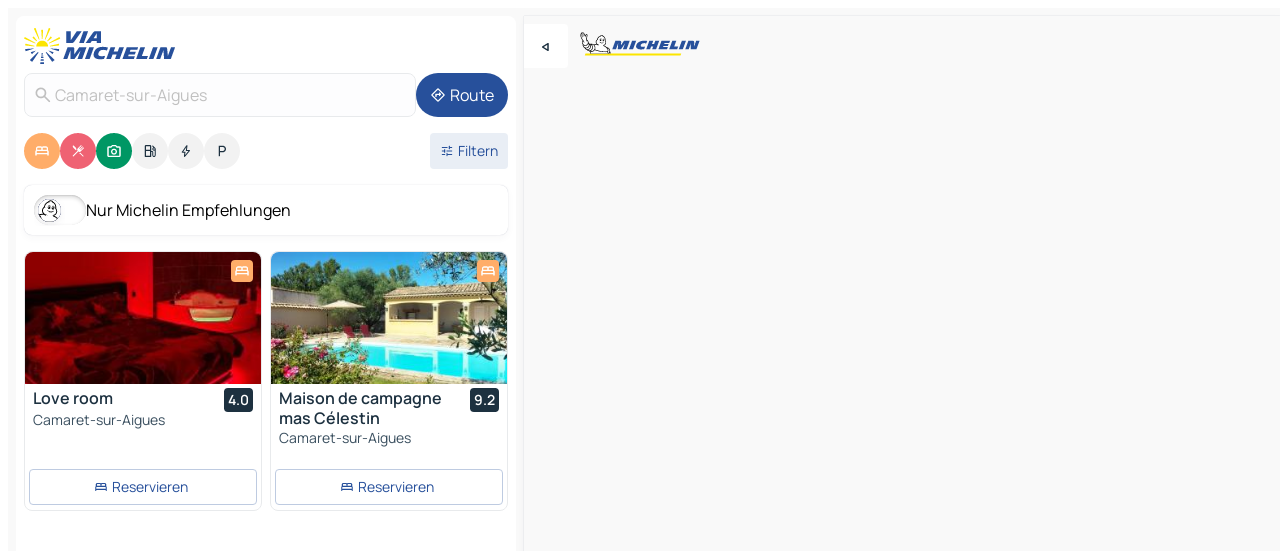

--- FILE ---
content_type: text/html
request_url: https://www.viamichelin.de/karten-stadtplan/frankreich/provence_alpes_cote_d_azur/vaucluse/camaret_sur_aigues-84850
body_size: 25421
content:
<!doctype html>
<html lang="de">
	<head>
		<meta charset="utf-8" />
		<meta
		name="viewport"
		content="width=device-width, initial-scale=1, maximum-scale=1, user-scalable=no"
		/>
		<!-- start app -->
		
		<link href="../../../../_app/immutable/assets/vnd.D6Q4K2v3.css" rel="stylesheet">
		<link href="../../../../_app/immutable/assets/lib.BU97hG-c.css" rel="stylesheet">
		<link href="../../../../_app/immutable/assets/vnd.D9mGD_IA.css" rel="stylesheet">
		<link href="../../../../_app/immutable/assets/0.No2XVMwx.css" rel="stylesheet">
		<link href="../../../../_app/immutable/assets/2.DTvqgUuk.css" rel="stylesheet">
		<link href="../../../../_app/immutable/assets/10.BZFhgFJ2.css" rel="stylesheet"><!--[--><!--[!--><!--]--> <!--[--><!--[--><link rel="preconnect" href="https://q-xx.bstatic.com"/> <link rel="dns-prefetch" href="https://q-xx.bstatic.com"/><link rel="preconnect" href="https://map7.viamichelin.com"/> <link rel="dns-prefetch" href="https://map7.viamichelin.com"/><link rel="preconnect" href="https://map8.viamichelin.com"/> <link rel="dns-prefetch" href="https://map8.viamichelin.com"/><link rel="preconnect" href="https://map9.viamichelin.com"/> <link rel="dns-prefetch" href="https://map9.viamichelin.com"/><link rel="preconnect" href="https://sdk.privacy-center.org"/> <link rel="dns-prefetch" href="https://sdk.privacy-center.org"/><!--]--><!--]--> <!--[--><!--[--><link rel="prefetch" href="https://q-xx.bstatic.com/xdata/images/hotel/max320/632476445.jpg?k=1319b5bf9d3eca6c3934f7e6e6c0c7da0a49f6d02ef39b0904f5c36c59ad71fd&amp;o=" as="image"/><link rel="prefetch" href="https://q-xx.bstatic.com/xdata/images/hotel/max320/570913401.jpg?k=b4234edda83cb670e1e0fc06e7dc8b620b1c3811724bf6b78b4d93a4c5f2aef7&amp;o=" as="image"/><!--]--><!--]--> <meta name="description" content="Die MICHELIN-Landkarte Camaret-sur-Aigues: Stadtpläne, Straßenkarte und Touristenkarte Camaret-sur-Aigues, mit Hotels, Sehenswürdigkeiten und MICHELIN-Restaurants Camaret-sur-Aigues"/> <meta property="og:type" content="website"/> <meta property="og:site_name" content="ViaMichelin"/> <!--[--><meta property="og:title" content="MICHELIN-Landkarte Camaret-sur-Aigues - ViaMichelin"/><!--]--> <!--[--><meta property="og:description" content="Die MICHELIN-Landkarte Camaret-sur-Aigues: Stadtpläne, Straßenkarte und Touristenkarte Camaret-sur-Aigues, mit Hotels, Sehenswürdigkeiten und MICHELIN-Restaurants Camaret-sur-Aigues"/><!--]--> <!--[--><meta property="og:image" content="https://www.viamichelin.de/_app/immutable/assets/logo-social.CPCa_Ogs.png"/><!--]--> <!--[!--><!--]--> <!--[--><link rel="alternate" href="https://www.viamichelin.at/karten-stadtplan/frankreich/provence_alpes_cote_d_azur/vaucluse/camaret_sur_aigues-84850" hreflang="de-at" onload="this.__e=event" onerror="this.__e=event"/><link rel="alternate" href="https://fr.viamichelin.be/cartes-plans/france/provence_alpes_cote_d_azur/vaucluse/camaret_sur_aigues-84850" hreflang="fr-be" onload="this.__e=event" onerror="this.__e=event"/><link rel="alternate" href="https://nl.viamichelin.be/kaarten-plattegronden/frankrijk/provence_alpes_cote_d_azur/vaucluse/camaret_sur_aigues-84850" hreflang="nl-be" onload="this.__e=event" onerror="this.__e=event"/><link rel="alternate" href="https://de.viamichelin.ch/karten-stadtplan/frankreich/provence_alpes_cote_d_azur/vaucluse/camaret_sur_aigues-84850" hreflang="de-ch" onload="this.__e=event" onerror="this.__e=event"/><link rel="alternate" href="https://fr.viamichelin.ch/cartes-plans/france/provence_alpes_cote_d_azur/vaucluse/camaret_sur_aigues-84850" hreflang="fr-ch" onload="this.__e=event" onerror="this.__e=event"/><link rel="alternate" href="https://it.viamichelin.ch/mappe-piantine/francia/provenza_alpi_costa_azzurra/vaucluse/camaret_sur_aigues-84850" hreflang="it-ch" onload="this.__e=event" onerror="this.__e=event"/><link rel="alternate" href="https://www.viamichelin.com/maps/france/provence_alpes_cote_d_azur/vaucluse/camaret_sur_aigues-84850" hreflang="en" onload="this.__e=event" onerror="this.__e=event"/><link rel="alternate" href="https://www.viamichelin.es/mapas-planos/francia/provenza_alpes_costa_azul/vaucluse/camaret_sur_aigues-84850" hreflang="es" onload="this.__e=event" onerror="this.__e=event"/><link rel="alternate" href="https://www.viamichelin.fr/cartes-plans/france/provence_alpes_cote_d_azur/vaucluse/camaret_sur_aigues-84850" hreflang="fr" onload="this.__e=event" onerror="this.__e=event"/><link rel="alternate" href="https://www.viamichelin.it/mappe-piantine/francia/provenza_alpi_costa_azzurra/vaucluse/camaret_sur_aigues-84850" hreflang="it" onload="this.__e=event" onerror="this.__e=event"/><link rel="alternate" href="https://www.viamichelin.ie/maps/france/provence_alpes_cote_d_azur/vaucluse/camaret_sur_aigues-84850" hreflang="en-ie" onload="this.__e=event" onerror="this.__e=event"/><link rel="alternate" href="https://www.viamichelin.nl/kaarten-plattegronden/frankrijk/provence_alpes_cote_d_azur/vaucluse/camaret_sur_aigues-84850" hreflang="nl" onload="this.__e=event" onerror="this.__e=event"/><link rel="alternate" href="https://www.viamichelin.pt/mapas-plantas/franca/provenca_alpes_costa_azul/vaucluse/camaret_sur_aigues-84850" hreflang="pt" onload="this.__e=event" onerror="this.__e=event"/><link rel="alternate" href="https://www.viamichelin.co.uk/maps/france/provence_alpes_cote_d_azur/vaucluse/camaret_sur_aigues-84850" hreflang="en-gb" onload="this.__e=event" onerror="this.__e=event"/><!--]--> <!--[!--><!--]--><!--]--><title>MICHELIN-Landkarte Camaret-sur-Aigues - ViaMichelin</title>
		<!-- end app -->

		<meta name="google-site-verification" content="CL-uzYwnXGfxSiXbXpzdq8blL31U9EV5TJbwJNWnml4" />

		<link rel="icon" href="../../../../favicon.png" />

		<!-- Start Consent -->
		<script
			nonce="0288pQZswBO9rZe9FchfOA=="
			id="spcloader"
			async
			fetchpriority="high"
			type="text/javascript"
			src="https://sdk.privacy-center.org/a1a55c7f-7f45-4e4b-80ac-b48e44c2fe99/loader.js?target=www.viamichelin.de"
		></script>
		<script nonce="0288pQZswBO9rZe9FchfOA==" type="text/javascript" async>
			window.didomiOnReady = window.didomiOnReady || [];
			window.didomiEventListeners = window.didomiEventListeners || [];

			window.didomiEventListeners.push(
				{
					event: "notice.shown",
					listener() {
						const $link = document.querySelector(
							".didomi-notice-view-partners-link-in-text"
						);
						if (!$link) {
							return;
						}
						$link.removeAttribute("href");
						$link.addEventListener("click", () => {
							Didomi.preferences.show("vendors");
						});
					},
				},
				{
					event: "notice.clickagree",
					listener() {
						window.postMessage({ type: 'didomi_clickagree'})
					}
				}
			);

			window.didomiConfig = {
				user: {
					bots: {
						consentRequired: false,
					},
				},
				preferences: {
					showWhenConsentIsMissing: false,
				},
			};

			window.gdprAppliesGlobally = true;
			// prettier-ignore
			!function(){function t(e){if(!window.frames[e]){if(document.body&&document.body.firstChild){let a=document.body,n=document.createElement("iframe");n.style.display="none",n.name=e,n.title=e,a.insertBefore(n,a.firstChild)}else setTimeout(function(){t(e)},5)}}function e(t,e,a,n,i){function r(t,a,n,r){if("function"!=typeof n)return;window[e]||(window[e]=[]);let s=!1;i&&(s=i(t,r,n)),s||window[e].push({command:t,version:a,callback:n,parameter:r})}function s(e){if(!window[t]||!0!==window[t].stub||!e.data)return;let i="string"==typeof e.data,r;try{r=i?JSON.parse(e.data):e.data}catch(s){return}if(r[a]){let f=r[a];window[t](f.command,f.version,function(t,a){let r={};r[n]={returnValue:t,success:a,callId:f.callId},e.source.postMessage(i?JSON.stringify(r):r,"*")},f.parameter)}}r.stub=!0,r.stubVersion=2,"function"!=typeof window[t]&&(window[t]=r,window.addEventListener?window.addEventListener("message",s,!1):window.attachEvent("onmessage",s))}e("__uspapi","__uspapiBuffer","__uspapiCall","__uspapiReturn"),t("__uspapiLocator"),e("__tcfapi","__tcfapiBuffr","__tcl","__tcfapiReturn"),t("__tcfapiLocator")}();
		</script>
		<!-- End Consent -->

		<!-- Start Google tag manager -->
		<script
			src="https://www.googletagmanager.com/gtag/js?id=G-TCZ7FRT2M4"
			defer
			type="didomi/javascript"
			nonce="0288pQZswBO9rZe9FchfOA=="
			fetchpriority="low"
		></script>
		<script nonce="0288pQZswBO9rZe9FchfOA==" type="text/javascript" defer>
			window.dataLayer = window.dataLayer || [];
			function gtag() {
				dataLayer.push(arguments);
			}
			gtag('js', new Date());
			gtag('config', 'G-TCZ7FRT2M4', { send_page_view: false });
		</script>
		<!-- End Google tag manager -->
	</head>

	<body data-sveltekit-preload-data="hover" class="text-body">
		<div style="display: contents"><!--[--><!--[--><!----><!--[--><!--]--> <!--[--><!--[--><!----><div class="main-container bg-neutral-weak  svelte-9k52vj homepage" style="--bottomsheet-height-offset: -100px;"><div class="map svelte-9k52vj"><div class="h-full w-full md:shadow-smooth-block md:relative svelte-11ig0cq" data-testid="map-container"><!--[!--><!--]--></div><!----> <!--[--><div class="absolute top-4 left-0 size-11 z-ontop hidden md:block"><button type="button" class="btn-filled-white btn-md rd-l-0 min-w-max"><!--[!--><!--[--><!----><span class="flex row w-max size-3.5"><!--[--><!----><span class="icon-arrow-back-left inline-block"><!----></span><!----><!--]--><!----></span><!----><!--]--> <!--[!--><!--]--> <!--[!--><!--]--><!--]--> <!--[!--><!--]--></button><!----></div><!--]--> <img src="/_app/immutable/assets/vm-logo-bib-michelin.Dd_LzvJh.svg" alt="Michelin" class="absolute left-14 top-6 md:block hidden z-hover" height="24" width="120"/> <img height="32" width="126" src="/_app/immutable/assets/vm-logo-large.BEgj6SJ1.svg" alt="ViaMichelin" class="absolute-center-x top-2 md:hidden z-hover"/></div> <!--[!--><!--]--> <div class="slot-container md:p-2 md:pr-0 md:h-dvh printable svelte-9k52vj"><div class="md:overflow-hidden md:rd-2 md:h-dvh max-h-full printable"><div class="slot-wrapper h-full scrollbar-thin printable md:bg-neutral-weakest svelte-9k52vj"><!--[!--><!--]--> <!--[--><!--[--><!----><!--[--><!----><!--[!--><!----><div class="translate-slide-offset md:block svelte-5lb488" style="--slide-offset: 0px;"><img src="/_app/immutable/assets/vm-logo-bib-michelin.Dd_LzvJh.svg" alt="Michelin" class="absolute top-[var(--top)] right-[var(--right)] md:hidden" style="--top: -24px; --right: 8px;" height="24" width="120"/> <div><div><div class="searchtools w-full md:flex md:flex-wrap md:gap-4 md:bg-transparent md:px-2 md:pt-2  md:flex svelte-1kj4v11" data-testid="map-search-panel"><!--[!--><!--]--> <!--[--><div class="hidden md:block w-full"><header role="banner" class="flex items-center w-full py-1 justify-between md:py-0"><!--[!--><!--[--><a href="../../../../" class="block py-1 pr-2 shrink-0" aria-label="Zurück zur Homepage" data-sveltekit-preload-data="tap"><img class="h-9 cover-left" src="/_app/immutable/assets/vm-logo-large.BEgj6SJ1.svg" alt="ViaMichelin" width="152" height="36"/></a><!--]--><!--]--> <!--[!--><!--[!--><!--]--><!--]--></header><!----></div><!--]--> <div class="flex gap-2 w-full md:p-0 md:bg-transparent border-coloredneutral-weakest rounded-full p-2"><div class="search relative w-full min-w-0  svelte-oeoh2d"><label for="address-search" class="text-sm"> <span class="input-container flex items-center p-2 w-full text-5 gap-1 rd-2 relative b-solid b-0.5 border-coloredneutral-weakest element-disabled bg-neutral-soft text-neutral svelte-xzp1b6"><!--[--><!----><span class="icon-search inline-block w-5 "><!----></span><!----><!--]--> <input type="text" id="address-search" class="input min-w-0 text-md text-coloredneutral b-0 flex-grow bg-transparent placeholder:text-neutral disabled:text-neutral svelte-xzp1b6" placeholder="Wohin gehen wir?" aria-label="Wohin gehen wir?" disabled autocomplete="off" value="Camaret-sur-Aigues"/> <!--[!--><!--]--> <!--[!--><!--]--></span></label><!----> <ul class="results rd-2 absolute z-hover w-full m-0 mt-1 p-0 shadow-smooth-bottom-2 bg-neutral-weakest text-coloredneutral text-md svelte-oeoh2d" role="listbox" aria-label="Suchergebnisse"><!--[!--><!--]--><!----> <!--[!--><!--]--> <!--[!--><!--[!--><!--]--><!--]--><!----></ul></div><!----> <!--[--><button type="button" aria-label="Route" class="btn-filled-primary btn-md z-infront rounded-full min-w-max"><!--[!--><!--[--><!----><span class="flex row w-max"><!--[--><!----><span class="icon-directions inline-block"><!----></span><!----><!--]--><!----></span><!----><!--]--> <!--[--><span class="ml-1">Route</span><!--]--> <!--[!--><!--]--><!--]--> <!--[!--><!--]--></button><!--]--></div></div></div><!----></div></div> <div class="poi-container relative z-1 md:block bg-neutral-weakest md:bg-transparent svelte-5lb488"><button type="button" class="handle relative w-full p-4 rd-2 b-0 grid place-items-center bg-transparent md:hidden svelte-5lb488" style="height: 40px;"><span class="rd-2 w-20 h-2 bg-base-15"></span></button> <div class="mt-4"><div class="mb-2 px-2"><div class="flex justify-between flex-nowrap flex-row-reverse"><div class="grow-3 order-2"><div class="flex gap-1 flex-wrap" role="listbox" aria-multiselectable="true" aria-orientation="horizontal" aria-label="Interessante Orte"><!--[--><!--[!--><button type="button" role="option" title="Suche Unterkünfte" aria-selected="true" aria-label="Suche Unterkünfte" class="whitespace-nowrap flex justify-center items-center text-md gap-1 b-0 cursor-pointer rounded-full p-2.5 bg-hotel text-neutral-weakest hover:bg-hotel-soft svelte-f2zwv4 aspect-ratio-1"><!--[!--><!--[--><!----><span class="flex row w-max"><!--[--><!----><span class="icon-hotel inline-block"><!----></span><!----><!--]--><!----></span><!----><!--]--> <!--[!--><!--]--> <!--[!--><!--]--><!--]--></button><!--]--><!--[!--><button type="button" role="option" title="Suche Restaurants" aria-selected="true" aria-label="Suche Restaurants" class="whitespace-nowrap flex justify-center items-center text-md gap-1 b-0 cursor-pointer rounded-full p-2.5 bg-restaurant text-neutral-weakest hover:bg-restaurant-soft svelte-f2zwv4 aspect-ratio-1"><!--[!--><!--[--><!----><span class="flex row w-max"><!--[--><!----><span class="icon-restaurant inline-block"><!----></span><!----><!--]--><!----></span><!----><!--]--> <!--[!--><!--]--> <!--[!--><!--]--><!--]--></button><!--]--><!--[!--><button type="button" role="option" title="Suche Tourismus" aria-selected="true" aria-label="Suche Tourismus" class="whitespace-nowrap flex justify-center items-center text-md gap-1 b-0 cursor-pointer rounded-full p-2.5 bg-tourism text-neutral-weakest hover:bg-tourism-soft svelte-f2zwv4 aspect-ratio-1"><!--[!--><!--[--><!----><span class="flex row w-max"><!--[--><!----><span class="icon-tourism inline-block"><!----></span><!----><!--]--><!----></span><!----><!--]--> <!--[!--><!--]--> <!--[!--><!--]--><!--]--></button><!--]--><!--[!--><button type="button" role="option" title="Suche Tankstellen" aria-selected="false" aria-label="Suche Tankstellen" class="whitespace-nowrap flex justify-center items-center text-md gap-1 b-0 cursor-pointer rounded-full p-2.5 bg-neutral-soft hover:bg-coloredneutral-weak text-coloredneutral svelte-f2zwv4 aspect-ratio-1"><!--[!--><!--[--><!----><span class="flex row w-max"><!--[--><!----><span class="icon-energy-pump inline-block"><!----></span><!----><!--]--><!----></span><!----><!--]--> <!--[!--><!--]--> <!--[!--><!--]--><!--]--></button><!--]--><!--[!--><button type="button" role="option" title="Suche Ladestationen" aria-selected="false" aria-label="Suche Ladestationen" class="whitespace-nowrap flex justify-center items-center text-md gap-1 b-0 cursor-pointer rounded-full p-2.5 bg-neutral-soft hover:bg-coloredneutral-weak text-coloredneutral svelte-f2zwv4 aspect-ratio-1"><!--[!--><!--[--><!----><span class="flex row w-max"><!--[--><!----><span class="icon-flash inline-block"><!----></span><!----><!--]--><!----></span><!----><!--]--> <!--[!--><!--]--> <!--[!--><!--]--><!--]--></button><!--]--><!--[!--><button type="button" role="option" title="Suche Parkplätze" aria-selected="false" aria-label="Suche Parkplätze" class="whitespace-nowrap flex justify-center items-center text-md gap-1 b-0 cursor-pointer rounded-full p-2.5 bg-neutral-soft hover:bg-coloredneutral-weak text-coloredneutral svelte-f2zwv4 aspect-ratio-1"><!--[!--><!--[--><!----><span class="flex row w-max"><!--[--><!----><span class="icon-parking inline-block"><!----></span><!----><!--]--><!----></span><!----><!--]--> <!--[!--><!--]--> <!--[!--><!--]--><!--]--></button><!--]--><!--]--></div><!----></div> <!--[--><div class="ml-2 relative order-1"><button type="button" aria-label="Filter öffnen" class="btn-filled-light btn-sm relative filter-button min-w-max"><!--[!--><!--[--><!----><span class="flex row w-max"><!--[--><!----><span class="icon-tune inline-block"><!----></span><!----><!--]--><!----></span><!----><!--]--> <!--[--><span class="ml-1">Filtern</span><!--]--> <!--[!--><!--]--><!--]--> <!--[--><!--[!--><!--]--><!----><!--]--></button><!----></div><!--]--></div> <div class="date-range-picker-container min-w-0 w-full order--1 mt-2"><div class="flex items-start gap-2"><!--[!--><!--]--></div></div></div><!----> <!--[--><div class="bg-neutral-weakest p-2 rd-2 flex flex-col mb-4 mx-2 shadow-smooth-block"><label for="only-michelin-switch" class="flex p-0.5 items-center gap-2 max-w-max cursor-pointer"><input id="only-michelin-switch" type="checkbox" role="switch" class="sr-only"/> <span class="rounded-full w-13 h-7.5 transition-colors shadow-michelin-switch bg-base-0"><!----><span class="icon-bib-signature inline-block transition-transform p-3.9 translate-x-none"><!----></span><!----><!----></span> <span class="select-none">Nur Michelin Empfehlungen</span></label><!----></div><!--]--> <!--[--><ul data-testid="poilist" class="container m-0 px-2 grid svelte-1qh5ik5"><!--[!--><!--[--><!--[!--><!----><!--[--><!----><li data-testid="poi-card-0" data-category="hotel" class="poi-card lg grid text-body border-coloredneutral-weakest bg-neutral-weakest hover:border-transparent border-1 border-solid rd-2 relative with-shadow vertical svelte-1ci3g67" role="none"><a href="/karten-stadtplan/hotels/poi/camaret_sur_aigues-84850-0f05a1e0?bounds=4.8463069~44.1341114~4.935909~44.1761018&amp;itinerary=&amp;poiCategories=7&amp;selectedAddress=%7B%22address%22%3A%22Camaret-sur-Aigues%22%2C%22city%22%3A%22Camaret-sur-Aigues%22%2C%22coordinates%22%3A%7B%22lat%22%3A44.1662882%2C%22lng%22%3A4.8705491%7D%2C%22countryCode%22%3A%22FRA%22%2C%22region%22%3A%22Provence-Alpes-C%C3%B4te+d%27Azur%22%2C%22zipCode%22%3A%2284850%22%2C%22entityType%22%3A%22CITY%22%2C%22boundsSync%22%3Atrue%7D&amp;withCaravan=false" class="decoration-none flex flex-col " data-sveltekit-preload-data="tap"><!--[--><!----><div data-testid="poi-card-hero" class="poi-card-hero group grid w-full h-full max-h-132px p-0 m-0 overflow-hidden vertical svelte-1wnh944"><!--[!--><!--[--><!----><div class="container-carousel w-full relative cursor-pointer full carousel h-full max-h-132px w-full grid-area-[1/-1] overflow-hidden svelte-w1l4d7" role="region" aria-roledescription="carousel" aria-label="Bildkarussell für Love room"><!--[!--><!--]--> <div class="h-auto"><button type="button" aria-label="Vorherigen Inhalt ansehen" aria-hidden="true" class="btn-ghost-white btn-md left-arrow-container absolute left-0 hidden poi-card-hero-controls min-w-max"><!--[!--><!--[--><!----><span class="flex row w-max"><!--[--><!----><span class="icon-chevron-left inline-block"><!----></span><!----><!--]--><!----></span><!----><!--]--> <!--[!--><!--]--> <!--[!--><!--]--><!--]--> <!--[!--><!--]--></button><!----> <ul class="carousel flex h-100% overflow-x-scroll m-0 p-0 list-none bg-neutral-weakest rd-tr-2 rd-tl-2 h-full w-full svelte-w1l4d7" aria-roledescription="slide" role="group" aria-label="bild 1 auf 10"><!--[--><li class="img-container items-center flex grow-0 shrink-0 justify-center w-full svelte-w1l4d7"><figure class="img-wrapper w-full m-0 p-0 h-full overflow-hidden"><!--[!--><img decoding="sync" src="https://q-xx.bstatic.com/xdata/images/hotel/max320/632476445.jpg?k=1319b5bf9d3eca6c3934f7e6e6c0c7da0a49f6d02ef39b0904f5c36c59ad71fd&amp;o=" alt="Love room - 0" class="h-full w-full" srcset="https://q-xx.bstatic.com/xdata/images/hotel/max160/632476445.jpg?k=1319b5bf9d3eca6c3934f7e6e6c0c7da0a49f6d02ef39b0904f5c36c59ad71fd&amp;o= 160w, https://q-xx.bstatic.com/xdata/images/hotel/max320/632476445.jpg?k=1319b5bf9d3eca6c3934f7e6e6c0c7da0a49f6d02ef39b0904f5c36c59ad71fd&amp;o= 320w, https://q-xx.bstatic.com/xdata/images/hotel/max640/632476445.jpg?k=1319b5bf9d3eca6c3934f7e6e6c0c7da0a49f6d02ef39b0904f5c36c59ad71fd&amp;o= 640w, https://q-xx.bstatic.com/xdata/images/hotel/max960/632476445.jpg?k=1319b5bf9d3eca6c3934f7e6e6c0c7da0a49f6d02ef39b0904f5c36c59ad71fd&amp;o= 960w, https://q-xx.bstatic.com/xdata/images/hotel/max1280/632476445.jpg?k=1319b5bf9d3eca6c3934f7e6e6c0c7da0a49f6d02ef39b0904f5c36c59ad71fd&amp;o= 1280w, https://q-xx.bstatic.com/xdata/images/hotel/max1920/632476445.jpg?k=1319b5bf9d3eca6c3934f7e6e6c0c7da0a49f6d02ef39b0904f5c36c59ad71fd&amp;o= 1920w" sizes="320px" style="width: 260px; height: 132px; object-fit: cover;" onerror="this.__e=event"/><!----> <!--[!--><!--]--><!--]--></figure></li><li class="img-container items-center flex grow-0 shrink-0 justify-center w-full svelte-w1l4d7"><figure class="img-wrapper w-full m-0 p-0 h-full overflow-hidden"><!--[!--><img decoding="sync" src="https://q-xx.bstatic.com/xdata/images/hotel/max320/632476451.jpg?k=c871a0eeddfeaee6e2b041b63408da77f59ae2ed801f756602f89fa50b9389c1&amp;o=" alt="Love room - 1" class="h-full w-full" srcset="https://q-xx.bstatic.com/xdata/images/hotel/max160/632476451.jpg?k=c871a0eeddfeaee6e2b041b63408da77f59ae2ed801f756602f89fa50b9389c1&amp;o= 160w, https://q-xx.bstatic.com/xdata/images/hotel/max320/632476451.jpg?k=c871a0eeddfeaee6e2b041b63408da77f59ae2ed801f756602f89fa50b9389c1&amp;o= 320w, https://q-xx.bstatic.com/xdata/images/hotel/max640/632476451.jpg?k=c871a0eeddfeaee6e2b041b63408da77f59ae2ed801f756602f89fa50b9389c1&amp;o= 640w, https://q-xx.bstatic.com/xdata/images/hotel/max960/632476451.jpg?k=c871a0eeddfeaee6e2b041b63408da77f59ae2ed801f756602f89fa50b9389c1&amp;o= 960w, https://q-xx.bstatic.com/xdata/images/hotel/max1280/632476451.jpg?k=c871a0eeddfeaee6e2b041b63408da77f59ae2ed801f756602f89fa50b9389c1&amp;o= 1280w, https://q-xx.bstatic.com/xdata/images/hotel/max1920/632476451.jpg?k=c871a0eeddfeaee6e2b041b63408da77f59ae2ed801f756602f89fa50b9389c1&amp;o= 1920w" sizes="320px" style="width: 260px; height: 132px; object-fit: cover;" onerror="this.__e=event"/><!----> <!--[!--><!--]--><!--]--></figure></li><li class="img-container items-center flex grow-0 shrink-0 justify-center w-full svelte-w1l4d7"><figure class="img-wrapper w-full m-0 p-0 h-full overflow-hidden"><!--[!--><img loading="lazy" decoding="async" src="https://q-xx.bstatic.com/xdata/images/hotel/max320/632476448.jpg?k=1f15db4f5234bf84c16abc6dd1d8c21f9e06a63acb3fe8ab15089d23c15cd499&amp;o=" alt="Love room - 2" class="h-full w-full" srcset="https://q-xx.bstatic.com/xdata/images/hotel/max160/632476448.jpg?k=1f15db4f5234bf84c16abc6dd1d8c21f9e06a63acb3fe8ab15089d23c15cd499&amp;o= 160w, https://q-xx.bstatic.com/xdata/images/hotel/max320/632476448.jpg?k=1f15db4f5234bf84c16abc6dd1d8c21f9e06a63acb3fe8ab15089d23c15cd499&amp;o= 320w, https://q-xx.bstatic.com/xdata/images/hotel/max640/632476448.jpg?k=1f15db4f5234bf84c16abc6dd1d8c21f9e06a63acb3fe8ab15089d23c15cd499&amp;o= 640w, https://q-xx.bstatic.com/xdata/images/hotel/max960/632476448.jpg?k=1f15db4f5234bf84c16abc6dd1d8c21f9e06a63acb3fe8ab15089d23c15cd499&amp;o= 960w, https://q-xx.bstatic.com/xdata/images/hotel/max1280/632476448.jpg?k=1f15db4f5234bf84c16abc6dd1d8c21f9e06a63acb3fe8ab15089d23c15cd499&amp;o= 1280w, https://q-xx.bstatic.com/xdata/images/hotel/max1920/632476448.jpg?k=1f15db4f5234bf84c16abc6dd1d8c21f9e06a63acb3fe8ab15089d23c15cd499&amp;o= 1920w" sizes="320px" style="width: 260px; height: 132px; object-fit: cover;" onerror="this.__e=event"/><!----> <!--[!--><!--]--><!--]--></figure></li><li class="img-container items-center flex grow-0 shrink-0 justify-center w-full svelte-w1l4d7"><figure class="img-wrapper w-full m-0 p-0 h-full overflow-hidden"><!--[!--><img loading="lazy" decoding="async" src="https://q-xx.bstatic.com/xdata/images/hotel/max320/632476457.jpg?k=53c1c0a82778956396306b15fa59ef1954f10adb3e2398f18af9036e4d9da4a2&amp;o=" alt="Love room - 3" class="h-full w-full" srcset="https://q-xx.bstatic.com/xdata/images/hotel/max160/632476457.jpg?k=53c1c0a82778956396306b15fa59ef1954f10adb3e2398f18af9036e4d9da4a2&amp;o= 160w, https://q-xx.bstatic.com/xdata/images/hotel/max320/632476457.jpg?k=53c1c0a82778956396306b15fa59ef1954f10adb3e2398f18af9036e4d9da4a2&amp;o= 320w, https://q-xx.bstatic.com/xdata/images/hotel/max640/632476457.jpg?k=53c1c0a82778956396306b15fa59ef1954f10adb3e2398f18af9036e4d9da4a2&amp;o= 640w, https://q-xx.bstatic.com/xdata/images/hotel/max960/632476457.jpg?k=53c1c0a82778956396306b15fa59ef1954f10adb3e2398f18af9036e4d9da4a2&amp;o= 960w, https://q-xx.bstatic.com/xdata/images/hotel/max1280/632476457.jpg?k=53c1c0a82778956396306b15fa59ef1954f10adb3e2398f18af9036e4d9da4a2&amp;o= 1280w, https://q-xx.bstatic.com/xdata/images/hotel/max1920/632476457.jpg?k=53c1c0a82778956396306b15fa59ef1954f10adb3e2398f18af9036e4d9da4a2&amp;o= 1920w" sizes="320px" style="width: 260px; height: 132px; object-fit: cover;" onerror="this.__e=event"/><!----> <!--[!--><!--]--><!--]--></figure></li><li class="img-container items-center flex grow-0 shrink-0 justify-center w-full svelte-w1l4d7"><figure class="img-wrapper w-full m-0 p-0 h-full overflow-hidden"><!--[!--><img loading="lazy" decoding="async" src="https://q-xx.bstatic.com/xdata/images/hotel/max320/632476440.jpg?k=06663780bc8d17becab4f6aea3bb9913ed207968d160a094fb3c6a702c62f6bf&amp;o=" alt="Love room - 4" class="h-full w-full" srcset="https://q-xx.bstatic.com/xdata/images/hotel/max160/632476440.jpg?k=06663780bc8d17becab4f6aea3bb9913ed207968d160a094fb3c6a702c62f6bf&amp;o= 160w, https://q-xx.bstatic.com/xdata/images/hotel/max320/632476440.jpg?k=06663780bc8d17becab4f6aea3bb9913ed207968d160a094fb3c6a702c62f6bf&amp;o= 320w, https://q-xx.bstatic.com/xdata/images/hotel/max640/632476440.jpg?k=06663780bc8d17becab4f6aea3bb9913ed207968d160a094fb3c6a702c62f6bf&amp;o= 640w, https://q-xx.bstatic.com/xdata/images/hotel/max960/632476440.jpg?k=06663780bc8d17becab4f6aea3bb9913ed207968d160a094fb3c6a702c62f6bf&amp;o= 960w, https://q-xx.bstatic.com/xdata/images/hotel/max1280/632476440.jpg?k=06663780bc8d17becab4f6aea3bb9913ed207968d160a094fb3c6a702c62f6bf&amp;o= 1280w, https://q-xx.bstatic.com/xdata/images/hotel/max1920/632476440.jpg?k=06663780bc8d17becab4f6aea3bb9913ed207968d160a094fb3c6a702c62f6bf&amp;o= 1920w" sizes="320px" style="width: 260px; height: 132px; object-fit: cover;" onerror="this.__e=event"/><!----> <!--[!--><!--]--><!--]--></figure></li><li class="img-container items-center flex grow-0 shrink-0 justify-center w-full svelte-w1l4d7"><figure class="img-wrapper w-full m-0 p-0 h-full overflow-hidden"><!--[!--><img loading="lazy" decoding="async" src="https://q-xx.bstatic.com/xdata/images/hotel/max320/632476434.jpg?k=f61b421845b351ed560b7dcfa7cfaff55f6ed277f42c9fc339a1546df46f85ae&amp;o=" alt="Love room - 5" class="h-full w-full" srcset="https://q-xx.bstatic.com/xdata/images/hotel/max160/632476434.jpg?k=f61b421845b351ed560b7dcfa7cfaff55f6ed277f42c9fc339a1546df46f85ae&amp;o= 160w, https://q-xx.bstatic.com/xdata/images/hotel/max320/632476434.jpg?k=f61b421845b351ed560b7dcfa7cfaff55f6ed277f42c9fc339a1546df46f85ae&amp;o= 320w, https://q-xx.bstatic.com/xdata/images/hotel/max640/632476434.jpg?k=f61b421845b351ed560b7dcfa7cfaff55f6ed277f42c9fc339a1546df46f85ae&amp;o= 640w, https://q-xx.bstatic.com/xdata/images/hotel/max960/632476434.jpg?k=f61b421845b351ed560b7dcfa7cfaff55f6ed277f42c9fc339a1546df46f85ae&amp;o= 960w, https://q-xx.bstatic.com/xdata/images/hotel/max1280/632476434.jpg?k=f61b421845b351ed560b7dcfa7cfaff55f6ed277f42c9fc339a1546df46f85ae&amp;o= 1280w, https://q-xx.bstatic.com/xdata/images/hotel/max1920/632476434.jpg?k=f61b421845b351ed560b7dcfa7cfaff55f6ed277f42c9fc339a1546df46f85ae&amp;o= 1920w" sizes="320px" style="width: 260px; height: 132px; object-fit: cover;" onerror="this.__e=event"/><!----> <!--[!--><!--]--><!--]--></figure></li><li class="img-container items-center flex grow-0 shrink-0 justify-center w-full svelte-w1l4d7"><figure class="img-wrapper w-full m-0 p-0 h-full overflow-hidden"><!--[!--><img loading="lazy" decoding="async" src="https://q-xx.bstatic.com/xdata/images/hotel/max320/632476430.jpg?k=00361a08c6ea999154a7b8e2ddd8e821ffde24face755857082aa0a4757ccc25&amp;o=" alt="Love room - 6" class="h-full w-full" srcset="https://q-xx.bstatic.com/xdata/images/hotel/max160/632476430.jpg?k=00361a08c6ea999154a7b8e2ddd8e821ffde24face755857082aa0a4757ccc25&amp;o= 160w, https://q-xx.bstatic.com/xdata/images/hotel/max320/632476430.jpg?k=00361a08c6ea999154a7b8e2ddd8e821ffde24face755857082aa0a4757ccc25&amp;o= 320w, https://q-xx.bstatic.com/xdata/images/hotel/max640/632476430.jpg?k=00361a08c6ea999154a7b8e2ddd8e821ffde24face755857082aa0a4757ccc25&amp;o= 640w, https://q-xx.bstatic.com/xdata/images/hotel/max960/632476430.jpg?k=00361a08c6ea999154a7b8e2ddd8e821ffde24face755857082aa0a4757ccc25&amp;o= 960w, https://q-xx.bstatic.com/xdata/images/hotel/max1280/632476430.jpg?k=00361a08c6ea999154a7b8e2ddd8e821ffde24face755857082aa0a4757ccc25&amp;o= 1280w, https://q-xx.bstatic.com/xdata/images/hotel/max1920/632476430.jpg?k=00361a08c6ea999154a7b8e2ddd8e821ffde24face755857082aa0a4757ccc25&amp;o= 1920w" sizes="320px" style="width: 260px; height: 132px; object-fit: cover;" onerror="this.__e=event"/><!----> <!--[!--><!--]--><!--]--></figure></li><li class="img-container items-center flex grow-0 shrink-0 justify-center w-full svelte-w1l4d7"><figure class="img-wrapper w-full m-0 p-0 h-full overflow-hidden"><!--[!--><img loading="lazy" decoding="async" src="https://q-xx.bstatic.com/xdata/images/hotel/max320/632476424.jpg?k=2192a292fc577dc6218bffc802dbdb50ef52b46620df7dd7976e3099346c7f42&amp;o=" alt="Love room - 7" class="h-full w-full" srcset="https://q-xx.bstatic.com/xdata/images/hotel/max160/632476424.jpg?k=2192a292fc577dc6218bffc802dbdb50ef52b46620df7dd7976e3099346c7f42&amp;o= 160w, https://q-xx.bstatic.com/xdata/images/hotel/max320/632476424.jpg?k=2192a292fc577dc6218bffc802dbdb50ef52b46620df7dd7976e3099346c7f42&amp;o= 320w, https://q-xx.bstatic.com/xdata/images/hotel/max640/632476424.jpg?k=2192a292fc577dc6218bffc802dbdb50ef52b46620df7dd7976e3099346c7f42&amp;o= 640w, https://q-xx.bstatic.com/xdata/images/hotel/max960/632476424.jpg?k=2192a292fc577dc6218bffc802dbdb50ef52b46620df7dd7976e3099346c7f42&amp;o= 960w, https://q-xx.bstatic.com/xdata/images/hotel/max1280/632476424.jpg?k=2192a292fc577dc6218bffc802dbdb50ef52b46620df7dd7976e3099346c7f42&amp;o= 1280w, https://q-xx.bstatic.com/xdata/images/hotel/max1920/632476424.jpg?k=2192a292fc577dc6218bffc802dbdb50ef52b46620df7dd7976e3099346c7f42&amp;o= 1920w" sizes="320px" style="width: 260px; height: 132px; object-fit: cover;" onerror="this.__e=event"/><!----> <!--[!--><!--]--><!--]--></figure></li><li class="img-container items-center flex grow-0 shrink-0 justify-center w-full svelte-w1l4d7"><figure class="img-wrapper w-full m-0 p-0 h-full overflow-hidden"><!--[!--><img loading="lazy" decoding="async" src="https://q-xx.bstatic.com/xdata/images/hotel/max320/632476436.jpg?k=e057786914e682b490122af3d128c4f5ad6318f53018b4ed2db0b84c65e0ba53&amp;o=" alt="Love room - 8" class="h-full w-full" srcset="https://q-xx.bstatic.com/xdata/images/hotel/max160/632476436.jpg?k=e057786914e682b490122af3d128c4f5ad6318f53018b4ed2db0b84c65e0ba53&amp;o= 160w, https://q-xx.bstatic.com/xdata/images/hotel/max320/632476436.jpg?k=e057786914e682b490122af3d128c4f5ad6318f53018b4ed2db0b84c65e0ba53&amp;o= 320w, https://q-xx.bstatic.com/xdata/images/hotel/max640/632476436.jpg?k=e057786914e682b490122af3d128c4f5ad6318f53018b4ed2db0b84c65e0ba53&amp;o= 640w, https://q-xx.bstatic.com/xdata/images/hotel/max960/632476436.jpg?k=e057786914e682b490122af3d128c4f5ad6318f53018b4ed2db0b84c65e0ba53&amp;o= 960w, https://q-xx.bstatic.com/xdata/images/hotel/max1280/632476436.jpg?k=e057786914e682b490122af3d128c4f5ad6318f53018b4ed2db0b84c65e0ba53&amp;o= 1280w, https://q-xx.bstatic.com/xdata/images/hotel/max1920/632476436.jpg?k=e057786914e682b490122af3d128c4f5ad6318f53018b4ed2db0b84c65e0ba53&amp;o= 1920w" sizes="320px" style="width: 260px; height: 132px; object-fit: cover;" onerror="this.__e=event"/><!----> <!--[!--><!--]--><!--]--></figure></li><li class="img-container items-center flex grow-0 shrink-0 justify-center w-full svelte-w1l4d7"><figure class="img-wrapper w-full m-0 p-0 h-full overflow-hidden"><!--[!--><img loading="lazy" decoding="async" src="https://q-xx.bstatic.com/xdata/images/hotel/max320/632476386.jpg?k=54ce9298e5897ff2c59bb56d5d9cbedbab63e546ccd97d3be9356ac62a4150f6&amp;o=" alt="Love room - 9" class="h-full w-full" srcset="https://q-xx.bstatic.com/xdata/images/hotel/max160/632476386.jpg?k=54ce9298e5897ff2c59bb56d5d9cbedbab63e546ccd97d3be9356ac62a4150f6&amp;o= 160w, https://q-xx.bstatic.com/xdata/images/hotel/max320/632476386.jpg?k=54ce9298e5897ff2c59bb56d5d9cbedbab63e546ccd97d3be9356ac62a4150f6&amp;o= 320w, https://q-xx.bstatic.com/xdata/images/hotel/max640/632476386.jpg?k=54ce9298e5897ff2c59bb56d5d9cbedbab63e546ccd97d3be9356ac62a4150f6&amp;o= 640w, https://q-xx.bstatic.com/xdata/images/hotel/max960/632476386.jpg?k=54ce9298e5897ff2c59bb56d5d9cbedbab63e546ccd97d3be9356ac62a4150f6&amp;o= 960w, https://q-xx.bstatic.com/xdata/images/hotel/max1280/632476386.jpg?k=54ce9298e5897ff2c59bb56d5d9cbedbab63e546ccd97d3be9356ac62a4150f6&amp;o= 1280w, https://q-xx.bstatic.com/xdata/images/hotel/max1920/632476386.jpg?k=54ce9298e5897ff2c59bb56d5d9cbedbab63e546ccd97d3be9356ac62a4150f6&amp;o= 1920w" sizes="320px" style="width: 260px; height: 132px; object-fit: cover;" onerror="this.__e=event"/><!----> <!--[!--><!--]--><!--]--></figure></li><!--]--></ul> <!--[!--><!--]--> <button type="button" aria-label="Nächsten Inhalt ansehen" aria-hidden="false" class="btn-ghost-white btn-md right-arrow-container absolute right-0 hidden md:block poi-card-hero-controls min-w-max"><!--[!--><!--[--><!----><span class="flex row w-max"><!--[--><!----><span class="icon-chevron-right inline-block"><!----></span><!----><!--]--><!----></span><!----><!--]--> <!--[!--><!--]--> <!--[!--><!--]--><!--]--> <!--[!--><!--]--></button><!----></div><!----></div><!----><!--]--><!--]--> <!--[--><div class="opacity-container relative self-start justify-self-end grid-area-[1/-1] p-2 group-has-hover:opacity-0 svelte-1wnh944"><div class="flex items-center justify-center w-max shrink-0  rd-1 p-0.75 bg-hotel text-neutral-weakest gap-0.5 max-h-5 svelte-snfjjm"><!--[!--><!--[!--><!--[!--><!--]--> <!--[!--><!--]--> <!--[--><!----><div class="flex row w-max text-4.5"><!--[--><!----><div class="icon-hotel inline-block"><!----></div><!----><!--]--><!----></div><!----><!--]--><!--]--><!--]--></div><!----></div><!--]--> <!--[--><div class="opacity-container relative self-end grid-area-[1/-1] p-2 group-has-hover:opacity-0 svelte-1wnh944"><!--[!--><!--]--><!----></div><!--]--><!----></div><!----><!--]--> <div class="pt-1 px-2 pb-0 grid h-max"><!--[--><!--[--><!--[--><div class="inline-flex justify-between w-full min-w-0 text-body text-md font-600 gap-x-0.5 text-coloredneutral"><span data-testid="card-title" class="pb-0.5 clamp-lines-2">Love room</span> <!--[--><div class="flex items-center justify-center w-max shrink-0  rd-1 py-0.5 px-1 bg-coloredneutral text-neutral-weakest h-6 min-w-6 font-600 text-sm svelte-snfjjm"><!--[!--><!--[!--><!--[!--><!--]--> <!--[--><span>4.0</span><!--]--> <!--[!--><!--]--><!--]--><!--]--></div><!--]--></div><!--]--><!--]--> <!--[!--><!--]--> <!--[--><span class="truncate font-400 text-sm text-coloredneutral-soft p-be-1px">Camaret-sur-Aigues</span><!--]--> <!--[!--><!--]--> <!--[!--><!--]--> <!--[!--><!--]--> <!--[!--><!--]--><!--]--></div><!----></a> <div class="button-wrapper p-1 p-bs-3px"><!--[--><a href="https://www.booking.com/hotel/fr/love-room-camaret-sur-aigues1.html?aid=305168&amp;lang=de&amp;label=viam%7Cpoilist%7Ccom%7Chomepage%7Cdesktop%7C%7C%7C%7CHOTEL%7COff%7C%7C%7C0f05a1e0%7C13359413%7C%7C%7C1763140173048%7C%7C" aria-label="Reservieren Love room" class="min-w-max btn-outline-light btn-sm svelte-1b8k1k" rel="external noopener" target="_blank"><!--[!--><!--[--><!----><div class="flex row w-max"><!--[--><!----><div class="icon-hotel inline-block"><!----></div><!----><!--]--><!----></div><!----><!--]--> <!--[--><span class="px-1">Reservieren</span><!--]--> <!--[!--><!--]--><!--]--></a><!--]--></div><!----><!----></li><!----><!--]--><!----><!--]--><!--[!--><!----><!--[--><!----><li data-testid="poi-card-1" data-category="hotel" class="poi-card lg grid text-body border-coloredneutral-weakest bg-neutral-weakest hover:border-transparent border-1 border-solid rd-2 relative with-shadow vertical svelte-1ci3g67" role="none"><a href="/karten-stadtplan/hotels/poi/camaret_sur_aigues-84850-1d2e7429?bounds=4.8463069~44.1341114~4.935909~44.1761018&amp;itinerary=&amp;poiCategories=7&amp;selectedAddress=%7B%22address%22%3A%22Camaret-sur-Aigues%22%2C%22city%22%3A%22Camaret-sur-Aigues%22%2C%22coordinates%22%3A%7B%22lat%22%3A44.1662882%2C%22lng%22%3A4.8705491%7D%2C%22countryCode%22%3A%22FRA%22%2C%22region%22%3A%22Provence-Alpes-C%C3%B4te+d%27Azur%22%2C%22zipCode%22%3A%2284850%22%2C%22entityType%22%3A%22CITY%22%2C%22boundsSync%22%3Atrue%7D&amp;withCaravan=false" class="decoration-none flex flex-col " data-sveltekit-preload-data="tap"><!--[--><!----><div data-testid="poi-card-hero" class="poi-card-hero group grid w-full h-full max-h-132px p-0 m-0 overflow-hidden vertical svelte-1wnh944"><!--[!--><!--[--><!----><div class="container-carousel w-full relative cursor-pointer full carousel h-full max-h-132px w-full grid-area-[1/-1] overflow-hidden svelte-w1l4d7" role="region" aria-roledescription="carousel" aria-label="Bildkarussell für Maison de campagne mas Célestin"><!--[!--><!--]--> <div class="h-auto"><button type="button" aria-label="Vorherigen Inhalt ansehen" aria-hidden="true" class="btn-ghost-white btn-md left-arrow-container absolute left-0 hidden poi-card-hero-controls min-w-max"><!--[!--><!--[--><!----><span class="flex row w-max"><!--[--><!----><span class="icon-chevron-left inline-block"><!----></span><!----><!--]--><!----></span><!----><!--]--> <!--[!--><!--]--> <!--[!--><!--]--><!--]--> <!--[!--><!--]--></button><!----> <ul class="carousel flex h-100% overflow-x-scroll m-0 p-0 list-none bg-neutral-weakest rd-tr-2 rd-tl-2 h-full w-full svelte-w1l4d7" aria-roledescription="slide" role="group" aria-label="bild 1 auf 10"><!--[--><li class="img-container items-center flex grow-0 shrink-0 justify-center w-full svelte-w1l4d7"><figure class="img-wrapper w-full m-0 p-0 h-full overflow-hidden"><!--[!--><img decoding="sync" src="https://q-xx.bstatic.com/xdata/images/hotel/max320/570913401.jpg?k=b4234edda83cb670e1e0fc06e7dc8b620b1c3811724bf6b78b4d93a4c5f2aef7&amp;o=" alt="Maison de campagne mas Célestin - 0" class="h-full w-full" srcset="https://q-xx.bstatic.com/xdata/images/hotel/max160/570913401.jpg?k=b4234edda83cb670e1e0fc06e7dc8b620b1c3811724bf6b78b4d93a4c5f2aef7&amp;o= 160w, https://q-xx.bstatic.com/xdata/images/hotel/max320/570913401.jpg?k=b4234edda83cb670e1e0fc06e7dc8b620b1c3811724bf6b78b4d93a4c5f2aef7&amp;o= 320w, https://q-xx.bstatic.com/xdata/images/hotel/max640/570913401.jpg?k=b4234edda83cb670e1e0fc06e7dc8b620b1c3811724bf6b78b4d93a4c5f2aef7&amp;o= 640w, https://q-xx.bstatic.com/xdata/images/hotel/max960/570913401.jpg?k=b4234edda83cb670e1e0fc06e7dc8b620b1c3811724bf6b78b4d93a4c5f2aef7&amp;o= 960w, https://q-xx.bstatic.com/xdata/images/hotel/max1280/570913401.jpg?k=b4234edda83cb670e1e0fc06e7dc8b620b1c3811724bf6b78b4d93a4c5f2aef7&amp;o= 1280w, https://q-xx.bstatic.com/xdata/images/hotel/max1920/570913401.jpg?k=b4234edda83cb670e1e0fc06e7dc8b620b1c3811724bf6b78b4d93a4c5f2aef7&amp;o= 1920w" sizes="320px" style="width: 260px; height: 132px; object-fit: cover;" onerror="this.__e=event"/><!----> <!--[!--><!--]--><!--]--></figure></li><li class="img-container items-center flex grow-0 shrink-0 justify-center w-full svelte-w1l4d7"><figure class="img-wrapper w-full m-0 p-0 h-full overflow-hidden"><!--[!--><img decoding="sync" src="https://q-xx.bstatic.com/xdata/images/hotel/max320/648903276.jpg?k=600f78c87d2a6bbd902acb128943fe558effe55876a02c3e534b14811fb5d619&amp;o=" alt="Maison de campagne mas Célestin - 1" class="h-full w-full" srcset="https://q-xx.bstatic.com/xdata/images/hotel/max160/648903276.jpg?k=600f78c87d2a6bbd902acb128943fe558effe55876a02c3e534b14811fb5d619&amp;o= 160w, https://q-xx.bstatic.com/xdata/images/hotel/max320/648903276.jpg?k=600f78c87d2a6bbd902acb128943fe558effe55876a02c3e534b14811fb5d619&amp;o= 320w, https://q-xx.bstatic.com/xdata/images/hotel/max640/648903276.jpg?k=600f78c87d2a6bbd902acb128943fe558effe55876a02c3e534b14811fb5d619&amp;o= 640w, https://q-xx.bstatic.com/xdata/images/hotel/max960/648903276.jpg?k=600f78c87d2a6bbd902acb128943fe558effe55876a02c3e534b14811fb5d619&amp;o= 960w, https://q-xx.bstatic.com/xdata/images/hotel/max1280/648903276.jpg?k=600f78c87d2a6bbd902acb128943fe558effe55876a02c3e534b14811fb5d619&amp;o= 1280w, https://q-xx.bstatic.com/xdata/images/hotel/max1920/648903276.jpg?k=600f78c87d2a6bbd902acb128943fe558effe55876a02c3e534b14811fb5d619&amp;o= 1920w" sizes="320px" style="width: 260px; height: 132px; object-fit: cover;" onerror="this.__e=event"/><!----> <!--[!--><!--]--><!--]--></figure></li><li class="img-container items-center flex grow-0 shrink-0 justify-center w-full svelte-w1l4d7"><figure class="img-wrapper w-full m-0 p-0 h-full overflow-hidden"><!--[!--><img loading="lazy" decoding="async" src="https://q-xx.bstatic.com/xdata/images/hotel/max320/648903398.jpg?k=e38ad49f9f130975165980a3677f516ab11fc6e9030f59f9c02fa4ad16a788a5&amp;o=" alt="Maison de campagne mas Célestin - 2" class="h-full w-full" srcset="https://q-xx.bstatic.com/xdata/images/hotel/max160/648903398.jpg?k=e38ad49f9f130975165980a3677f516ab11fc6e9030f59f9c02fa4ad16a788a5&amp;o= 160w, https://q-xx.bstatic.com/xdata/images/hotel/max320/648903398.jpg?k=e38ad49f9f130975165980a3677f516ab11fc6e9030f59f9c02fa4ad16a788a5&amp;o= 320w, https://q-xx.bstatic.com/xdata/images/hotel/max640/648903398.jpg?k=e38ad49f9f130975165980a3677f516ab11fc6e9030f59f9c02fa4ad16a788a5&amp;o= 640w, https://q-xx.bstatic.com/xdata/images/hotel/max960/648903398.jpg?k=e38ad49f9f130975165980a3677f516ab11fc6e9030f59f9c02fa4ad16a788a5&amp;o= 960w, https://q-xx.bstatic.com/xdata/images/hotel/max1280/648903398.jpg?k=e38ad49f9f130975165980a3677f516ab11fc6e9030f59f9c02fa4ad16a788a5&amp;o= 1280w, https://q-xx.bstatic.com/xdata/images/hotel/max1920/648903398.jpg?k=e38ad49f9f130975165980a3677f516ab11fc6e9030f59f9c02fa4ad16a788a5&amp;o= 1920w" sizes="320px" style="width: 260px; height: 132px; object-fit: cover;" onerror="this.__e=event"/><!----> <!--[!--><!--]--><!--]--></figure></li><li class="img-container items-center flex grow-0 shrink-0 justify-center w-full svelte-w1l4d7"><figure class="img-wrapper w-full m-0 p-0 h-full overflow-hidden"><!--[!--><img loading="lazy" decoding="async" src="https://q-xx.bstatic.com/xdata/images/hotel/max320/580452041.jpg?k=64e0aa55f317659a93b5c6cc5f0d886d30b85914941d5897960947997d3ddc81&amp;o=" alt="Maison de campagne mas Célestin - 3" class="h-full w-full" srcset="https://q-xx.bstatic.com/xdata/images/hotel/max160/580452041.jpg?k=64e0aa55f317659a93b5c6cc5f0d886d30b85914941d5897960947997d3ddc81&amp;o= 160w, https://q-xx.bstatic.com/xdata/images/hotel/max320/580452041.jpg?k=64e0aa55f317659a93b5c6cc5f0d886d30b85914941d5897960947997d3ddc81&amp;o= 320w, https://q-xx.bstatic.com/xdata/images/hotel/max640/580452041.jpg?k=64e0aa55f317659a93b5c6cc5f0d886d30b85914941d5897960947997d3ddc81&amp;o= 640w, https://q-xx.bstatic.com/xdata/images/hotel/max960/580452041.jpg?k=64e0aa55f317659a93b5c6cc5f0d886d30b85914941d5897960947997d3ddc81&amp;o= 960w, https://q-xx.bstatic.com/xdata/images/hotel/max1280/580452041.jpg?k=64e0aa55f317659a93b5c6cc5f0d886d30b85914941d5897960947997d3ddc81&amp;o= 1280w, https://q-xx.bstatic.com/xdata/images/hotel/max1920/580452041.jpg?k=64e0aa55f317659a93b5c6cc5f0d886d30b85914941d5897960947997d3ddc81&amp;o= 1920w" sizes="320px" style="width: 260px; height: 132px; object-fit: cover;" onerror="this.__e=event"/><!----> <!--[!--><!--]--><!--]--></figure></li><li class="img-container items-center flex grow-0 shrink-0 justify-center w-full svelte-w1l4d7"><figure class="img-wrapper w-full m-0 p-0 h-full overflow-hidden"><!--[!--><img loading="lazy" decoding="async" src="https://q-xx.bstatic.com/xdata/images/hotel/max320/566760235.jpg?k=94712a7ed7e5a59a1fddde8c7f84447afea45de05c1f533991450d8c0ca083d9&amp;o=" alt="Maison de campagne mas Célestin - 4" class="h-full w-full" srcset="https://q-xx.bstatic.com/xdata/images/hotel/max160/566760235.jpg?k=94712a7ed7e5a59a1fddde8c7f84447afea45de05c1f533991450d8c0ca083d9&amp;o= 160w, https://q-xx.bstatic.com/xdata/images/hotel/max320/566760235.jpg?k=94712a7ed7e5a59a1fddde8c7f84447afea45de05c1f533991450d8c0ca083d9&amp;o= 320w, https://q-xx.bstatic.com/xdata/images/hotel/max640/566760235.jpg?k=94712a7ed7e5a59a1fddde8c7f84447afea45de05c1f533991450d8c0ca083d9&amp;o= 640w, https://q-xx.bstatic.com/xdata/images/hotel/max960/566760235.jpg?k=94712a7ed7e5a59a1fddde8c7f84447afea45de05c1f533991450d8c0ca083d9&amp;o= 960w, https://q-xx.bstatic.com/xdata/images/hotel/max1280/566760235.jpg?k=94712a7ed7e5a59a1fddde8c7f84447afea45de05c1f533991450d8c0ca083d9&amp;o= 1280w, https://q-xx.bstatic.com/xdata/images/hotel/max1920/566760235.jpg?k=94712a7ed7e5a59a1fddde8c7f84447afea45de05c1f533991450d8c0ca083d9&amp;o= 1920w" sizes="320px" style="width: 260px; height: 132px; object-fit: cover;" onerror="this.__e=event"/><!----> <!--[!--><!--]--><!--]--></figure></li><li class="img-container items-center flex grow-0 shrink-0 justify-center w-full svelte-w1l4d7"><figure class="img-wrapper w-full m-0 p-0 h-full overflow-hidden"><!--[!--><img loading="lazy" decoding="async" src="https://q-xx.bstatic.com/xdata/images/hotel/max320/691924774.jpg?k=e072b35f8f6eef222a43bace461e5790833d802839d8e7bacade2e08c3e3d61c&amp;o=" alt="Maison de campagne mas Célestin - 5" class="h-full w-full" srcset="https://q-xx.bstatic.com/xdata/images/hotel/max160/691924774.jpg?k=e072b35f8f6eef222a43bace461e5790833d802839d8e7bacade2e08c3e3d61c&amp;o= 160w, https://q-xx.bstatic.com/xdata/images/hotel/max320/691924774.jpg?k=e072b35f8f6eef222a43bace461e5790833d802839d8e7bacade2e08c3e3d61c&amp;o= 320w, https://q-xx.bstatic.com/xdata/images/hotel/max640/691924774.jpg?k=e072b35f8f6eef222a43bace461e5790833d802839d8e7bacade2e08c3e3d61c&amp;o= 640w, https://q-xx.bstatic.com/xdata/images/hotel/max960/691924774.jpg?k=e072b35f8f6eef222a43bace461e5790833d802839d8e7bacade2e08c3e3d61c&amp;o= 960w, https://q-xx.bstatic.com/xdata/images/hotel/max1280/691924774.jpg?k=e072b35f8f6eef222a43bace461e5790833d802839d8e7bacade2e08c3e3d61c&amp;o= 1280w, https://q-xx.bstatic.com/xdata/images/hotel/max1920/691924774.jpg?k=e072b35f8f6eef222a43bace461e5790833d802839d8e7bacade2e08c3e3d61c&amp;o= 1920w" sizes="320px" style="width: 260px; height: 132px; object-fit: cover;" onerror="this.__e=event"/><!----> <!--[!--><!--]--><!--]--></figure></li><li class="img-container items-center flex grow-0 shrink-0 justify-center w-full svelte-w1l4d7"><figure class="img-wrapper w-full m-0 p-0 h-full overflow-hidden"><!--[!--><img loading="lazy" decoding="async" src="https://q-xx.bstatic.com/xdata/images/hotel/max320/691923784.jpg?k=ff53f2afc3f0cc0870ef17bba42533de4c9bf02a373526358004391dd402545c&amp;o=" alt="Maison de campagne mas Célestin - 6" class="h-full w-full" srcset="https://q-xx.bstatic.com/xdata/images/hotel/max160/691923784.jpg?k=ff53f2afc3f0cc0870ef17bba42533de4c9bf02a373526358004391dd402545c&amp;o= 160w, https://q-xx.bstatic.com/xdata/images/hotel/max320/691923784.jpg?k=ff53f2afc3f0cc0870ef17bba42533de4c9bf02a373526358004391dd402545c&amp;o= 320w, https://q-xx.bstatic.com/xdata/images/hotel/max640/691923784.jpg?k=ff53f2afc3f0cc0870ef17bba42533de4c9bf02a373526358004391dd402545c&amp;o= 640w, https://q-xx.bstatic.com/xdata/images/hotel/max960/691923784.jpg?k=ff53f2afc3f0cc0870ef17bba42533de4c9bf02a373526358004391dd402545c&amp;o= 960w, https://q-xx.bstatic.com/xdata/images/hotel/max1280/691923784.jpg?k=ff53f2afc3f0cc0870ef17bba42533de4c9bf02a373526358004391dd402545c&amp;o= 1280w, https://q-xx.bstatic.com/xdata/images/hotel/max1920/691923784.jpg?k=ff53f2afc3f0cc0870ef17bba42533de4c9bf02a373526358004391dd402545c&amp;o= 1920w" sizes="320px" style="width: 260px; height: 132px; object-fit: cover;" onerror="this.__e=event"/><!----> <!--[!--><!--]--><!--]--></figure></li><li class="img-container items-center flex grow-0 shrink-0 justify-center w-full svelte-w1l4d7"><figure class="img-wrapper w-full m-0 p-0 h-full overflow-hidden"><!--[!--><img loading="lazy" decoding="async" src="https://q-xx.bstatic.com/xdata/images/hotel/max320/570914117.jpg?k=bb2e63d9a45260b66004d5bff48c8b28b0bddf2ac7e553f8b0976d43087a7a60&amp;o=" alt="Maison de campagne mas Célestin - 7" class="h-full w-full" srcset="https://q-xx.bstatic.com/xdata/images/hotel/max160/570914117.jpg?k=bb2e63d9a45260b66004d5bff48c8b28b0bddf2ac7e553f8b0976d43087a7a60&amp;o= 160w, https://q-xx.bstatic.com/xdata/images/hotel/max320/570914117.jpg?k=bb2e63d9a45260b66004d5bff48c8b28b0bddf2ac7e553f8b0976d43087a7a60&amp;o= 320w, https://q-xx.bstatic.com/xdata/images/hotel/max640/570914117.jpg?k=bb2e63d9a45260b66004d5bff48c8b28b0bddf2ac7e553f8b0976d43087a7a60&amp;o= 640w, https://q-xx.bstatic.com/xdata/images/hotel/max960/570914117.jpg?k=bb2e63d9a45260b66004d5bff48c8b28b0bddf2ac7e553f8b0976d43087a7a60&amp;o= 960w, https://q-xx.bstatic.com/xdata/images/hotel/max1280/570914117.jpg?k=bb2e63d9a45260b66004d5bff48c8b28b0bddf2ac7e553f8b0976d43087a7a60&amp;o= 1280w, https://q-xx.bstatic.com/xdata/images/hotel/max1920/570914117.jpg?k=bb2e63d9a45260b66004d5bff48c8b28b0bddf2ac7e553f8b0976d43087a7a60&amp;o= 1920w" sizes="320px" style="width: 260px; height: 132px; object-fit: cover;" onerror="this.__e=event"/><!----> <!--[!--><!--]--><!--]--></figure></li><li class="img-container items-center flex grow-0 shrink-0 justify-center w-full svelte-w1l4d7"><figure class="img-wrapper w-full m-0 p-0 h-full overflow-hidden"><!--[!--><img loading="lazy" decoding="async" src="https://q-xx.bstatic.com/xdata/images/hotel/max320/570913328.jpg?k=2541c08e3ec57fd16710cb86bd657e6e07d8fd76bf34d08d471c55476a6208cc&amp;o=" alt="Maison de campagne mas Célestin - 8" class="h-full w-full" srcset="https://q-xx.bstatic.com/xdata/images/hotel/max160/570913328.jpg?k=2541c08e3ec57fd16710cb86bd657e6e07d8fd76bf34d08d471c55476a6208cc&amp;o= 160w, https://q-xx.bstatic.com/xdata/images/hotel/max320/570913328.jpg?k=2541c08e3ec57fd16710cb86bd657e6e07d8fd76bf34d08d471c55476a6208cc&amp;o= 320w, https://q-xx.bstatic.com/xdata/images/hotel/max640/570913328.jpg?k=2541c08e3ec57fd16710cb86bd657e6e07d8fd76bf34d08d471c55476a6208cc&amp;o= 640w, https://q-xx.bstatic.com/xdata/images/hotel/max960/570913328.jpg?k=2541c08e3ec57fd16710cb86bd657e6e07d8fd76bf34d08d471c55476a6208cc&amp;o= 960w, https://q-xx.bstatic.com/xdata/images/hotel/max1280/570913328.jpg?k=2541c08e3ec57fd16710cb86bd657e6e07d8fd76bf34d08d471c55476a6208cc&amp;o= 1280w, https://q-xx.bstatic.com/xdata/images/hotel/max1920/570913328.jpg?k=2541c08e3ec57fd16710cb86bd657e6e07d8fd76bf34d08d471c55476a6208cc&amp;o= 1920w" sizes="320px" style="width: 260px; height: 132px; object-fit: cover;" onerror="this.__e=event"/><!----> <!--[!--><!--]--><!--]--></figure></li><li class="img-container items-center flex grow-0 shrink-0 justify-center w-full svelte-w1l4d7"><figure class="img-wrapper w-full m-0 p-0 h-full overflow-hidden"><!--[!--><img loading="lazy" decoding="async" src="https://q-xx.bstatic.com/xdata/images/hotel/max320/691924147.jpg?k=49c6845cab8564c6eaf3d4c384e0632bbf5f69cba162b223dbdc095f2e888601&amp;o=" alt="Maison de campagne mas Célestin - 9" class="h-full w-full" srcset="https://q-xx.bstatic.com/xdata/images/hotel/max160/691924147.jpg?k=49c6845cab8564c6eaf3d4c384e0632bbf5f69cba162b223dbdc095f2e888601&amp;o= 160w, https://q-xx.bstatic.com/xdata/images/hotel/max320/691924147.jpg?k=49c6845cab8564c6eaf3d4c384e0632bbf5f69cba162b223dbdc095f2e888601&amp;o= 320w, https://q-xx.bstatic.com/xdata/images/hotel/max640/691924147.jpg?k=49c6845cab8564c6eaf3d4c384e0632bbf5f69cba162b223dbdc095f2e888601&amp;o= 640w, https://q-xx.bstatic.com/xdata/images/hotel/max960/691924147.jpg?k=49c6845cab8564c6eaf3d4c384e0632bbf5f69cba162b223dbdc095f2e888601&amp;o= 960w, https://q-xx.bstatic.com/xdata/images/hotel/max1280/691924147.jpg?k=49c6845cab8564c6eaf3d4c384e0632bbf5f69cba162b223dbdc095f2e888601&amp;o= 1280w, https://q-xx.bstatic.com/xdata/images/hotel/max1920/691924147.jpg?k=49c6845cab8564c6eaf3d4c384e0632bbf5f69cba162b223dbdc095f2e888601&amp;o= 1920w" sizes="320px" style="width: 260px; height: 132px; object-fit: cover;" onerror="this.__e=event"/><!----> <!--[!--><!--]--><!--]--></figure></li><!--]--></ul> <!--[!--><!--]--> <button type="button" aria-label="Nächsten Inhalt ansehen" aria-hidden="false" class="btn-ghost-white btn-md right-arrow-container absolute right-0 hidden md:block poi-card-hero-controls min-w-max"><!--[!--><!--[--><!----><span class="flex row w-max"><!--[--><!----><span class="icon-chevron-right inline-block"><!----></span><!----><!--]--><!----></span><!----><!--]--> <!--[!--><!--]--> <!--[!--><!--]--><!--]--> <!--[!--><!--]--></button><!----></div><!----></div><!----><!--]--><!--]--> <!--[--><div class="opacity-container relative self-start justify-self-end grid-area-[1/-1] p-2 group-has-hover:opacity-0 svelte-1wnh944"><div class="flex items-center justify-center w-max shrink-0  rd-1 p-0.75 bg-hotel text-neutral-weakest gap-0.5 max-h-5 svelte-snfjjm"><!--[!--><!--[!--><!--[!--><!--]--> <!--[!--><!--]--> <!--[--><!----><div class="flex row w-max text-4.5"><!--[--><!----><div class="icon-hotel inline-block"><!----></div><!----><!--]--><!----></div><!----><!--]--><!--]--><!--]--></div><!----></div><!--]--> <!--[--><div class="opacity-container relative self-end grid-area-[1/-1] p-2 group-has-hover:opacity-0 svelte-1wnh944"><!--[!--><!--]--><!----></div><!--]--><!----></div><!----><!--]--> <div class="pt-1 px-2 pb-0 grid h-max"><!--[--><!--[--><!--[--><div class="inline-flex justify-between w-full min-w-0 text-body text-md font-600 gap-x-0.5 text-coloredneutral"><span data-testid="card-title" class="pb-0.5 clamp-lines-2">Maison de campagne mas Célestin</span> <!--[--><div class="flex items-center justify-center w-max shrink-0  rd-1 py-0.5 px-1 bg-coloredneutral text-neutral-weakest h-6 min-w-6 font-600 text-sm svelte-snfjjm"><!--[!--><!--[!--><!--[!--><!--]--> <!--[--><span>9.2</span><!--]--> <!--[!--><!--]--><!--]--><!--]--></div><!--]--></div><!--]--><!--]--> <!--[!--><!--]--> <!--[--><span class="truncate font-400 text-sm text-coloredneutral-soft p-be-1px">Camaret-sur-Aigues</span><!--]--> <!--[!--><!--]--> <!--[!--><!--]--> <!--[!--><!--]--> <!--[!--><!--]--><!--]--></div><!----></a> <div class="button-wrapper p-1 p-bs-3px"><!--[--><a href="https://www.booking.com/hotel/fr/maison-de-campagne-mas-celestin.html?aid=305168&amp;lang=de&amp;label=viam%7Cpoilist%7Ccom%7Chomepage%7Cdesktop%7C%7C%7C%7CRESIDENCE%7COff%7C%7C%7C1d2e7429%7C12104087%7C%7C%7C1763140173049%7C%7C" aria-label="Reservieren Maison de campagne mas Célestin" class="min-w-max btn-outline-light btn-sm svelte-1b8k1k" rel="external noopener" target="_blank"><!--[!--><!--[--><!----><div class="flex row w-max"><!--[--><!----><div class="icon-hotel inline-block"><!----></div><!----><!--]--><!----></div><!----><!--]--> <!--[--><span class="px-1">Reservieren</span><!--]--> <!--[!--><!--]--><!--]--></a><!--]--></div><!----><!----></li><!----><!--]--><!----><!--]--><!--[--><li class="ad flex justify-center"><!----><div class="flex items-center justify-center relative h-70 w-75"><!----><div id="div-gpt-ad-mpu_haut" class="ad size-full max-h-[var(--height)] max-w-[var(--width)] overflow-hidden md:max-h-[var(--md-height)] md:max-w-[var(--md-width)] svelte-15hg1g9" style=" --width:300px; --height:250px; --md-width:300px; --md-height:250px; " data-testid="ad-poi-list"></div><!----><!----></div><!----></li><!--]--><!--[!--><!----><!--[--><!----><li data-testid="poi-card-3" data-category="hotel" class="poi-card lg grid text-body border-coloredneutral-weakest bg-neutral-weakest hover:border-transparent border-1 border-solid rd-2 relative with-shadow vertical svelte-1ci3g67" role="none"><a href="/karten-stadtplan/hotels/poi/camaret_sur_aigues-84850-5a484495?bounds=4.8463069~44.1341114~4.935909~44.1761018&amp;itinerary=&amp;poiCategories=7&amp;selectedAddress=%7B%22address%22%3A%22Camaret-sur-Aigues%22%2C%22city%22%3A%22Camaret-sur-Aigues%22%2C%22coordinates%22%3A%7B%22lat%22%3A44.1662882%2C%22lng%22%3A4.8705491%7D%2C%22countryCode%22%3A%22FRA%22%2C%22region%22%3A%22Provence-Alpes-C%C3%B4te+d%27Azur%22%2C%22zipCode%22%3A%2284850%22%2C%22entityType%22%3A%22CITY%22%2C%22boundsSync%22%3Atrue%7D&amp;withCaravan=false" class="decoration-none flex flex-col " data-sveltekit-preload-data="tap"><!--[--><!----><div data-testid="poi-card-hero" class="poi-card-hero group grid w-full h-full max-h-132px p-0 m-0 overflow-hidden vertical svelte-1wnh944"><!--[!--><!--[--><!----><div class="container-carousel w-full relative cursor-pointer full carousel h-full max-h-132px w-full grid-area-[1/-1] overflow-hidden svelte-w1l4d7" role="region" aria-roledescription="carousel" aria-label="Bildkarussell für L'ensemble du gîte de Tante Berthe"><!--[!--><!--]--> <div class="h-auto"><button type="button" aria-label="Vorherigen Inhalt ansehen" aria-hidden="true" class="btn-ghost-white btn-md left-arrow-container absolute left-0 hidden poi-card-hero-controls min-w-max"><!--[!--><!--[--><!----><span class="flex row w-max"><!--[--><!----><span class="icon-chevron-left inline-block"><!----></span><!----><!--]--><!----></span><!----><!--]--> <!--[!--><!--]--> <!--[!--><!--]--><!--]--> <!--[!--><!--]--></button><!----> <ul class="carousel flex h-100% overflow-x-scroll m-0 p-0 list-none bg-neutral-weakest rd-tr-2 rd-tl-2 h-full w-full svelte-w1l4d7" aria-roledescription="slide" role="group" aria-label="bild 1 auf 10"><!--[--><li class="img-container items-center flex grow-0 shrink-0 justify-center w-full svelte-w1l4d7"><figure class="img-wrapper w-full m-0 p-0 h-full overflow-hidden"><!--[!--><img loading="lazy" decoding="async" src="https://q-xx.bstatic.com/xdata/images/hotel/max320/592579986.jpg?k=c2726be9bc5d87bbc6ca0b72992f1560b928663194d8192ea3b834d05e71a852&amp;o=" alt="L'ensemble du gîte de Tante Berthe - 0" class="h-full w-full" srcset="https://q-xx.bstatic.com/xdata/images/hotel/max160/592579986.jpg?k=c2726be9bc5d87bbc6ca0b72992f1560b928663194d8192ea3b834d05e71a852&amp;o= 160w, https://q-xx.bstatic.com/xdata/images/hotel/max320/592579986.jpg?k=c2726be9bc5d87bbc6ca0b72992f1560b928663194d8192ea3b834d05e71a852&amp;o= 320w, https://q-xx.bstatic.com/xdata/images/hotel/max640/592579986.jpg?k=c2726be9bc5d87bbc6ca0b72992f1560b928663194d8192ea3b834d05e71a852&amp;o= 640w, https://q-xx.bstatic.com/xdata/images/hotel/max960/592579986.jpg?k=c2726be9bc5d87bbc6ca0b72992f1560b928663194d8192ea3b834d05e71a852&amp;o= 960w, https://q-xx.bstatic.com/xdata/images/hotel/max1280/592579986.jpg?k=c2726be9bc5d87bbc6ca0b72992f1560b928663194d8192ea3b834d05e71a852&amp;o= 1280w, https://q-xx.bstatic.com/xdata/images/hotel/max1920/592579986.jpg?k=c2726be9bc5d87bbc6ca0b72992f1560b928663194d8192ea3b834d05e71a852&amp;o= 1920w" sizes="320px" style="width: 260px; height: 132px; object-fit: cover;" onerror="this.__e=event"/><!----> <!--[!--><!--]--><!--]--></figure></li><li class="img-container items-center flex grow-0 shrink-0 justify-center w-full svelte-w1l4d7"><figure class="img-wrapper w-full m-0 p-0 h-full overflow-hidden"><!--[!--><img loading="lazy" decoding="async" src="https://q-xx.bstatic.com/xdata/images/hotel/max320/592579906.jpg?k=a489d4b70c43e36501e8f65b9f86f66320402babeb414f7e16f8914af515d4f9&amp;o=" alt="L'ensemble du gîte de Tante Berthe - 1" class="h-full w-full" srcset="https://q-xx.bstatic.com/xdata/images/hotel/max160/592579906.jpg?k=a489d4b70c43e36501e8f65b9f86f66320402babeb414f7e16f8914af515d4f9&amp;o= 160w, https://q-xx.bstatic.com/xdata/images/hotel/max320/592579906.jpg?k=a489d4b70c43e36501e8f65b9f86f66320402babeb414f7e16f8914af515d4f9&amp;o= 320w, https://q-xx.bstatic.com/xdata/images/hotel/max640/592579906.jpg?k=a489d4b70c43e36501e8f65b9f86f66320402babeb414f7e16f8914af515d4f9&amp;o= 640w, https://q-xx.bstatic.com/xdata/images/hotel/max960/592579906.jpg?k=a489d4b70c43e36501e8f65b9f86f66320402babeb414f7e16f8914af515d4f9&amp;o= 960w, https://q-xx.bstatic.com/xdata/images/hotel/max1280/592579906.jpg?k=a489d4b70c43e36501e8f65b9f86f66320402babeb414f7e16f8914af515d4f9&amp;o= 1280w, https://q-xx.bstatic.com/xdata/images/hotel/max1920/592579906.jpg?k=a489d4b70c43e36501e8f65b9f86f66320402babeb414f7e16f8914af515d4f9&amp;o= 1920w" sizes="320px" style="width: 260px; height: 132px; object-fit: cover;" onerror="this.__e=event"/><!----> <!--[!--><!--]--><!--]--></figure></li><li class="img-container items-center flex grow-0 shrink-0 justify-center w-full svelte-w1l4d7"><figure class="img-wrapper w-full m-0 p-0 h-full overflow-hidden"><!--[!--><img loading="lazy" decoding="async" src="https://q-xx.bstatic.com/xdata/images/hotel/max320/592579983.jpg?k=0d315ca400f04546b0873ebf21cf4e2b80186fa9f2b7d90ffc538d044fc22d95&amp;o=" alt="L'ensemble du gîte de Tante Berthe - 2" class="h-full w-full" srcset="https://q-xx.bstatic.com/xdata/images/hotel/max160/592579983.jpg?k=0d315ca400f04546b0873ebf21cf4e2b80186fa9f2b7d90ffc538d044fc22d95&amp;o= 160w, https://q-xx.bstatic.com/xdata/images/hotel/max320/592579983.jpg?k=0d315ca400f04546b0873ebf21cf4e2b80186fa9f2b7d90ffc538d044fc22d95&amp;o= 320w, https://q-xx.bstatic.com/xdata/images/hotel/max640/592579983.jpg?k=0d315ca400f04546b0873ebf21cf4e2b80186fa9f2b7d90ffc538d044fc22d95&amp;o= 640w, https://q-xx.bstatic.com/xdata/images/hotel/max960/592579983.jpg?k=0d315ca400f04546b0873ebf21cf4e2b80186fa9f2b7d90ffc538d044fc22d95&amp;o= 960w, https://q-xx.bstatic.com/xdata/images/hotel/max1280/592579983.jpg?k=0d315ca400f04546b0873ebf21cf4e2b80186fa9f2b7d90ffc538d044fc22d95&amp;o= 1280w, https://q-xx.bstatic.com/xdata/images/hotel/max1920/592579983.jpg?k=0d315ca400f04546b0873ebf21cf4e2b80186fa9f2b7d90ffc538d044fc22d95&amp;o= 1920w" sizes="320px" style="width: 260px; height: 132px; object-fit: cover;" onerror="this.__e=event"/><!----> <!--[!--><!--]--><!--]--></figure></li><li class="img-container items-center flex grow-0 shrink-0 justify-center w-full svelte-w1l4d7"><figure class="img-wrapper w-full m-0 p-0 h-full overflow-hidden"><!--[!--><img loading="lazy" decoding="async" src="https://q-xx.bstatic.com/xdata/images/hotel/max320/592579676.jpg?k=0957be49ec2f5921152f87bc23f497c9253d3af07a5c2af659302948d41838eb&amp;o=" alt="L'ensemble du gîte de Tante Berthe - 3" class="h-full w-full" srcset="https://q-xx.bstatic.com/xdata/images/hotel/max160/592579676.jpg?k=0957be49ec2f5921152f87bc23f497c9253d3af07a5c2af659302948d41838eb&amp;o= 160w, https://q-xx.bstatic.com/xdata/images/hotel/max320/592579676.jpg?k=0957be49ec2f5921152f87bc23f497c9253d3af07a5c2af659302948d41838eb&amp;o= 320w, https://q-xx.bstatic.com/xdata/images/hotel/max640/592579676.jpg?k=0957be49ec2f5921152f87bc23f497c9253d3af07a5c2af659302948d41838eb&amp;o= 640w, https://q-xx.bstatic.com/xdata/images/hotel/max960/592579676.jpg?k=0957be49ec2f5921152f87bc23f497c9253d3af07a5c2af659302948d41838eb&amp;o= 960w, https://q-xx.bstatic.com/xdata/images/hotel/max1280/592579676.jpg?k=0957be49ec2f5921152f87bc23f497c9253d3af07a5c2af659302948d41838eb&amp;o= 1280w, https://q-xx.bstatic.com/xdata/images/hotel/max1920/592579676.jpg?k=0957be49ec2f5921152f87bc23f497c9253d3af07a5c2af659302948d41838eb&amp;o= 1920w" sizes="320px" style="width: 260px; height: 132px; object-fit: cover;" onerror="this.__e=event"/><!----> <!--[!--><!--]--><!--]--></figure></li><li class="img-container items-center flex grow-0 shrink-0 justify-center w-full svelte-w1l4d7"><figure class="img-wrapper w-full m-0 p-0 h-full overflow-hidden"><!--[!--><img loading="lazy" decoding="async" src="https://q-xx.bstatic.com/xdata/images/hotel/max320/592579976.jpg?k=91d6f41f501ba94b618bceef5ed8d72a19d011ef50f3c8cb95de242166108a57&amp;o=" alt="L'ensemble du gîte de Tante Berthe - 4" class="h-full w-full" srcset="https://q-xx.bstatic.com/xdata/images/hotel/max160/592579976.jpg?k=91d6f41f501ba94b618bceef5ed8d72a19d011ef50f3c8cb95de242166108a57&amp;o= 160w, https://q-xx.bstatic.com/xdata/images/hotel/max320/592579976.jpg?k=91d6f41f501ba94b618bceef5ed8d72a19d011ef50f3c8cb95de242166108a57&amp;o= 320w, https://q-xx.bstatic.com/xdata/images/hotel/max640/592579976.jpg?k=91d6f41f501ba94b618bceef5ed8d72a19d011ef50f3c8cb95de242166108a57&amp;o= 640w, https://q-xx.bstatic.com/xdata/images/hotel/max960/592579976.jpg?k=91d6f41f501ba94b618bceef5ed8d72a19d011ef50f3c8cb95de242166108a57&amp;o= 960w, https://q-xx.bstatic.com/xdata/images/hotel/max1280/592579976.jpg?k=91d6f41f501ba94b618bceef5ed8d72a19d011ef50f3c8cb95de242166108a57&amp;o= 1280w, https://q-xx.bstatic.com/xdata/images/hotel/max1920/592579976.jpg?k=91d6f41f501ba94b618bceef5ed8d72a19d011ef50f3c8cb95de242166108a57&amp;o= 1920w" sizes="320px" style="width: 260px; height: 132px; object-fit: cover;" onerror="this.__e=event"/><!----> <!--[!--><!--]--><!--]--></figure></li><li class="img-container items-center flex grow-0 shrink-0 justify-center w-full svelte-w1l4d7"><figure class="img-wrapper w-full m-0 p-0 h-full overflow-hidden"><!--[!--><img loading="lazy" decoding="async" src="https://q-xx.bstatic.com/xdata/images/hotel/max320/592579978.jpg?k=f1d4ed6b42c02fb2e97163ce4fbea002df53f09fb523850757312c3b7055e4e5&amp;o=" alt="L'ensemble du gîte de Tante Berthe - 5" class="h-full w-full" srcset="https://q-xx.bstatic.com/xdata/images/hotel/max160/592579978.jpg?k=f1d4ed6b42c02fb2e97163ce4fbea002df53f09fb523850757312c3b7055e4e5&amp;o= 160w, https://q-xx.bstatic.com/xdata/images/hotel/max320/592579978.jpg?k=f1d4ed6b42c02fb2e97163ce4fbea002df53f09fb523850757312c3b7055e4e5&amp;o= 320w, https://q-xx.bstatic.com/xdata/images/hotel/max640/592579978.jpg?k=f1d4ed6b42c02fb2e97163ce4fbea002df53f09fb523850757312c3b7055e4e5&amp;o= 640w, https://q-xx.bstatic.com/xdata/images/hotel/max960/592579978.jpg?k=f1d4ed6b42c02fb2e97163ce4fbea002df53f09fb523850757312c3b7055e4e5&amp;o= 960w, https://q-xx.bstatic.com/xdata/images/hotel/max1280/592579978.jpg?k=f1d4ed6b42c02fb2e97163ce4fbea002df53f09fb523850757312c3b7055e4e5&amp;o= 1280w, https://q-xx.bstatic.com/xdata/images/hotel/max1920/592579978.jpg?k=f1d4ed6b42c02fb2e97163ce4fbea002df53f09fb523850757312c3b7055e4e5&amp;o= 1920w" sizes="320px" style="width: 260px; height: 132px; object-fit: cover;" onerror="this.__e=event"/><!----> <!--[!--><!--]--><!--]--></figure></li><li class="img-container items-center flex grow-0 shrink-0 justify-center w-full svelte-w1l4d7"><figure class="img-wrapper w-full m-0 p-0 h-full overflow-hidden"><!--[!--><img loading="lazy" decoding="async" src="https://q-xx.bstatic.com/xdata/images/hotel/max320/769712521.jpg?k=31ff99e519fadb2611de05055eb4ea89aca10c22d9a67e27ec1b3ed5b3a61f1a&amp;o=" alt="L'ensemble du gîte de Tante Berthe - 6" class="h-full w-full" srcset="https://q-xx.bstatic.com/xdata/images/hotel/max160/769712521.jpg?k=31ff99e519fadb2611de05055eb4ea89aca10c22d9a67e27ec1b3ed5b3a61f1a&amp;o= 160w, https://q-xx.bstatic.com/xdata/images/hotel/max320/769712521.jpg?k=31ff99e519fadb2611de05055eb4ea89aca10c22d9a67e27ec1b3ed5b3a61f1a&amp;o= 320w, https://q-xx.bstatic.com/xdata/images/hotel/max640/769712521.jpg?k=31ff99e519fadb2611de05055eb4ea89aca10c22d9a67e27ec1b3ed5b3a61f1a&amp;o= 640w, https://q-xx.bstatic.com/xdata/images/hotel/max960/769712521.jpg?k=31ff99e519fadb2611de05055eb4ea89aca10c22d9a67e27ec1b3ed5b3a61f1a&amp;o= 960w, https://q-xx.bstatic.com/xdata/images/hotel/max1280/769712521.jpg?k=31ff99e519fadb2611de05055eb4ea89aca10c22d9a67e27ec1b3ed5b3a61f1a&amp;o= 1280w, https://q-xx.bstatic.com/xdata/images/hotel/max1920/769712521.jpg?k=31ff99e519fadb2611de05055eb4ea89aca10c22d9a67e27ec1b3ed5b3a61f1a&amp;o= 1920w" sizes="320px" style="width: 260px; height: 132px; object-fit: cover;" onerror="this.__e=event"/><!----> <!--[!--><!--]--><!--]--></figure></li><li class="img-container items-center flex grow-0 shrink-0 justify-center w-full svelte-w1l4d7"><figure class="img-wrapper w-full m-0 p-0 h-full overflow-hidden"><!--[!--><img loading="lazy" decoding="async" src="https://q-xx.bstatic.com/xdata/images/hotel/max320/592580187.jpg?k=119cace3b57ccfce78df9e9a2d282b63162d63f841cb5ce8b1085225752ce833&amp;o=" alt="L'ensemble du gîte de Tante Berthe - 7" class="h-full w-full" srcset="https://q-xx.bstatic.com/xdata/images/hotel/max160/592580187.jpg?k=119cace3b57ccfce78df9e9a2d282b63162d63f841cb5ce8b1085225752ce833&amp;o= 160w, https://q-xx.bstatic.com/xdata/images/hotel/max320/592580187.jpg?k=119cace3b57ccfce78df9e9a2d282b63162d63f841cb5ce8b1085225752ce833&amp;o= 320w, https://q-xx.bstatic.com/xdata/images/hotel/max640/592580187.jpg?k=119cace3b57ccfce78df9e9a2d282b63162d63f841cb5ce8b1085225752ce833&amp;o= 640w, https://q-xx.bstatic.com/xdata/images/hotel/max960/592580187.jpg?k=119cace3b57ccfce78df9e9a2d282b63162d63f841cb5ce8b1085225752ce833&amp;o= 960w, https://q-xx.bstatic.com/xdata/images/hotel/max1280/592580187.jpg?k=119cace3b57ccfce78df9e9a2d282b63162d63f841cb5ce8b1085225752ce833&amp;o= 1280w, https://q-xx.bstatic.com/xdata/images/hotel/max1920/592580187.jpg?k=119cace3b57ccfce78df9e9a2d282b63162d63f841cb5ce8b1085225752ce833&amp;o= 1920w" sizes="320px" style="width: 260px; height: 132px; object-fit: cover;" onerror="this.__e=event"/><!----> <!--[!--><!--]--><!--]--></figure></li><li class="img-container items-center flex grow-0 shrink-0 justify-center w-full svelte-w1l4d7"><figure class="img-wrapper w-full m-0 p-0 h-full overflow-hidden"><!--[!--><img loading="lazy" decoding="async" src="https://q-xx.bstatic.com/xdata/images/hotel/max320/592579675.jpg?k=262181ffc497e4e4b315d05508da6acc37075381b8408e99d8e33a042054755d&amp;o=" alt="L'ensemble du gîte de Tante Berthe - 8" class="h-full w-full" srcset="https://q-xx.bstatic.com/xdata/images/hotel/max160/592579675.jpg?k=262181ffc497e4e4b315d05508da6acc37075381b8408e99d8e33a042054755d&amp;o= 160w, https://q-xx.bstatic.com/xdata/images/hotel/max320/592579675.jpg?k=262181ffc497e4e4b315d05508da6acc37075381b8408e99d8e33a042054755d&amp;o= 320w, https://q-xx.bstatic.com/xdata/images/hotel/max640/592579675.jpg?k=262181ffc497e4e4b315d05508da6acc37075381b8408e99d8e33a042054755d&amp;o= 640w, https://q-xx.bstatic.com/xdata/images/hotel/max960/592579675.jpg?k=262181ffc497e4e4b315d05508da6acc37075381b8408e99d8e33a042054755d&amp;o= 960w, https://q-xx.bstatic.com/xdata/images/hotel/max1280/592579675.jpg?k=262181ffc497e4e4b315d05508da6acc37075381b8408e99d8e33a042054755d&amp;o= 1280w, https://q-xx.bstatic.com/xdata/images/hotel/max1920/592579675.jpg?k=262181ffc497e4e4b315d05508da6acc37075381b8408e99d8e33a042054755d&amp;o= 1920w" sizes="320px" style="width: 260px; height: 132px; object-fit: cover;" onerror="this.__e=event"/><!----> <!--[!--><!--]--><!--]--></figure></li><li class="img-container items-center flex grow-0 shrink-0 justify-center w-full svelte-w1l4d7"><figure class="img-wrapper w-full m-0 p-0 h-full overflow-hidden"><!--[!--><img loading="lazy" decoding="async" src="https://q-xx.bstatic.com/xdata/images/hotel/max320/592579921.jpg?k=2bfe4a45de832295e2cab3ba2fe312fd56dfdeb9606d8658f6e387aff6a4a246&amp;o=" alt="L'ensemble du gîte de Tante Berthe - 9" class="h-full w-full" srcset="https://q-xx.bstatic.com/xdata/images/hotel/max160/592579921.jpg?k=2bfe4a45de832295e2cab3ba2fe312fd56dfdeb9606d8658f6e387aff6a4a246&amp;o= 160w, https://q-xx.bstatic.com/xdata/images/hotel/max320/592579921.jpg?k=2bfe4a45de832295e2cab3ba2fe312fd56dfdeb9606d8658f6e387aff6a4a246&amp;o= 320w, https://q-xx.bstatic.com/xdata/images/hotel/max640/592579921.jpg?k=2bfe4a45de832295e2cab3ba2fe312fd56dfdeb9606d8658f6e387aff6a4a246&amp;o= 640w, https://q-xx.bstatic.com/xdata/images/hotel/max960/592579921.jpg?k=2bfe4a45de832295e2cab3ba2fe312fd56dfdeb9606d8658f6e387aff6a4a246&amp;o= 960w, https://q-xx.bstatic.com/xdata/images/hotel/max1280/592579921.jpg?k=2bfe4a45de832295e2cab3ba2fe312fd56dfdeb9606d8658f6e387aff6a4a246&amp;o= 1280w, https://q-xx.bstatic.com/xdata/images/hotel/max1920/592579921.jpg?k=2bfe4a45de832295e2cab3ba2fe312fd56dfdeb9606d8658f6e387aff6a4a246&amp;o= 1920w" sizes="320px" style="width: 260px; height: 132px; object-fit: cover;" onerror="this.__e=event"/><!----> <!--[!--><!--]--><!--]--></figure></li><!--]--></ul> <!--[!--><!--]--> <button type="button" aria-label="Nächsten Inhalt ansehen" aria-hidden="false" class="btn-ghost-white btn-md right-arrow-container absolute right-0 hidden md:block poi-card-hero-controls min-w-max"><!--[!--><!--[--><!----><span class="flex row w-max"><!--[--><!----><span class="icon-chevron-right inline-block"><!----></span><!----><!--]--><!----></span><!----><!--]--> <!--[!--><!--]--> <!--[!--><!--]--><!--]--> <!--[!--><!--]--></button><!----></div><!----></div><!----><!--]--><!--]--> <!--[--><div class="opacity-container relative self-start justify-self-end grid-area-[1/-1] p-2 group-has-hover:opacity-0 svelte-1wnh944"><div class="flex items-center justify-center w-max shrink-0  rd-1 p-0.75 bg-hotel text-neutral-weakest gap-0.5 max-h-5 svelte-snfjjm"><!--[!--><!--[!--><!--[!--><!--]--> <!--[!--><!--]--> <!--[--><!----><div class="flex row w-max text-4.5"><!--[--><!----><div class="icon-hotel inline-block"><!----></div><!----><!--]--><!----></div><!----><!--]--><!--]--><!--]--></div><!----></div><!--]--> <!--[--><div class="opacity-container relative self-end grid-area-[1/-1] p-2 group-has-hover:opacity-0 svelte-1wnh944"><!--[!--><!--]--><!----></div><!--]--><!----></div><!----><!--]--> <div class="pt-1 px-2 pb-0 grid h-max"><!--[--><!--[--><!--[--><div class="inline-flex justify-between w-full min-w-0 text-body text-md font-600 gap-x-0.5 text-coloredneutral"><span data-testid="card-title" class="pb-0.5 clamp-lines-2">L'ensemble du gîte de Tante Berthe</span> <!--[--><div class="flex items-center justify-center w-max shrink-0  rd-1 py-0.5 px-1 bg-coloredneutral text-neutral-weakest h-6 min-w-6 font-600 text-sm svelte-snfjjm"><!--[!--><!--[!--><!--[!--><!--]--> <!--[--><span>10.0</span><!--]--> <!--[!--><!--]--><!--]--><!--]--></div><!--]--></div><!--]--><!--]--> <!--[!--><!--]--> <!--[--><span class="truncate font-400 text-sm text-coloredneutral-soft p-be-1px">Camaret-sur-Aigues</span><!--]--> <!--[!--><!--]--> <!--[!--><!--]--> <!--[!--><!--]--> <!--[!--><!--]--><!--]--></div><!----></a> <div class="button-wrapper p-1 p-bs-3px"><!--[--><a href="https://www.booking.com/hotel/fr/le-gite-de-tante-berthe.html?aid=305168&amp;lang=de&amp;label=viam%7Cpoilist%7Ccom%7Chomepage%7Cdesktop%7C%7C%7C%7CRESIDENCE%7COff%7C%7C%7C5a484495%7C11862894%7C%7C%7C1763140173050%7C%7C" aria-label="Reservieren L'ensemble du gîte de Tante Berthe" class="min-w-max btn-outline-light btn-sm svelte-1b8k1k" rel="external noopener" target="_blank"><!--[!--><!--[--><!----><div class="flex row w-max"><!--[--><!----><div class="icon-hotel inline-block"><!----></div><!----><!--]--><!----></div><!----><!--]--> <!--[--><span class="px-1">Reservieren</span><!--]--> <!--[!--><!--]--><!--]--></a><!--]--></div><!----><!----></li><!----><!--]--><!----><!--]--><!--[!--><!----><!--[--><!----><li data-testid="poi-card-4" data-category="hotel" class="poi-card lg grid text-body border-coloredneutral-weakest bg-neutral-weakest hover:border-transparent border-1 border-solid rd-2 relative with-shadow vertical svelte-1ci3g67" role="none"><a href="/karten-stadtplan/hotels/poi/camaret_sur_aigues-84850-653ddced?bounds=4.8463069~44.1341114~4.935909~44.1761018&amp;itinerary=&amp;poiCategories=7&amp;selectedAddress=%7B%22address%22%3A%22Camaret-sur-Aigues%22%2C%22city%22%3A%22Camaret-sur-Aigues%22%2C%22coordinates%22%3A%7B%22lat%22%3A44.1662882%2C%22lng%22%3A4.8705491%7D%2C%22countryCode%22%3A%22FRA%22%2C%22region%22%3A%22Provence-Alpes-C%C3%B4te+d%27Azur%22%2C%22zipCode%22%3A%2284850%22%2C%22entityType%22%3A%22CITY%22%2C%22boundsSync%22%3Atrue%7D&amp;withCaravan=false" class="decoration-none flex flex-col " data-sveltekit-preload-data="tap"><!--[--><!----><div data-testid="poi-card-hero" class="poi-card-hero group grid w-full h-full max-h-132px p-0 m-0 overflow-hidden vertical svelte-1wnh944"><!--[!--><!--[--><!----><div class="container-carousel w-full relative cursor-pointer full carousel h-full max-h-132px w-full grid-area-[1/-1] overflow-hidden svelte-w1l4d7" role="region" aria-roledescription="carousel" aria-label="Bildkarussell für Grand gîte de Tante Berthe"><!--[!--><!--]--> <div class="h-auto"><button type="button" aria-label="Vorherigen Inhalt ansehen" aria-hidden="true" class="btn-ghost-white btn-md left-arrow-container absolute left-0 hidden poi-card-hero-controls min-w-max"><!--[!--><!--[--><!----><span class="flex row w-max"><!--[--><!----><span class="icon-chevron-left inline-block"><!----></span><!----><!--]--><!----></span><!----><!--]--> <!--[!--><!--]--> <!--[!--><!--]--><!--]--> <!--[!--><!--]--></button><!----> <ul class="carousel flex h-100% overflow-x-scroll m-0 p-0 list-none bg-neutral-weakest rd-tr-2 rd-tl-2 h-full w-full svelte-w1l4d7" aria-roledescription="slide" role="group" aria-label="bild 1 auf 10"><!--[--><li class="img-container items-center flex grow-0 shrink-0 justify-center w-full svelte-w1l4d7"><figure class="img-wrapper w-full m-0 p-0 h-full overflow-hidden"><!--[!--><img loading="lazy" decoding="async" src="https://q-xx.bstatic.com/xdata/images/hotel/max320/592577338.jpg?k=4124d605bc2a9339aa940a89de1f224c7303527a08e1e1b02c108c4915ac633d&amp;o=" alt="Grand gîte de Tante Berthe - 0" class="h-full w-full" srcset="https://q-xx.bstatic.com/xdata/images/hotel/max160/592577338.jpg?k=4124d605bc2a9339aa940a89de1f224c7303527a08e1e1b02c108c4915ac633d&amp;o= 160w, https://q-xx.bstatic.com/xdata/images/hotel/max320/592577338.jpg?k=4124d605bc2a9339aa940a89de1f224c7303527a08e1e1b02c108c4915ac633d&amp;o= 320w, https://q-xx.bstatic.com/xdata/images/hotel/max640/592577338.jpg?k=4124d605bc2a9339aa940a89de1f224c7303527a08e1e1b02c108c4915ac633d&amp;o= 640w, https://q-xx.bstatic.com/xdata/images/hotel/max960/592577338.jpg?k=4124d605bc2a9339aa940a89de1f224c7303527a08e1e1b02c108c4915ac633d&amp;o= 960w, https://q-xx.bstatic.com/xdata/images/hotel/max1280/592577338.jpg?k=4124d605bc2a9339aa940a89de1f224c7303527a08e1e1b02c108c4915ac633d&amp;o= 1280w, https://q-xx.bstatic.com/xdata/images/hotel/max1920/592577338.jpg?k=4124d605bc2a9339aa940a89de1f224c7303527a08e1e1b02c108c4915ac633d&amp;o= 1920w" sizes="320px" style="width: 260px; height: 132px; object-fit: cover;" onerror="this.__e=event"/><!----> <!--[!--><!--]--><!--]--></figure></li><li class="img-container items-center flex grow-0 shrink-0 justify-center w-full svelte-w1l4d7"><figure class="img-wrapper w-full m-0 p-0 h-full overflow-hidden"><!--[!--><img loading="lazy" decoding="async" src="https://q-xx.bstatic.com/xdata/images/hotel/max320/592577369.jpg?k=d50072b0682e06718952c925d4fa515b92ddb6f45faf83c0dfcd71b90c207477&amp;o=" alt="Grand gîte de Tante Berthe - 1" class="h-full w-full" srcset="https://q-xx.bstatic.com/xdata/images/hotel/max160/592577369.jpg?k=d50072b0682e06718952c925d4fa515b92ddb6f45faf83c0dfcd71b90c207477&amp;o= 160w, https://q-xx.bstatic.com/xdata/images/hotel/max320/592577369.jpg?k=d50072b0682e06718952c925d4fa515b92ddb6f45faf83c0dfcd71b90c207477&amp;o= 320w, https://q-xx.bstatic.com/xdata/images/hotel/max640/592577369.jpg?k=d50072b0682e06718952c925d4fa515b92ddb6f45faf83c0dfcd71b90c207477&amp;o= 640w, https://q-xx.bstatic.com/xdata/images/hotel/max960/592577369.jpg?k=d50072b0682e06718952c925d4fa515b92ddb6f45faf83c0dfcd71b90c207477&amp;o= 960w, https://q-xx.bstatic.com/xdata/images/hotel/max1280/592577369.jpg?k=d50072b0682e06718952c925d4fa515b92ddb6f45faf83c0dfcd71b90c207477&amp;o= 1280w, https://q-xx.bstatic.com/xdata/images/hotel/max1920/592577369.jpg?k=d50072b0682e06718952c925d4fa515b92ddb6f45faf83c0dfcd71b90c207477&amp;o= 1920w" sizes="320px" style="width: 260px; height: 132px; object-fit: cover;" onerror="this.__e=event"/><!----> <!--[!--><!--]--><!--]--></figure></li><li class="img-container items-center flex grow-0 shrink-0 justify-center w-full svelte-w1l4d7"><figure class="img-wrapper w-full m-0 p-0 h-full overflow-hidden"><!--[!--><img loading="lazy" decoding="async" src="https://q-xx.bstatic.com/xdata/images/hotel/max320/592577414.jpg?k=40c8328c1bd316439269b2b36fa9630d0d8d7ea58641d82e4ea32a71095d4945&amp;o=" alt="Grand gîte de Tante Berthe - 2" class="h-full w-full" srcset="https://q-xx.bstatic.com/xdata/images/hotel/max160/592577414.jpg?k=40c8328c1bd316439269b2b36fa9630d0d8d7ea58641d82e4ea32a71095d4945&amp;o= 160w, https://q-xx.bstatic.com/xdata/images/hotel/max320/592577414.jpg?k=40c8328c1bd316439269b2b36fa9630d0d8d7ea58641d82e4ea32a71095d4945&amp;o= 320w, https://q-xx.bstatic.com/xdata/images/hotel/max640/592577414.jpg?k=40c8328c1bd316439269b2b36fa9630d0d8d7ea58641d82e4ea32a71095d4945&amp;o= 640w, https://q-xx.bstatic.com/xdata/images/hotel/max960/592577414.jpg?k=40c8328c1bd316439269b2b36fa9630d0d8d7ea58641d82e4ea32a71095d4945&amp;o= 960w, https://q-xx.bstatic.com/xdata/images/hotel/max1280/592577414.jpg?k=40c8328c1bd316439269b2b36fa9630d0d8d7ea58641d82e4ea32a71095d4945&amp;o= 1280w, https://q-xx.bstatic.com/xdata/images/hotel/max1920/592577414.jpg?k=40c8328c1bd316439269b2b36fa9630d0d8d7ea58641d82e4ea32a71095d4945&amp;o= 1920w" sizes="320px" style="width: 260px; height: 132px; object-fit: cover;" onerror="this.__e=event"/><!----> <!--[!--><!--]--><!--]--></figure></li><li class="img-container items-center flex grow-0 shrink-0 justify-center w-full svelte-w1l4d7"><figure class="img-wrapper w-full m-0 p-0 h-full overflow-hidden"><!--[!--><img loading="lazy" decoding="async" src="https://q-xx.bstatic.com/xdata/images/hotel/max320/592577402.jpg?k=5043b9b34423040e023c0f87081c136adc6e53cec1bfac7d31934b4f33f29d40&amp;o=" alt="Grand gîte de Tante Berthe - 3" class="h-full w-full" srcset="https://q-xx.bstatic.com/xdata/images/hotel/max160/592577402.jpg?k=5043b9b34423040e023c0f87081c136adc6e53cec1bfac7d31934b4f33f29d40&amp;o= 160w, https://q-xx.bstatic.com/xdata/images/hotel/max320/592577402.jpg?k=5043b9b34423040e023c0f87081c136adc6e53cec1bfac7d31934b4f33f29d40&amp;o= 320w, https://q-xx.bstatic.com/xdata/images/hotel/max640/592577402.jpg?k=5043b9b34423040e023c0f87081c136adc6e53cec1bfac7d31934b4f33f29d40&amp;o= 640w, https://q-xx.bstatic.com/xdata/images/hotel/max960/592577402.jpg?k=5043b9b34423040e023c0f87081c136adc6e53cec1bfac7d31934b4f33f29d40&amp;o= 960w, https://q-xx.bstatic.com/xdata/images/hotel/max1280/592577402.jpg?k=5043b9b34423040e023c0f87081c136adc6e53cec1bfac7d31934b4f33f29d40&amp;o= 1280w, https://q-xx.bstatic.com/xdata/images/hotel/max1920/592577402.jpg?k=5043b9b34423040e023c0f87081c136adc6e53cec1bfac7d31934b4f33f29d40&amp;o= 1920w" sizes="320px" style="width: 260px; height: 132px; object-fit: cover;" onerror="this.__e=event"/><!----> <!--[!--><!--]--><!--]--></figure></li><li class="img-container items-center flex grow-0 shrink-0 justify-center w-full svelte-w1l4d7"><figure class="img-wrapper w-full m-0 p-0 h-full overflow-hidden"><!--[!--><img loading="lazy" decoding="async" src="https://q-xx.bstatic.com/xdata/images/hotel/max320/592577383.jpg?k=714981ced5618947348e3bd924f1c1b8a2e76918197f17d9a91afcde50de1078&amp;o=" alt="Grand gîte de Tante Berthe - 4" class="h-full w-full" srcset="https://q-xx.bstatic.com/xdata/images/hotel/max160/592577383.jpg?k=714981ced5618947348e3bd924f1c1b8a2e76918197f17d9a91afcde50de1078&amp;o= 160w, https://q-xx.bstatic.com/xdata/images/hotel/max320/592577383.jpg?k=714981ced5618947348e3bd924f1c1b8a2e76918197f17d9a91afcde50de1078&amp;o= 320w, https://q-xx.bstatic.com/xdata/images/hotel/max640/592577383.jpg?k=714981ced5618947348e3bd924f1c1b8a2e76918197f17d9a91afcde50de1078&amp;o= 640w, https://q-xx.bstatic.com/xdata/images/hotel/max960/592577383.jpg?k=714981ced5618947348e3bd924f1c1b8a2e76918197f17d9a91afcde50de1078&amp;o= 960w, https://q-xx.bstatic.com/xdata/images/hotel/max1280/592577383.jpg?k=714981ced5618947348e3bd924f1c1b8a2e76918197f17d9a91afcde50de1078&amp;o= 1280w, https://q-xx.bstatic.com/xdata/images/hotel/max1920/592577383.jpg?k=714981ced5618947348e3bd924f1c1b8a2e76918197f17d9a91afcde50de1078&amp;o= 1920w" sizes="320px" style="width: 260px; height: 132px; object-fit: cover;" onerror="this.__e=event"/><!----> <!--[!--><!--]--><!--]--></figure></li><li class="img-container items-center flex grow-0 shrink-0 justify-center w-full svelte-w1l4d7"><figure class="img-wrapper w-full m-0 p-0 h-full overflow-hidden"><!--[!--><img loading="lazy" decoding="async" src="https://q-xx.bstatic.com/xdata/images/hotel/max320/592577394.jpg?k=f4fd4f5f8f6601205d15d016895cd42083b40709665c6345b99d393af8a03386&amp;o=" alt="Grand gîte de Tante Berthe - 5" class="h-full w-full" srcset="https://q-xx.bstatic.com/xdata/images/hotel/max160/592577394.jpg?k=f4fd4f5f8f6601205d15d016895cd42083b40709665c6345b99d393af8a03386&amp;o= 160w, https://q-xx.bstatic.com/xdata/images/hotel/max320/592577394.jpg?k=f4fd4f5f8f6601205d15d016895cd42083b40709665c6345b99d393af8a03386&amp;o= 320w, https://q-xx.bstatic.com/xdata/images/hotel/max640/592577394.jpg?k=f4fd4f5f8f6601205d15d016895cd42083b40709665c6345b99d393af8a03386&amp;o= 640w, https://q-xx.bstatic.com/xdata/images/hotel/max960/592577394.jpg?k=f4fd4f5f8f6601205d15d016895cd42083b40709665c6345b99d393af8a03386&amp;o= 960w, https://q-xx.bstatic.com/xdata/images/hotel/max1280/592577394.jpg?k=f4fd4f5f8f6601205d15d016895cd42083b40709665c6345b99d393af8a03386&amp;o= 1280w, https://q-xx.bstatic.com/xdata/images/hotel/max1920/592577394.jpg?k=f4fd4f5f8f6601205d15d016895cd42083b40709665c6345b99d393af8a03386&amp;o= 1920w" sizes="320px" style="width: 260px; height: 132px; object-fit: cover;" onerror="this.__e=event"/><!----> <!--[!--><!--]--><!--]--></figure></li><li class="img-container items-center flex grow-0 shrink-0 justify-center w-full svelte-w1l4d7"><figure class="img-wrapper w-full m-0 p-0 h-full overflow-hidden"><!--[!--><img loading="lazy" decoding="async" src="https://q-xx.bstatic.com/xdata/images/hotel/max320/592577379.jpg?k=eb2e15318f969c1be7c098d6cbcacadf15f601a6f78f7d66b8581cd2f97721d9&amp;o=" alt="Grand gîte de Tante Berthe - 6" class="h-full w-full" srcset="https://q-xx.bstatic.com/xdata/images/hotel/max160/592577379.jpg?k=eb2e15318f969c1be7c098d6cbcacadf15f601a6f78f7d66b8581cd2f97721d9&amp;o= 160w, https://q-xx.bstatic.com/xdata/images/hotel/max320/592577379.jpg?k=eb2e15318f969c1be7c098d6cbcacadf15f601a6f78f7d66b8581cd2f97721d9&amp;o= 320w, https://q-xx.bstatic.com/xdata/images/hotel/max640/592577379.jpg?k=eb2e15318f969c1be7c098d6cbcacadf15f601a6f78f7d66b8581cd2f97721d9&amp;o= 640w, https://q-xx.bstatic.com/xdata/images/hotel/max960/592577379.jpg?k=eb2e15318f969c1be7c098d6cbcacadf15f601a6f78f7d66b8581cd2f97721d9&amp;o= 960w, https://q-xx.bstatic.com/xdata/images/hotel/max1280/592577379.jpg?k=eb2e15318f969c1be7c098d6cbcacadf15f601a6f78f7d66b8581cd2f97721d9&amp;o= 1280w, https://q-xx.bstatic.com/xdata/images/hotel/max1920/592577379.jpg?k=eb2e15318f969c1be7c098d6cbcacadf15f601a6f78f7d66b8581cd2f97721d9&amp;o= 1920w" sizes="320px" style="width: 260px; height: 132px; object-fit: cover;" onerror="this.__e=event"/><!----> <!--[!--><!--]--><!--]--></figure></li><li class="img-container items-center flex grow-0 shrink-0 justify-center w-full svelte-w1l4d7"><figure class="img-wrapper w-full m-0 p-0 h-full overflow-hidden"><!--[!--><img loading="lazy" decoding="async" src="https://q-xx.bstatic.com/xdata/images/hotel/max320/592577390.jpg?k=2048cd776543f48f731c14a34328757b25be70ad0371b5b41b4859f0a75ef2ff&amp;o=" alt="Grand gîte de Tante Berthe - 7" class="h-full w-full" srcset="https://q-xx.bstatic.com/xdata/images/hotel/max160/592577390.jpg?k=2048cd776543f48f731c14a34328757b25be70ad0371b5b41b4859f0a75ef2ff&amp;o= 160w, https://q-xx.bstatic.com/xdata/images/hotel/max320/592577390.jpg?k=2048cd776543f48f731c14a34328757b25be70ad0371b5b41b4859f0a75ef2ff&amp;o= 320w, https://q-xx.bstatic.com/xdata/images/hotel/max640/592577390.jpg?k=2048cd776543f48f731c14a34328757b25be70ad0371b5b41b4859f0a75ef2ff&amp;o= 640w, https://q-xx.bstatic.com/xdata/images/hotel/max960/592577390.jpg?k=2048cd776543f48f731c14a34328757b25be70ad0371b5b41b4859f0a75ef2ff&amp;o= 960w, https://q-xx.bstatic.com/xdata/images/hotel/max1280/592577390.jpg?k=2048cd776543f48f731c14a34328757b25be70ad0371b5b41b4859f0a75ef2ff&amp;o= 1280w, https://q-xx.bstatic.com/xdata/images/hotel/max1920/592577390.jpg?k=2048cd776543f48f731c14a34328757b25be70ad0371b5b41b4859f0a75ef2ff&amp;o= 1920w" sizes="320px" style="width: 260px; height: 132px; object-fit: cover;" onerror="this.__e=event"/><!----> <!--[!--><!--]--><!--]--></figure></li><li class="img-container items-center flex grow-0 shrink-0 justify-center w-full svelte-w1l4d7"><figure class="img-wrapper w-full m-0 p-0 h-full overflow-hidden"><!--[!--><img loading="lazy" decoding="async" src="https://q-xx.bstatic.com/xdata/images/hotel/max320/592577375.jpg?k=8602fdcd5e3e64a88d275afce0ce8eab839674302b4390cbf65d3a9dcb4e78d4&amp;o=" alt="Grand gîte de Tante Berthe - 8" class="h-full w-full" srcset="https://q-xx.bstatic.com/xdata/images/hotel/max160/592577375.jpg?k=8602fdcd5e3e64a88d275afce0ce8eab839674302b4390cbf65d3a9dcb4e78d4&amp;o= 160w, https://q-xx.bstatic.com/xdata/images/hotel/max320/592577375.jpg?k=8602fdcd5e3e64a88d275afce0ce8eab839674302b4390cbf65d3a9dcb4e78d4&amp;o= 320w, https://q-xx.bstatic.com/xdata/images/hotel/max640/592577375.jpg?k=8602fdcd5e3e64a88d275afce0ce8eab839674302b4390cbf65d3a9dcb4e78d4&amp;o= 640w, https://q-xx.bstatic.com/xdata/images/hotel/max960/592577375.jpg?k=8602fdcd5e3e64a88d275afce0ce8eab839674302b4390cbf65d3a9dcb4e78d4&amp;o= 960w, https://q-xx.bstatic.com/xdata/images/hotel/max1280/592577375.jpg?k=8602fdcd5e3e64a88d275afce0ce8eab839674302b4390cbf65d3a9dcb4e78d4&amp;o= 1280w, https://q-xx.bstatic.com/xdata/images/hotel/max1920/592577375.jpg?k=8602fdcd5e3e64a88d275afce0ce8eab839674302b4390cbf65d3a9dcb4e78d4&amp;o= 1920w" sizes="320px" style="width: 260px; height: 132px; object-fit: cover;" onerror="this.__e=event"/><!----> <!--[!--><!--]--><!--]--></figure></li><li class="img-container items-center flex grow-0 shrink-0 justify-center w-full svelte-w1l4d7"><figure class="img-wrapper w-full m-0 p-0 h-full overflow-hidden"><!--[!--><img loading="lazy" decoding="async" src="https://q-xx.bstatic.com/xdata/images/hotel/max320/592577335.jpg?k=1f1dcecda34100651907cb99a993f211737de3a9629f3143aea439c42ea0c7c9&amp;o=" alt="Grand gîte de Tante Berthe - 9" class="h-full w-full" srcset="https://q-xx.bstatic.com/xdata/images/hotel/max160/592577335.jpg?k=1f1dcecda34100651907cb99a993f211737de3a9629f3143aea439c42ea0c7c9&amp;o= 160w, https://q-xx.bstatic.com/xdata/images/hotel/max320/592577335.jpg?k=1f1dcecda34100651907cb99a993f211737de3a9629f3143aea439c42ea0c7c9&amp;o= 320w, https://q-xx.bstatic.com/xdata/images/hotel/max640/592577335.jpg?k=1f1dcecda34100651907cb99a993f211737de3a9629f3143aea439c42ea0c7c9&amp;o= 640w, https://q-xx.bstatic.com/xdata/images/hotel/max960/592577335.jpg?k=1f1dcecda34100651907cb99a993f211737de3a9629f3143aea439c42ea0c7c9&amp;o= 960w, https://q-xx.bstatic.com/xdata/images/hotel/max1280/592577335.jpg?k=1f1dcecda34100651907cb99a993f211737de3a9629f3143aea439c42ea0c7c9&amp;o= 1280w, https://q-xx.bstatic.com/xdata/images/hotel/max1920/592577335.jpg?k=1f1dcecda34100651907cb99a993f211737de3a9629f3143aea439c42ea0c7c9&amp;o= 1920w" sizes="320px" style="width: 260px; height: 132px; object-fit: cover;" onerror="this.__e=event"/><!----> <!--[!--><!--]--><!--]--></figure></li><!--]--></ul> <!--[!--><!--]--> <button type="button" aria-label="Nächsten Inhalt ansehen" aria-hidden="false" class="btn-ghost-white btn-md right-arrow-container absolute right-0 hidden md:block poi-card-hero-controls min-w-max"><!--[!--><!--[--><!----><span class="flex row w-max"><!--[--><!----><span class="icon-chevron-right inline-block"><!----></span><!----><!--]--><!----></span><!----><!--]--> <!--[!--><!--]--> <!--[!--><!--]--><!--]--> <!--[!--><!--]--></button><!----></div><!----></div><!----><!--]--><!--]--> <!--[--><div class="opacity-container relative self-start justify-self-end grid-area-[1/-1] p-2 group-has-hover:opacity-0 svelte-1wnh944"><div class="flex items-center justify-center w-max shrink-0  rd-1 p-0.75 bg-hotel text-neutral-weakest gap-0.5 max-h-5 svelte-snfjjm"><!--[!--><!--[!--><!--[!--><!--]--> <!--[!--><!--]--> <!--[--><!----><div class="flex row w-max text-4.5"><!--[--><!----><div class="icon-hotel inline-block"><!----></div><!----><!--]--><!----></div><!----><!--]--><!--]--><!--]--></div><!----></div><!--]--> <!--[--><div class="opacity-container relative self-end grid-area-[1/-1] p-2 group-has-hover:opacity-0 svelte-1wnh944"><!--[!--><!--]--><!----></div><!--]--><!----></div><!----><!--]--> <div class="pt-1 px-2 pb-0 grid h-max"><!--[--><!--[--><!--[--><div class="inline-flex justify-between w-full min-w-0 text-body text-md font-600 gap-x-0.5 text-coloredneutral"><span data-testid="card-title" class="pb-0.5 clamp-lines-2">Grand gîte de Tante Berthe</span> <!--[!--><!--]--></div><!--]--><!--]--> <!--[!--><!--]--> <!--[--><span class="truncate font-400 text-sm text-coloredneutral-soft p-be-1px">Camaret-sur-Aigues</span><!--]--> <!--[!--><!--]--> <!--[!--><!--]--> <!--[!--><!--]--> <!--[!--><!--]--><!--]--></div><!----></a> <div class="button-wrapper p-1 p-bs-3px"><!--[--><a href="https://www.booking.com/hotel/fr/grand-gite-de-tante-berthe.html?aid=305168&amp;lang=de&amp;label=viam%7Cpoilist%7Ccom%7Chomepage%7Cdesktop%7C%7C%7C%7CRESIDENCE%7COff%7C%7C%7C653ddced%7C11862892%7C%7C%7C1763140173050%7C%7C" aria-label="Reservieren Grand gîte de Tante Berthe" class="min-w-max btn-outline-light btn-sm svelte-1b8k1k" rel="external noopener" target="_blank"><!--[!--><!--[--><!----><div class="flex row w-max"><!--[--><!----><div class="icon-hotel inline-block"><!----></div><!----><!--]--><!----></div><!----><!--]--> <!--[--><span class="px-1">Reservieren</span><!--]--> <!--[!--><!--]--><!--]--></a><!--]--></div><!----><!----></li><!----><!--]--><!----><!--]--><!--[!--><!----><!--[--><!----><li data-testid="poi-card-5" data-category="hotel" class="poi-card lg grid text-body border-coloredneutral-weakest bg-neutral-weakest hover:border-transparent border-1 border-solid rd-2 relative with-shadow vertical svelte-1ci3g67" role="none"><a href="/karten-stadtplan/hotels/poi/camaret_sur_aigues-84850-6cb54879?bounds=4.8463069~44.1341114~4.935909~44.1761018&amp;itinerary=&amp;poiCategories=7&amp;selectedAddress=%7B%22address%22%3A%22Camaret-sur-Aigues%22%2C%22city%22%3A%22Camaret-sur-Aigues%22%2C%22coordinates%22%3A%7B%22lat%22%3A44.1662882%2C%22lng%22%3A4.8705491%7D%2C%22countryCode%22%3A%22FRA%22%2C%22region%22%3A%22Provence-Alpes-C%C3%B4te+d%27Azur%22%2C%22zipCode%22%3A%2284850%22%2C%22entityType%22%3A%22CITY%22%2C%22boundsSync%22%3Atrue%7D&amp;withCaravan=false" class="decoration-none flex flex-col " data-sveltekit-preload-data="tap"><!--[--><!----><div data-testid="poi-card-hero" class="poi-card-hero group grid w-full h-full max-h-132px p-0 m-0 overflow-hidden vertical svelte-1wnh944"><!--[!--><!--[--><!----><div class="container-carousel w-full relative cursor-pointer full carousel h-full max-h-132px w-full grid-area-[1/-1] overflow-hidden svelte-w1l4d7" role="region" aria-roledescription="carousel" aria-label="Bildkarussell für Au mas des glycines - Gîte La tropézienne - 5 personnes"><!--[!--><!--]--> <div class="h-auto"><button type="button" aria-label="Vorherigen Inhalt ansehen" aria-hidden="true" class="btn-ghost-white btn-md left-arrow-container absolute left-0 hidden poi-card-hero-controls min-w-max"><!--[!--><!--[--><!----><span class="flex row w-max"><!--[--><!----><span class="icon-chevron-left inline-block"><!----></span><!----><!--]--><!----></span><!----><!--]--> <!--[!--><!--]--> <!--[!--><!--]--><!--]--> <!--[!--><!--]--></button><!----> <ul class="carousel flex h-100% overflow-x-scroll m-0 p-0 list-none bg-neutral-weakest rd-tr-2 rd-tl-2 h-full w-full svelte-w1l4d7" aria-roledescription="slide" role="group" aria-label="bild 1 auf 10"><!--[--><li class="img-container items-center flex grow-0 shrink-0 justify-center w-full svelte-w1l4d7"><figure class="img-wrapper w-full m-0 p-0 h-full overflow-hidden"><!--[!--><img loading="lazy" decoding="async" src="https://q-xx.bstatic.com/xdata/images/hotel/max320/729343285.jpg?k=23b3eb57b73fed6c8580a962ab311a420d9be625b1a04981b3bea6cec14aee69&amp;o=" alt="Au mas des glycines - Gîte La tropézienne - 5 personnes - 0" class="h-full w-full" srcset="https://q-xx.bstatic.com/xdata/images/hotel/max160/729343285.jpg?k=23b3eb57b73fed6c8580a962ab311a420d9be625b1a04981b3bea6cec14aee69&amp;o= 160w, https://q-xx.bstatic.com/xdata/images/hotel/max320/729343285.jpg?k=23b3eb57b73fed6c8580a962ab311a420d9be625b1a04981b3bea6cec14aee69&amp;o= 320w, https://q-xx.bstatic.com/xdata/images/hotel/max640/729343285.jpg?k=23b3eb57b73fed6c8580a962ab311a420d9be625b1a04981b3bea6cec14aee69&amp;o= 640w, https://q-xx.bstatic.com/xdata/images/hotel/max960/729343285.jpg?k=23b3eb57b73fed6c8580a962ab311a420d9be625b1a04981b3bea6cec14aee69&amp;o= 960w, https://q-xx.bstatic.com/xdata/images/hotel/max1280/729343285.jpg?k=23b3eb57b73fed6c8580a962ab311a420d9be625b1a04981b3bea6cec14aee69&amp;o= 1280w, https://q-xx.bstatic.com/xdata/images/hotel/max1920/729343285.jpg?k=23b3eb57b73fed6c8580a962ab311a420d9be625b1a04981b3bea6cec14aee69&amp;o= 1920w" sizes="320px" style="width: 260px; height: 132px; object-fit: cover;" onerror="this.__e=event"/><!----> <!--[!--><!--]--><!--]--></figure></li><li class="img-container items-center flex grow-0 shrink-0 justify-center w-full svelte-w1l4d7"><figure class="img-wrapper w-full m-0 p-0 h-full overflow-hidden"><!--[!--><img loading="lazy" decoding="async" src="https://q-xx.bstatic.com/xdata/images/hotel/max320/438681396.jpg?k=16ab7297a5c5a5e92fb50cbfebd8ddcc78b2a8726302bc41c6dcad44bbe82ceb&amp;o=" alt="Au mas des glycines - Gîte La tropézienne - 5 personnes - 1" class="h-full w-full" srcset="https://q-xx.bstatic.com/xdata/images/hotel/max160/438681396.jpg?k=16ab7297a5c5a5e92fb50cbfebd8ddcc78b2a8726302bc41c6dcad44bbe82ceb&amp;o= 160w, https://q-xx.bstatic.com/xdata/images/hotel/max320/438681396.jpg?k=16ab7297a5c5a5e92fb50cbfebd8ddcc78b2a8726302bc41c6dcad44bbe82ceb&amp;o= 320w, https://q-xx.bstatic.com/xdata/images/hotel/max640/438681396.jpg?k=16ab7297a5c5a5e92fb50cbfebd8ddcc78b2a8726302bc41c6dcad44bbe82ceb&amp;o= 640w, https://q-xx.bstatic.com/xdata/images/hotel/max960/438681396.jpg?k=16ab7297a5c5a5e92fb50cbfebd8ddcc78b2a8726302bc41c6dcad44bbe82ceb&amp;o= 960w, https://q-xx.bstatic.com/xdata/images/hotel/max1280/438681396.jpg?k=16ab7297a5c5a5e92fb50cbfebd8ddcc78b2a8726302bc41c6dcad44bbe82ceb&amp;o= 1280w, https://q-xx.bstatic.com/xdata/images/hotel/max1920/438681396.jpg?k=16ab7297a5c5a5e92fb50cbfebd8ddcc78b2a8726302bc41c6dcad44bbe82ceb&amp;o= 1920w" sizes="320px" style="width: 260px; height: 132px; object-fit: cover;" onerror="this.__e=event"/><!----> <!--[!--><!--]--><!--]--></figure></li><li class="img-container items-center flex grow-0 shrink-0 justify-center w-full svelte-w1l4d7"><figure class="img-wrapper w-full m-0 p-0 h-full overflow-hidden"><!--[!--><img loading="lazy" decoding="async" src="https://q-xx.bstatic.com/xdata/images/hotel/max320/438681245.jpg?k=4611d7208a575026fa0e334e5543b564358f075a344a8adbcc22c5d02af849c1&amp;o=" alt="Au mas des glycines - Gîte La tropézienne - 5 personnes - 2" class="h-full w-full" srcset="https://q-xx.bstatic.com/xdata/images/hotel/max160/438681245.jpg?k=4611d7208a575026fa0e334e5543b564358f075a344a8adbcc22c5d02af849c1&amp;o= 160w, https://q-xx.bstatic.com/xdata/images/hotel/max320/438681245.jpg?k=4611d7208a575026fa0e334e5543b564358f075a344a8adbcc22c5d02af849c1&amp;o= 320w, https://q-xx.bstatic.com/xdata/images/hotel/max640/438681245.jpg?k=4611d7208a575026fa0e334e5543b564358f075a344a8adbcc22c5d02af849c1&amp;o= 640w, https://q-xx.bstatic.com/xdata/images/hotel/max960/438681245.jpg?k=4611d7208a575026fa0e334e5543b564358f075a344a8adbcc22c5d02af849c1&amp;o= 960w, https://q-xx.bstatic.com/xdata/images/hotel/max1280/438681245.jpg?k=4611d7208a575026fa0e334e5543b564358f075a344a8adbcc22c5d02af849c1&amp;o= 1280w, https://q-xx.bstatic.com/xdata/images/hotel/max1920/438681245.jpg?k=4611d7208a575026fa0e334e5543b564358f075a344a8adbcc22c5d02af849c1&amp;o= 1920w" sizes="320px" style="width: 260px; height: 132px; object-fit: cover;" onerror="this.__e=event"/><!----> <!--[!--><!--]--><!--]--></figure></li><li class="img-container items-center flex grow-0 shrink-0 justify-center w-full svelte-w1l4d7"><figure class="img-wrapper w-full m-0 p-0 h-full overflow-hidden"><!--[!--><img loading="lazy" decoding="async" src="https://q-xx.bstatic.com/xdata/images/hotel/max320/438681362.jpg?k=ee750c03c94c2992eb6f59dfc5a8464efb96cf55e8e944a94b1070f500512e64&amp;o=" alt="Au mas des glycines - Gîte La tropézienne - 5 personnes - 3" class="h-full w-full" srcset="https://q-xx.bstatic.com/xdata/images/hotel/max160/438681362.jpg?k=ee750c03c94c2992eb6f59dfc5a8464efb96cf55e8e944a94b1070f500512e64&amp;o= 160w, https://q-xx.bstatic.com/xdata/images/hotel/max320/438681362.jpg?k=ee750c03c94c2992eb6f59dfc5a8464efb96cf55e8e944a94b1070f500512e64&amp;o= 320w, https://q-xx.bstatic.com/xdata/images/hotel/max640/438681362.jpg?k=ee750c03c94c2992eb6f59dfc5a8464efb96cf55e8e944a94b1070f500512e64&amp;o= 640w, https://q-xx.bstatic.com/xdata/images/hotel/max960/438681362.jpg?k=ee750c03c94c2992eb6f59dfc5a8464efb96cf55e8e944a94b1070f500512e64&amp;o= 960w, https://q-xx.bstatic.com/xdata/images/hotel/max1280/438681362.jpg?k=ee750c03c94c2992eb6f59dfc5a8464efb96cf55e8e944a94b1070f500512e64&amp;o= 1280w, https://q-xx.bstatic.com/xdata/images/hotel/max1920/438681362.jpg?k=ee750c03c94c2992eb6f59dfc5a8464efb96cf55e8e944a94b1070f500512e64&amp;o= 1920w" sizes="320px" style="width: 260px; height: 132px; object-fit: cover;" onerror="this.__e=event"/><!----> <!--[!--><!--]--><!--]--></figure></li><li class="img-container items-center flex grow-0 shrink-0 justify-center w-full svelte-w1l4d7"><figure class="img-wrapper w-full m-0 p-0 h-full overflow-hidden"><!--[!--><img loading="lazy" decoding="async" src="https://q-xx.bstatic.com/xdata/images/hotel/max320/438681319.jpg?k=e7d2342cef85681a9adda81c13864f199e7f5518c7725e450b2eee28476a4b3e&amp;o=" alt="Au mas des glycines - Gîte La tropézienne - 5 personnes - 4" class="h-full w-full" srcset="https://q-xx.bstatic.com/xdata/images/hotel/max160/438681319.jpg?k=e7d2342cef85681a9adda81c13864f199e7f5518c7725e450b2eee28476a4b3e&amp;o= 160w, https://q-xx.bstatic.com/xdata/images/hotel/max320/438681319.jpg?k=e7d2342cef85681a9adda81c13864f199e7f5518c7725e450b2eee28476a4b3e&amp;o= 320w, https://q-xx.bstatic.com/xdata/images/hotel/max640/438681319.jpg?k=e7d2342cef85681a9adda81c13864f199e7f5518c7725e450b2eee28476a4b3e&amp;o= 640w, https://q-xx.bstatic.com/xdata/images/hotel/max960/438681319.jpg?k=e7d2342cef85681a9adda81c13864f199e7f5518c7725e450b2eee28476a4b3e&amp;o= 960w, https://q-xx.bstatic.com/xdata/images/hotel/max1280/438681319.jpg?k=e7d2342cef85681a9adda81c13864f199e7f5518c7725e450b2eee28476a4b3e&amp;o= 1280w, https://q-xx.bstatic.com/xdata/images/hotel/max1920/438681319.jpg?k=e7d2342cef85681a9adda81c13864f199e7f5518c7725e450b2eee28476a4b3e&amp;o= 1920w" sizes="320px" style="width: 260px; height: 132px; object-fit: cover;" onerror="this.__e=event"/><!----> <!--[!--><!--]--><!--]--></figure></li><li class="img-container items-center flex grow-0 shrink-0 justify-center w-full svelte-w1l4d7"><figure class="img-wrapper w-full m-0 p-0 h-full overflow-hidden"><!--[!--><img loading="lazy" decoding="async" src="https://q-xx.bstatic.com/xdata/images/hotel/max320/438681216.jpg?k=94d0bbf0468ead621ad711bdaa72ea1559712b1db9b5876e4f4bd3336295c1b5&amp;o=" alt="Au mas des glycines - Gîte La tropézienne - 5 personnes - 5" class="h-full w-full" srcset="https://q-xx.bstatic.com/xdata/images/hotel/max160/438681216.jpg?k=94d0bbf0468ead621ad711bdaa72ea1559712b1db9b5876e4f4bd3336295c1b5&amp;o= 160w, https://q-xx.bstatic.com/xdata/images/hotel/max320/438681216.jpg?k=94d0bbf0468ead621ad711bdaa72ea1559712b1db9b5876e4f4bd3336295c1b5&amp;o= 320w, https://q-xx.bstatic.com/xdata/images/hotel/max640/438681216.jpg?k=94d0bbf0468ead621ad711bdaa72ea1559712b1db9b5876e4f4bd3336295c1b5&amp;o= 640w, https://q-xx.bstatic.com/xdata/images/hotel/max960/438681216.jpg?k=94d0bbf0468ead621ad711bdaa72ea1559712b1db9b5876e4f4bd3336295c1b5&amp;o= 960w, https://q-xx.bstatic.com/xdata/images/hotel/max1280/438681216.jpg?k=94d0bbf0468ead621ad711bdaa72ea1559712b1db9b5876e4f4bd3336295c1b5&amp;o= 1280w, https://q-xx.bstatic.com/xdata/images/hotel/max1920/438681216.jpg?k=94d0bbf0468ead621ad711bdaa72ea1559712b1db9b5876e4f4bd3336295c1b5&amp;o= 1920w" sizes="320px" style="width: 260px; height: 132px; object-fit: cover;" onerror="this.__e=event"/><!----> <!--[!--><!--]--><!--]--></figure></li><li class="img-container items-center flex grow-0 shrink-0 justify-center w-full svelte-w1l4d7"><figure class="img-wrapper w-full m-0 p-0 h-full overflow-hidden"><!--[!--><img loading="lazy" decoding="async" src="https://q-xx.bstatic.com/xdata/images/hotel/max320/729345158.jpg?k=3821692f3410e2ee18bf3529096ecbd93ee7e4a8c8dceb6f397520ec12a7b4dd&amp;o=" alt="Au mas des glycines - Gîte La tropézienne - 5 personnes - 6" class="h-full w-full" srcset="https://q-xx.bstatic.com/xdata/images/hotel/max160/729345158.jpg?k=3821692f3410e2ee18bf3529096ecbd93ee7e4a8c8dceb6f397520ec12a7b4dd&amp;o= 160w, https://q-xx.bstatic.com/xdata/images/hotel/max320/729345158.jpg?k=3821692f3410e2ee18bf3529096ecbd93ee7e4a8c8dceb6f397520ec12a7b4dd&amp;o= 320w, https://q-xx.bstatic.com/xdata/images/hotel/max640/729345158.jpg?k=3821692f3410e2ee18bf3529096ecbd93ee7e4a8c8dceb6f397520ec12a7b4dd&amp;o= 640w, https://q-xx.bstatic.com/xdata/images/hotel/max960/729345158.jpg?k=3821692f3410e2ee18bf3529096ecbd93ee7e4a8c8dceb6f397520ec12a7b4dd&amp;o= 960w, https://q-xx.bstatic.com/xdata/images/hotel/max1280/729345158.jpg?k=3821692f3410e2ee18bf3529096ecbd93ee7e4a8c8dceb6f397520ec12a7b4dd&amp;o= 1280w, https://q-xx.bstatic.com/xdata/images/hotel/max1920/729345158.jpg?k=3821692f3410e2ee18bf3529096ecbd93ee7e4a8c8dceb6f397520ec12a7b4dd&amp;o= 1920w" sizes="320px" style="width: 260px; height: 132px; object-fit: cover;" onerror="this.__e=event"/><!----> <!--[!--><!--]--><!--]--></figure></li><li class="img-container items-center flex grow-0 shrink-0 justify-center w-full svelte-w1l4d7"><figure class="img-wrapper w-full m-0 p-0 h-full overflow-hidden"><!--[!--><img loading="lazy" decoding="async" src="https://q-xx.bstatic.com/xdata/images/hotel/max320/729343524.jpg?k=4a03762d7f45c5ac1d8b2934851e16323736381fabcbf0396e2bbebee1b87bce&amp;o=" alt="Au mas des glycines - Gîte La tropézienne - 5 personnes - 7" class="h-full w-full" srcset="https://q-xx.bstatic.com/xdata/images/hotel/max160/729343524.jpg?k=4a03762d7f45c5ac1d8b2934851e16323736381fabcbf0396e2bbebee1b87bce&amp;o= 160w, https://q-xx.bstatic.com/xdata/images/hotel/max320/729343524.jpg?k=4a03762d7f45c5ac1d8b2934851e16323736381fabcbf0396e2bbebee1b87bce&amp;o= 320w, https://q-xx.bstatic.com/xdata/images/hotel/max640/729343524.jpg?k=4a03762d7f45c5ac1d8b2934851e16323736381fabcbf0396e2bbebee1b87bce&amp;o= 640w, https://q-xx.bstatic.com/xdata/images/hotel/max960/729343524.jpg?k=4a03762d7f45c5ac1d8b2934851e16323736381fabcbf0396e2bbebee1b87bce&amp;o= 960w, https://q-xx.bstatic.com/xdata/images/hotel/max1280/729343524.jpg?k=4a03762d7f45c5ac1d8b2934851e16323736381fabcbf0396e2bbebee1b87bce&amp;o= 1280w, https://q-xx.bstatic.com/xdata/images/hotel/max1920/729343524.jpg?k=4a03762d7f45c5ac1d8b2934851e16323736381fabcbf0396e2bbebee1b87bce&amp;o= 1920w" sizes="320px" style="width: 260px; height: 132px; object-fit: cover;" onerror="this.__e=event"/><!----> <!--[!--><!--]--><!--]--></figure></li><li class="img-container items-center flex grow-0 shrink-0 justify-center w-full svelte-w1l4d7"><figure class="img-wrapper w-full m-0 p-0 h-full overflow-hidden"><!--[!--><img loading="lazy" decoding="async" src="https://q-xx.bstatic.com/xdata/images/hotel/max320/729344709.jpg?k=ab02d1b1f97da9a53feae3b91e3fb984121e0f1efca5f98761302207d96dfc30&amp;o=" alt="Au mas des glycines - Gîte La tropézienne - 5 personnes - 8" class="h-full w-full" srcset="https://q-xx.bstatic.com/xdata/images/hotel/max160/729344709.jpg?k=ab02d1b1f97da9a53feae3b91e3fb984121e0f1efca5f98761302207d96dfc30&amp;o= 160w, https://q-xx.bstatic.com/xdata/images/hotel/max320/729344709.jpg?k=ab02d1b1f97da9a53feae3b91e3fb984121e0f1efca5f98761302207d96dfc30&amp;o= 320w, https://q-xx.bstatic.com/xdata/images/hotel/max640/729344709.jpg?k=ab02d1b1f97da9a53feae3b91e3fb984121e0f1efca5f98761302207d96dfc30&amp;o= 640w, https://q-xx.bstatic.com/xdata/images/hotel/max960/729344709.jpg?k=ab02d1b1f97da9a53feae3b91e3fb984121e0f1efca5f98761302207d96dfc30&amp;o= 960w, https://q-xx.bstatic.com/xdata/images/hotel/max1280/729344709.jpg?k=ab02d1b1f97da9a53feae3b91e3fb984121e0f1efca5f98761302207d96dfc30&amp;o= 1280w, https://q-xx.bstatic.com/xdata/images/hotel/max1920/729344709.jpg?k=ab02d1b1f97da9a53feae3b91e3fb984121e0f1efca5f98761302207d96dfc30&amp;o= 1920w" sizes="320px" style="width: 260px; height: 132px; object-fit: cover;" onerror="this.__e=event"/><!----> <!--[!--><!--]--><!--]--></figure></li><li class="img-container items-center flex grow-0 shrink-0 justify-center w-full svelte-w1l4d7"><figure class="img-wrapper w-full m-0 p-0 h-full overflow-hidden"><!--[!--><img loading="lazy" decoding="async" src="https://q-xx.bstatic.com/xdata/images/hotel/max320/729343289.jpg?k=7a4bbe5deb995c5ef572f86e3193a85cd6b79da4255f535ce6a0adedf47ed5dd&amp;o=" alt="Au mas des glycines - Gîte La tropézienne - 5 personnes - 9" class="h-full w-full" srcset="https://q-xx.bstatic.com/xdata/images/hotel/max160/729343289.jpg?k=7a4bbe5deb995c5ef572f86e3193a85cd6b79da4255f535ce6a0adedf47ed5dd&amp;o= 160w, https://q-xx.bstatic.com/xdata/images/hotel/max320/729343289.jpg?k=7a4bbe5deb995c5ef572f86e3193a85cd6b79da4255f535ce6a0adedf47ed5dd&amp;o= 320w, https://q-xx.bstatic.com/xdata/images/hotel/max640/729343289.jpg?k=7a4bbe5deb995c5ef572f86e3193a85cd6b79da4255f535ce6a0adedf47ed5dd&amp;o= 640w, https://q-xx.bstatic.com/xdata/images/hotel/max960/729343289.jpg?k=7a4bbe5deb995c5ef572f86e3193a85cd6b79da4255f535ce6a0adedf47ed5dd&amp;o= 960w, https://q-xx.bstatic.com/xdata/images/hotel/max1280/729343289.jpg?k=7a4bbe5deb995c5ef572f86e3193a85cd6b79da4255f535ce6a0adedf47ed5dd&amp;o= 1280w, https://q-xx.bstatic.com/xdata/images/hotel/max1920/729343289.jpg?k=7a4bbe5deb995c5ef572f86e3193a85cd6b79da4255f535ce6a0adedf47ed5dd&amp;o= 1920w" sizes="320px" style="width: 260px; height: 132px; object-fit: cover;" onerror="this.__e=event"/><!----> <!--[!--><!--]--><!--]--></figure></li><!--]--></ul> <!--[!--><!--]--> <button type="button" aria-label="Nächsten Inhalt ansehen" aria-hidden="false" class="btn-ghost-white btn-md right-arrow-container absolute right-0 hidden md:block poi-card-hero-controls min-w-max"><!--[!--><!--[--><!----><span class="flex row w-max"><!--[--><!----><span class="icon-chevron-right inline-block"><!----></span><!----><!--]--><!----></span><!----><!--]--> <!--[!--><!--]--> <!--[!--><!--]--><!--]--> <!--[!--><!--]--></button><!----></div><!----></div><!----><!--]--><!--]--> <!--[--><div class="opacity-container relative self-start justify-self-end grid-area-[1/-1] p-2 group-has-hover:opacity-0 svelte-1wnh944"><div class="flex items-center justify-center w-max shrink-0  rd-1 p-0.75 bg-hotel text-neutral-weakest gap-0.5 max-h-5 svelte-snfjjm"><!--[!--><!--[!--><!--[!--><!--]--> <!--[!--><!--]--> <!--[--><!----><div class="flex row w-max text-4.5"><!--[--><!----><div class="icon-hotel inline-block"><!----></div><!----><!--]--><!----></div><!----><!--]--><!--]--><!--]--></div><!----></div><!--]--> <!--[--><div class="opacity-container relative self-end grid-area-[1/-1] p-2 group-has-hover:opacity-0 svelte-1wnh944"><!--[!--><!--]--><!----></div><!--]--><!----></div><!----><!--]--> <div class="pt-1 px-2 pb-0 grid h-max"><!--[--><!--[--><!--[--><div class="inline-flex justify-between w-full min-w-0 text-body text-md font-600 gap-x-0.5 text-coloredneutral"><span data-testid="card-title" class="pb-0.5 clamp-lines-2">Au mas des glycines - Gîte La tropézienne - 5 personnes</span> <!--[--><div class="flex items-center justify-center w-max shrink-0  rd-1 py-0.5 px-1 bg-coloredneutral text-neutral-weakest h-6 min-w-6 font-600 text-sm svelte-snfjjm"><!--[!--><!--[!--><!--[!--><!--]--> <!--[--><span>9.2</span><!--]--> <!--[!--><!--]--><!--]--><!--]--></div><!--]--></div><!--]--><!--]--> <!--[!--><!--]--> <!--[--><span class="truncate font-400 text-sm text-coloredneutral-soft p-be-1px">Camaret-sur-Aigues</span><!--]--> <!--[!--><!--]--> <!--[!--><!--]--> <!--[!--><!--]--> <!--[!--><!--]--><!--]--></div><!----></a> <div class="button-wrapper p-1 p-bs-3px"><!--[--><a href="https://www.booking.com/hotel/fr/au-mas-des-glycines.html?aid=305168&amp;lang=de&amp;label=viam%7Cpoilist%7Ccom%7Chomepage%7Cdesktop%7C%7C%7C%7CRESIDENCE%7COff%7C%7C%7C6cb54879%7C9754194%7C%7C%7C1763140173051%7C%7C" aria-label="Reservieren Au mas des glycines - Gîte La tropézienne - 5 personnes" class="min-w-max btn-outline-light btn-sm svelte-1b8k1k" rel="external noopener" target="_blank"><!--[!--><!--[--><!----><div class="flex row w-max"><!--[--><!----><div class="icon-hotel inline-block"><!----></div><!----><!--]--><!----></div><!----><!--]--> <!--[--><span class="px-1">Reservieren</span><!--]--> <!--[!--><!--]--><!--]--></a><!--]--></div><!----><!----></li><!----><!--]--><!----><!--]--><!--[!--><!----><!--[--><!----><li data-testid="poi-card-6" data-category="hotel" class="poi-card lg grid text-body border-coloredneutral-weakest bg-neutral-weakest hover:border-transparent border-1 border-solid rd-2 relative with-shadow vertical svelte-1ci3g67" role="none"><a href="/karten-stadtplan/hotels/poi/camaret_sur_aigues-84850-70a992ee?bounds=4.8463069~44.1341114~4.935909~44.1761018&amp;itinerary=&amp;poiCategories=7&amp;selectedAddress=%7B%22address%22%3A%22Camaret-sur-Aigues%22%2C%22city%22%3A%22Camaret-sur-Aigues%22%2C%22coordinates%22%3A%7B%22lat%22%3A44.1662882%2C%22lng%22%3A4.8705491%7D%2C%22countryCode%22%3A%22FRA%22%2C%22region%22%3A%22Provence-Alpes-C%C3%B4te+d%27Azur%22%2C%22zipCode%22%3A%2284850%22%2C%22entityType%22%3A%22CITY%22%2C%22boundsSync%22%3Atrue%7D&amp;withCaravan=false" class="decoration-none flex flex-col " data-sveltekit-preload-data="tap"><!--[--><!----><div data-testid="poi-card-hero" class="poi-card-hero group grid w-full h-full max-h-132px p-0 m-0 overflow-hidden vertical svelte-1wnh944"><!--[!--><!--[--><!----><div class="container-carousel w-full relative cursor-pointer full carousel h-full max-h-132px w-full grid-area-[1/-1] overflow-hidden svelte-w1l4d7" role="region" aria-roledescription="carousel" aria-label="Bildkarussell für Gite d'Emma"><!--[!--><!--]--> <div class="h-auto"><button type="button" aria-label="Vorherigen Inhalt ansehen" aria-hidden="true" class="btn-ghost-white btn-md left-arrow-container absolute left-0 hidden poi-card-hero-controls min-w-max"><!--[!--><!--[--><!----><span class="flex row w-max"><!--[--><!----><span class="icon-chevron-left inline-block"><!----></span><!----><!--]--><!----></span><!----><!--]--> <!--[!--><!--]--> <!--[!--><!--]--><!--]--> <!--[!--><!--]--></button><!----> <ul class="carousel flex h-100% overflow-x-scroll m-0 p-0 list-none bg-neutral-weakest rd-tr-2 rd-tl-2 h-full w-full svelte-w1l4d7" aria-roledescription="slide" role="group" aria-label="bild 1 auf 10"><!--[--><li class="img-container items-center flex grow-0 shrink-0 justify-center w-full svelte-w1l4d7"><figure class="img-wrapper w-full m-0 p-0 h-full overflow-hidden"><!--[!--><img loading="lazy" decoding="async" src="https://q-xx.bstatic.com/xdata/images/hotel/max320/377839867.jpg?k=702ec3e85f699df15ec3aaaa0e6992293f1e4e201215b0715e0ce27edcb5057a&amp;o=" alt="Gite d'Emma - 0" class="h-full w-full" srcset="https://q-xx.bstatic.com/xdata/images/hotel/max160/377839867.jpg?k=702ec3e85f699df15ec3aaaa0e6992293f1e4e201215b0715e0ce27edcb5057a&amp;o= 160w, https://q-xx.bstatic.com/xdata/images/hotel/max320/377839867.jpg?k=702ec3e85f699df15ec3aaaa0e6992293f1e4e201215b0715e0ce27edcb5057a&amp;o= 320w, https://q-xx.bstatic.com/xdata/images/hotel/max640/377839867.jpg?k=702ec3e85f699df15ec3aaaa0e6992293f1e4e201215b0715e0ce27edcb5057a&amp;o= 640w, https://q-xx.bstatic.com/xdata/images/hotel/max960/377839867.jpg?k=702ec3e85f699df15ec3aaaa0e6992293f1e4e201215b0715e0ce27edcb5057a&amp;o= 960w, https://q-xx.bstatic.com/xdata/images/hotel/max1280/377839867.jpg?k=702ec3e85f699df15ec3aaaa0e6992293f1e4e201215b0715e0ce27edcb5057a&amp;o= 1280w, https://q-xx.bstatic.com/xdata/images/hotel/max1920/377839867.jpg?k=702ec3e85f699df15ec3aaaa0e6992293f1e4e201215b0715e0ce27edcb5057a&amp;o= 1920w" sizes="320px" style="width: 260px; height: 132px; object-fit: cover;" onerror="this.__e=event"/><!----> <!--[!--><!--]--><!--]--></figure></li><li class="img-container items-center flex grow-0 shrink-0 justify-center w-full svelte-w1l4d7"><figure class="img-wrapper w-full m-0 p-0 h-full overflow-hidden"><!--[!--><img loading="lazy" decoding="async" src="https://q-xx.bstatic.com/xdata/images/hotel/max320/377839893.jpg?k=08aab9d4a5f8988548f292b59a28ab20ce0d432bc72d406dbe2d14426b6ae7d5&amp;o=" alt="Gite d'Emma - 1" class="h-full w-full" srcset="https://q-xx.bstatic.com/xdata/images/hotel/max160/377839893.jpg?k=08aab9d4a5f8988548f292b59a28ab20ce0d432bc72d406dbe2d14426b6ae7d5&amp;o= 160w, https://q-xx.bstatic.com/xdata/images/hotel/max320/377839893.jpg?k=08aab9d4a5f8988548f292b59a28ab20ce0d432bc72d406dbe2d14426b6ae7d5&amp;o= 320w, https://q-xx.bstatic.com/xdata/images/hotel/max640/377839893.jpg?k=08aab9d4a5f8988548f292b59a28ab20ce0d432bc72d406dbe2d14426b6ae7d5&amp;o= 640w, https://q-xx.bstatic.com/xdata/images/hotel/max960/377839893.jpg?k=08aab9d4a5f8988548f292b59a28ab20ce0d432bc72d406dbe2d14426b6ae7d5&amp;o= 960w, https://q-xx.bstatic.com/xdata/images/hotel/max1280/377839893.jpg?k=08aab9d4a5f8988548f292b59a28ab20ce0d432bc72d406dbe2d14426b6ae7d5&amp;o= 1280w, https://q-xx.bstatic.com/xdata/images/hotel/max1920/377839893.jpg?k=08aab9d4a5f8988548f292b59a28ab20ce0d432bc72d406dbe2d14426b6ae7d5&amp;o= 1920w" sizes="320px" style="width: 260px; height: 132px; object-fit: cover;" onerror="this.__e=event"/><!----> <!--[!--><!--]--><!--]--></figure></li><li class="img-container items-center flex grow-0 shrink-0 justify-center w-full svelte-w1l4d7"><figure class="img-wrapper w-full m-0 p-0 h-full overflow-hidden"><!--[!--><img loading="lazy" decoding="async" src="https://q-xx.bstatic.com/xdata/images/hotel/max320/377839908.jpg?k=5befdcbe3aa6b35677507947ad0837515d2f02cd8ead6e5795ba3d4d324c68b5&amp;o=" alt="Gite d'Emma - 2" class="h-full w-full" srcset="https://q-xx.bstatic.com/xdata/images/hotel/max160/377839908.jpg?k=5befdcbe3aa6b35677507947ad0837515d2f02cd8ead6e5795ba3d4d324c68b5&amp;o= 160w, https://q-xx.bstatic.com/xdata/images/hotel/max320/377839908.jpg?k=5befdcbe3aa6b35677507947ad0837515d2f02cd8ead6e5795ba3d4d324c68b5&amp;o= 320w, https://q-xx.bstatic.com/xdata/images/hotel/max640/377839908.jpg?k=5befdcbe3aa6b35677507947ad0837515d2f02cd8ead6e5795ba3d4d324c68b5&amp;o= 640w, https://q-xx.bstatic.com/xdata/images/hotel/max960/377839908.jpg?k=5befdcbe3aa6b35677507947ad0837515d2f02cd8ead6e5795ba3d4d324c68b5&amp;o= 960w, https://q-xx.bstatic.com/xdata/images/hotel/max1280/377839908.jpg?k=5befdcbe3aa6b35677507947ad0837515d2f02cd8ead6e5795ba3d4d324c68b5&amp;o= 1280w, https://q-xx.bstatic.com/xdata/images/hotel/max1920/377839908.jpg?k=5befdcbe3aa6b35677507947ad0837515d2f02cd8ead6e5795ba3d4d324c68b5&amp;o= 1920w" sizes="320px" style="width: 260px; height: 132px; object-fit: cover;" onerror="this.__e=event"/><!----> <!--[!--><!--]--><!--]--></figure></li><li class="img-container items-center flex grow-0 shrink-0 justify-center w-full svelte-w1l4d7"><figure class="img-wrapper w-full m-0 p-0 h-full overflow-hidden"><!--[!--><img loading="lazy" decoding="async" src="https://q-xx.bstatic.com/xdata/images/hotel/max320/384609524.jpg?k=21b855f4139e39efea986deeb2a9e3c1ee0470f7affcd4ccf5b0a1424440beb6&amp;o=" alt="Gite d'Emma - 3" class="h-full w-full" srcset="https://q-xx.bstatic.com/xdata/images/hotel/max160/384609524.jpg?k=21b855f4139e39efea986deeb2a9e3c1ee0470f7affcd4ccf5b0a1424440beb6&amp;o= 160w, https://q-xx.bstatic.com/xdata/images/hotel/max320/384609524.jpg?k=21b855f4139e39efea986deeb2a9e3c1ee0470f7affcd4ccf5b0a1424440beb6&amp;o= 320w, https://q-xx.bstatic.com/xdata/images/hotel/max640/384609524.jpg?k=21b855f4139e39efea986deeb2a9e3c1ee0470f7affcd4ccf5b0a1424440beb6&amp;o= 640w, https://q-xx.bstatic.com/xdata/images/hotel/max960/384609524.jpg?k=21b855f4139e39efea986deeb2a9e3c1ee0470f7affcd4ccf5b0a1424440beb6&amp;o= 960w, https://q-xx.bstatic.com/xdata/images/hotel/max1280/384609524.jpg?k=21b855f4139e39efea986deeb2a9e3c1ee0470f7affcd4ccf5b0a1424440beb6&amp;o= 1280w, https://q-xx.bstatic.com/xdata/images/hotel/max1920/384609524.jpg?k=21b855f4139e39efea986deeb2a9e3c1ee0470f7affcd4ccf5b0a1424440beb6&amp;o= 1920w" sizes="320px" style="width: 260px; height: 132px; object-fit: cover;" onerror="this.__e=event"/><!----> <!--[!--><!--]--><!--]--></figure></li><li class="img-container items-center flex grow-0 shrink-0 justify-center w-full svelte-w1l4d7"><figure class="img-wrapper w-full m-0 p-0 h-full overflow-hidden"><!--[!--><img loading="lazy" decoding="async" src="https://q-xx.bstatic.com/xdata/images/hotel/max320/377839838.jpg?k=b4341d4052a7a1020863784d3a7b03a61f106d59029654b1b75c678084e40e76&amp;o=" alt="Gite d'Emma - 4" class="h-full w-full" srcset="https://q-xx.bstatic.com/xdata/images/hotel/max160/377839838.jpg?k=b4341d4052a7a1020863784d3a7b03a61f106d59029654b1b75c678084e40e76&amp;o= 160w, https://q-xx.bstatic.com/xdata/images/hotel/max320/377839838.jpg?k=b4341d4052a7a1020863784d3a7b03a61f106d59029654b1b75c678084e40e76&amp;o= 320w, https://q-xx.bstatic.com/xdata/images/hotel/max640/377839838.jpg?k=b4341d4052a7a1020863784d3a7b03a61f106d59029654b1b75c678084e40e76&amp;o= 640w, https://q-xx.bstatic.com/xdata/images/hotel/max960/377839838.jpg?k=b4341d4052a7a1020863784d3a7b03a61f106d59029654b1b75c678084e40e76&amp;o= 960w, https://q-xx.bstatic.com/xdata/images/hotel/max1280/377839838.jpg?k=b4341d4052a7a1020863784d3a7b03a61f106d59029654b1b75c678084e40e76&amp;o= 1280w, https://q-xx.bstatic.com/xdata/images/hotel/max1920/377839838.jpg?k=b4341d4052a7a1020863784d3a7b03a61f106d59029654b1b75c678084e40e76&amp;o= 1920w" sizes="320px" style="width: 260px; height: 132px; object-fit: cover;" onerror="this.__e=event"/><!----> <!--[!--><!--]--><!--]--></figure></li><li class="img-container items-center flex grow-0 shrink-0 justify-center w-full svelte-w1l4d7"><figure class="img-wrapper w-full m-0 p-0 h-full overflow-hidden"><!--[!--><img loading="lazy" decoding="async" src="https://q-xx.bstatic.com/xdata/images/hotel/max320/377839859.jpg?k=6d2501437715062690efbc9a58174120599a521e6555962311d2c85f79ed52f3&amp;o=" alt="Gite d'Emma - 5" class="h-full w-full" srcset="https://q-xx.bstatic.com/xdata/images/hotel/max160/377839859.jpg?k=6d2501437715062690efbc9a58174120599a521e6555962311d2c85f79ed52f3&amp;o= 160w, https://q-xx.bstatic.com/xdata/images/hotel/max320/377839859.jpg?k=6d2501437715062690efbc9a58174120599a521e6555962311d2c85f79ed52f3&amp;o= 320w, https://q-xx.bstatic.com/xdata/images/hotel/max640/377839859.jpg?k=6d2501437715062690efbc9a58174120599a521e6555962311d2c85f79ed52f3&amp;o= 640w, https://q-xx.bstatic.com/xdata/images/hotel/max960/377839859.jpg?k=6d2501437715062690efbc9a58174120599a521e6555962311d2c85f79ed52f3&amp;o= 960w, https://q-xx.bstatic.com/xdata/images/hotel/max1280/377839859.jpg?k=6d2501437715062690efbc9a58174120599a521e6555962311d2c85f79ed52f3&amp;o= 1280w, https://q-xx.bstatic.com/xdata/images/hotel/max1920/377839859.jpg?k=6d2501437715062690efbc9a58174120599a521e6555962311d2c85f79ed52f3&amp;o= 1920w" sizes="320px" style="width: 260px; height: 132px; object-fit: cover;" onerror="this.__e=event"/><!----> <!--[!--><!--]--><!--]--></figure></li><li class="img-container items-center flex grow-0 shrink-0 justify-center w-full svelte-w1l4d7"><figure class="img-wrapper w-full m-0 p-0 h-full overflow-hidden"><!--[!--><img loading="lazy" decoding="async" src="https://q-xx.bstatic.com/xdata/images/hotel/max320/377839878.jpg?k=366463194584286c46ff2ec55ddf5db22bba93891c1b0e988a73a4b47ae0c1b0&amp;o=" alt="Gite d'Emma - 6" class="h-full w-full" srcset="https://q-xx.bstatic.com/xdata/images/hotel/max160/377839878.jpg?k=366463194584286c46ff2ec55ddf5db22bba93891c1b0e988a73a4b47ae0c1b0&amp;o= 160w, https://q-xx.bstatic.com/xdata/images/hotel/max320/377839878.jpg?k=366463194584286c46ff2ec55ddf5db22bba93891c1b0e988a73a4b47ae0c1b0&amp;o= 320w, https://q-xx.bstatic.com/xdata/images/hotel/max640/377839878.jpg?k=366463194584286c46ff2ec55ddf5db22bba93891c1b0e988a73a4b47ae0c1b0&amp;o= 640w, https://q-xx.bstatic.com/xdata/images/hotel/max960/377839878.jpg?k=366463194584286c46ff2ec55ddf5db22bba93891c1b0e988a73a4b47ae0c1b0&amp;o= 960w, https://q-xx.bstatic.com/xdata/images/hotel/max1280/377839878.jpg?k=366463194584286c46ff2ec55ddf5db22bba93891c1b0e988a73a4b47ae0c1b0&amp;o= 1280w, https://q-xx.bstatic.com/xdata/images/hotel/max1920/377839878.jpg?k=366463194584286c46ff2ec55ddf5db22bba93891c1b0e988a73a4b47ae0c1b0&amp;o= 1920w" sizes="320px" style="width: 260px; height: 132px; object-fit: cover;" onerror="this.__e=event"/><!----> <!--[!--><!--]--><!--]--></figure></li><li class="img-container items-center flex grow-0 shrink-0 justify-center w-full svelte-w1l4d7"><figure class="img-wrapper w-full m-0 p-0 h-full overflow-hidden"><!--[!--><img loading="lazy" decoding="async" src="https://q-xx.bstatic.com/xdata/images/hotel/max320/377839757.jpg?k=0f6db3befde63525560091dbcada74b776c241860b2ee08745a19ef959297585&amp;o=" alt="Gite d'Emma - 7" class="h-full w-full" srcset="https://q-xx.bstatic.com/xdata/images/hotel/max160/377839757.jpg?k=0f6db3befde63525560091dbcada74b776c241860b2ee08745a19ef959297585&amp;o= 160w, https://q-xx.bstatic.com/xdata/images/hotel/max320/377839757.jpg?k=0f6db3befde63525560091dbcada74b776c241860b2ee08745a19ef959297585&amp;o= 320w, https://q-xx.bstatic.com/xdata/images/hotel/max640/377839757.jpg?k=0f6db3befde63525560091dbcada74b776c241860b2ee08745a19ef959297585&amp;o= 640w, https://q-xx.bstatic.com/xdata/images/hotel/max960/377839757.jpg?k=0f6db3befde63525560091dbcada74b776c241860b2ee08745a19ef959297585&amp;o= 960w, https://q-xx.bstatic.com/xdata/images/hotel/max1280/377839757.jpg?k=0f6db3befde63525560091dbcada74b776c241860b2ee08745a19ef959297585&amp;o= 1280w, https://q-xx.bstatic.com/xdata/images/hotel/max1920/377839757.jpg?k=0f6db3befde63525560091dbcada74b776c241860b2ee08745a19ef959297585&amp;o= 1920w" sizes="320px" style="width: 260px; height: 132px; object-fit: cover;" onerror="this.__e=event"/><!----> <!--[!--><!--]--><!--]--></figure></li><li class="img-container items-center flex grow-0 shrink-0 justify-center w-full svelte-w1l4d7"><figure class="img-wrapper w-full m-0 p-0 h-full overflow-hidden"><!--[!--><img loading="lazy" decoding="async" src="https://q-xx.bstatic.com/xdata/images/hotel/max320/384609658.jpg?k=91a61892e8b5f90673f66e22d4c6103e754fa7ae3799fa7fc39b4acb1b855520&amp;o=" alt="Gite d'Emma - 8" class="h-full w-full" srcset="https://q-xx.bstatic.com/xdata/images/hotel/max160/384609658.jpg?k=91a61892e8b5f90673f66e22d4c6103e754fa7ae3799fa7fc39b4acb1b855520&amp;o= 160w, https://q-xx.bstatic.com/xdata/images/hotel/max320/384609658.jpg?k=91a61892e8b5f90673f66e22d4c6103e754fa7ae3799fa7fc39b4acb1b855520&amp;o= 320w, https://q-xx.bstatic.com/xdata/images/hotel/max640/384609658.jpg?k=91a61892e8b5f90673f66e22d4c6103e754fa7ae3799fa7fc39b4acb1b855520&amp;o= 640w, https://q-xx.bstatic.com/xdata/images/hotel/max960/384609658.jpg?k=91a61892e8b5f90673f66e22d4c6103e754fa7ae3799fa7fc39b4acb1b855520&amp;o= 960w, https://q-xx.bstatic.com/xdata/images/hotel/max1280/384609658.jpg?k=91a61892e8b5f90673f66e22d4c6103e754fa7ae3799fa7fc39b4acb1b855520&amp;o= 1280w, https://q-xx.bstatic.com/xdata/images/hotel/max1920/384609658.jpg?k=91a61892e8b5f90673f66e22d4c6103e754fa7ae3799fa7fc39b4acb1b855520&amp;o= 1920w" sizes="320px" style="width: 260px; height: 132px; object-fit: cover;" onerror="this.__e=event"/><!----> <!--[!--><!--]--><!--]--></figure></li><li class="img-container items-center flex grow-0 shrink-0 justify-center w-full svelte-w1l4d7"><figure class="img-wrapper w-full m-0 p-0 h-full overflow-hidden"><!--[!--><img loading="lazy" decoding="async" src="https://q-xx.bstatic.com/xdata/images/hotel/max320/505366187.jpg?k=3a6ba015e5b0bc393d49574525a1173b67bd28a418f3bcfcdf49fe6d15fb3b31&amp;o=" alt="Gite d'Emma - 9" class="h-full w-full" srcset="https://q-xx.bstatic.com/xdata/images/hotel/max160/505366187.jpg?k=3a6ba015e5b0bc393d49574525a1173b67bd28a418f3bcfcdf49fe6d15fb3b31&amp;o= 160w, https://q-xx.bstatic.com/xdata/images/hotel/max320/505366187.jpg?k=3a6ba015e5b0bc393d49574525a1173b67bd28a418f3bcfcdf49fe6d15fb3b31&amp;o= 320w, https://q-xx.bstatic.com/xdata/images/hotel/max640/505366187.jpg?k=3a6ba015e5b0bc393d49574525a1173b67bd28a418f3bcfcdf49fe6d15fb3b31&amp;o= 640w, https://q-xx.bstatic.com/xdata/images/hotel/max960/505366187.jpg?k=3a6ba015e5b0bc393d49574525a1173b67bd28a418f3bcfcdf49fe6d15fb3b31&amp;o= 960w, https://q-xx.bstatic.com/xdata/images/hotel/max1280/505366187.jpg?k=3a6ba015e5b0bc393d49574525a1173b67bd28a418f3bcfcdf49fe6d15fb3b31&amp;o= 1280w, https://q-xx.bstatic.com/xdata/images/hotel/max1920/505366187.jpg?k=3a6ba015e5b0bc393d49574525a1173b67bd28a418f3bcfcdf49fe6d15fb3b31&amp;o= 1920w" sizes="320px" style="width: 260px; height: 132px; object-fit: cover;" onerror="this.__e=event"/><!----> <!--[!--><!--]--><!--]--></figure></li><!--]--></ul> <!--[!--><!--]--> <button type="button" aria-label="Nächsten Inhalt ansehen" aria-hidden="false" class="btn-ghost-white btn-md right-arrow-container absolute right-0 hidden md:block poi-card-hero-controls min-w-max"><!--[!--><!--[--><!----><span class="flex row w-max"><!--[--><!----><span class="icon-chevron-right inline-block"><!----></span><!----><!--]--><!----></span><!----><!--]--> <!--[!--><!--]--> <!--[!--><!--]--><!--]--> <!--[!--><!--]--></button><!----></div><!----></div><!----><!--]--><!--]--> <!--[--><div class="opacity-container relative self-start justify-self-end grid-area-[1/-1] p-2 group-has-hover:opacity-0 svelte-1wnh944"><div class="flex items-center justify-center w-max shrink-0  rd-1 p-0.75 bg-hotel text-neutral-weakest gap-0.5 max-h-5 svelte-snfjjm"><!--[!--><!--[!--><!--[!--><!--]--> <!--[!--><!--]--> <!--[--><!----><div class="flex row w-max text-4.5"><!--[--><!----><div class="icon-hotel inline-block"><!----></div><!----><!--]--><!----></div><!----><!--]--><!--]--><!--]--></div><!----></div><!--]--> <!--[--><div class="opacity-container relative self-end grid-area-[1/-1] p-2 group-has-hover:opacity-0 svelte-1wnh944"><!--[!--><!--]--><!----></div><!--]--><!----></div><!----><!--]--> <div class="pt-1 px-2 pb-0 grid h-max"><!--[--><!--[--><!--[--><div class="inline-flex justify-between w-full min-w-0 text-body text-md font-600 gap-x-0.5 text-coloredneutral"><span data-testid="card-title" class="pb-0.5 clamp-lines-2">Gite d'Emma</span> <!--[--><div class="flex items-center justify-center w-max shrink-0  rd-1 py-0.5 px-1 bg-coloredneutral text-neutral-weakest h-6 min-w-6 font-600 text-sm svelte-snfjjm"><!--[!--><!--[!--><!--[!--><!--]--> <!--[--><span>9.8</span><!--]--> <!--[!--><!--]--><!--]--><!--]--></div><!--]--></div><!--]--><!--]--> <!--[!--><!--]--> <!--[--><span class="truncate font-400 text-sm text-coloredneutral-soft p-be-1px">Camaret-sur-Aigues</span><!--]--> <!--[!--><!--]--> <!--[!--><!--]--> <!--[!--><!--]--> <!--[!--><!--]--><!--]--></div><!----></a> <div class="button-wrapper p-1 p-bs-3px"><!--[--><a href="https://www.booking.com/hotel/fr/gite-d-emma.html?aid=305168&amp;lang=de&amp;label=viam%7Cpoilist%7Ccom%7Chomepage%7Cdesktop%7C%7C%7C%7CRESIDENCE%7COff%7C%7C%7C70a992ee%7C8858409%7C%7C%7C1763140173051%7C%7C" aria-label="Reservieren Gite d'Emma" class="min-w-max btn-outline-light btn-sm svelte-1b8k1k" rel="external noopener" target="_blank"><!--[!--><!--[--><!----><div class="flex row w-max"><!--[--><!----><div class="icon-hotel inline-block"><!----></div><!----><!--]--><!----></div><!----><!--]--> <!--[--><span class="px-1">Reservieren</span><!--]--> <!--[!--><!--]--><!--]--></a><!--]--></div><!----><!----></li><!----><!--]--><!----><!--]--><!--[!--><!----><!--[--><!----><li data-testid="poi-card-7" data-category="hotel" class="poi-card lg grid text-body border-coloredneutral-weakest bg-neutral-weakest hover:border-transparent border-1 border-solid rd-2 relative with-shadow vertical svelte-1ci3g67" role="none"><a href="/karten-stadtplan/hotels/poi/orange-84100-d4424f81?bounds=4.8463069~44.1341114~4.935909~44.1761018&amp;itinerary=&amp;poiCategories=7&amp;selectedAddress=%7B%22address%22%3A%22Camaret-sur-Aigues%22%2C%22city%22%3A%22Camaret-sur-Aigues%22%2C%22coordinates%22%3A%7B%22lat%22%3A44.1662882%2C%22lng%22%3A4.8705491%7D%2C%22countryCode%22%3A%22FRA%22%2C%22region%22%3A%22Provence-Alpes-C%C3%B4te+d%27Azur%22%2C%22zipCode%22%3A%2284850%22%2C%22entityType%22%3A%22CITY%22%2C%22boundsSync%22%3Atrue%7D&amp;withCaravan=false" class="decoration-none flex flex-col " data-sveltekit-preload-data="tap"><!--[--><!----><div data-testid="poi-card-hero" class="poi-card-hero group grid w-full h-full max-h-132px p-0 m-0 overflow-hidden vertical svelte-1wnh944"><!--[!--><!--[--><!----><div class="container-carousel w-full relative cursor-pointer full carousel h-full max-h-132px w-full grid-area-[1/-1] overflow-hidden svelte-w1l4d7" role="region" aria-roledescription="carousel" aria-label="Bildkarussell für Chambre à la ferme"><!--[!--><!--]--> <div class="h-auto"><button type="button" aria-label="Vorherigen Inhalt ansehen" aria-hidden="true" class="btn-ghost-white btn-md left-arrow-container absolute left-0 hidden poi-card-hero-controls min-w-max"><!--[!--><!--[--><!----><span class="flex row w-max"><!--[--><!----><span class="icon-chevron-left inline-block"><!----></span><!----><!--]--><!----></span><!----><!--]--> <!--[!--><!--]--> <!--[!--><!--]--><!--]--> <!--[!--><!--]--></button><!----> <ul class="carousel flex h-100% overflow-x-scroll m-0 p-0 list-none bg-neutral-weakest rd-tr-2 rd-tl-2 h-full w-full svelte-w1l4d7" aria-roledescription="slide" role="group" aria-label="bild 1 auf 5"><!--[--><li class="img-container items-center flex grow-0 shrink-0 justify-center w-full svelte-w1l4d7"><figure class="img-wrapper w-full m-0 p-0 h-full overflow-hidden"><!--[!--><img loading="lazy" decoding="async" src="https://q-xx.bstatic.com/xdata/images/hotel/max320/582690955.jpg?k=9a7794df3253199c38c8ce10c081ecab8d99740c1374cf5f8924d5b60ea3c8a1&amp;o=" alt="Chambre à la ferme - 0" class="h-full w-full" srcset="https://q-xx.bstatic.com/xdata/images/hotel/max160/582690955.jpg?k=9a7794df3253199c38c8ce10c081ecab8d99740c1374cf5f8924d5b60ea3c8a1&amp;o= 160w, https://q-xx.bstatic.com/xdata/images/hotel/max320/582690955.jpg?k=9a7794df3253199c38c8ce10c081ecab8d99740c1374cf5f8924d5b60ea3c8a1&amp;o= 320w, https://q-xx.bstatic.com/xdata/images/hotel/max640/582690955.jpg?k=9a7794df3253199c38c8ce10c081ecab8d99740c1374cf5f8924d5b60ea3c8a1&amp;o= 640w, https://q-xx.bstatic.com/xdata/images/hotel/max960/582690955.jpg?k=9a7794df3253199c38c8ce10c081ecab8d99740c1374cf5f8924d5b60ea3c8a1&amp;o= 960w, https://q-xx.bstatic.com/xdata/images/hotel/max1280/582690955.jpg?k=9a7794df3253199c38c8ce10c081ecab8d99740c1374cf5f8924d5b60ea3c8a1&amp;o= 1280w, https://q-xx.bstatic.com/xdata/images/hotel/max1920/582690955.jpg?k=9a7794df3253199c38c8ce10c081ecab8d99740c1374cf5f8924d5b60ea3c8a1&amp;o= 1920w" sizes="320px" style="width: 260px; height: 132px; object-fit: cover;" onerror="this.__e=event"/><!----> <!--[!--><!--]--><!--]--></figure></li><li class="img-container items-center flex grow-0 shrink-0 justify-center w-full svelte-w1l4d7"><figure class="img-wrapper w-full m-0 p-0 h-full overflow-hidden"><!--[!--><img loading="lazy" decoding="async" src="https://q-xx.bstatic.com/xdata/images/hotel/max320/582691018.jpg?k=939f87dbcc215773cdf2532b8bc71ecdccdfac2a7b02bdebe4ba3f87352459c4&amp;o=" alt="Chambre à la ferme - 1" class="h-full w-full" srcset="https://q-xx.bstatic.com/xdata/images/hotel/max160/582691018.jpg?k=939f87dbcc215773cdf2532b8bc71ecdccdfac2a7b02bdebe4ba3f87352459c4&amp;o= 160w, https://q-xx.bstatic.com/xdata/images/hotel/max320/582691018.jpg?k=939f87dbcc215773cdf2532b8bc71ecdccdfac2a7b02bdebe4ba3f87352459c4&amp;o= 320w, https://q-xx.bstatic.com/xdata/images/hotel/max640/582691018.jpg?k=939f87dbcc215773cdf2532b8bc71ecdccdfac2a7b02bdebe4ba3f87352459c4&amp;o= 640w, https://q-xx.bstatic.com/xdata/images/hotel/max960/582691018.jpg?k=939f87dbcc215773cdf2532b8bc71ecdccdfac2a7b02bdebe4ba3f87352459c4&amp;o= 960w, https://q-xx.bstatic.com/xdata/images/hotel/max1280/582691018.jpg?k=939f87dbcc215773cdf2532b8bc71ecdccdfac2a7b02bdebe4ba3f87352459c4&amp;o= 1280w, https://q-xx.bstatic.com/xdata/images/hotel/max1920/582691018.jpg?k=939f87dbcc215773cdf2532b8bc71ecdccdfac2a7b02bdebe4ba3f87352459c4&amp;o= 1920w" sizes="320px" style="width: 260px; height: 132px; object-fit: cover;" onerror="this.__e=event"/><!----> <!--[!--><!--]--><!--]--></figure></li><li class="img-container items-center flex grow-0 shrink-0 justify-center w-full svelte-w1l4d7"><figure class="img-wrapper w-full m-0 p-0 h-full overflow-hidden"><!--[!--><img loading="lazy" decoding="async" src="https://q-xx.bstatic.com/xdata/images/hotel/max320/582691012.jpg?k=21c0ca80ea7d4e73bcebe1d4de9a256fb69e938221fdf9e3d71a2db3daf2659c&amp;o=" alt="Chambre à la ferme - 2" class="h-full w-full" srcset="https://q-xx.bstatic.com/xdata/images/hotel/max160/582691012.jpg?k=21c0ca80ea7d4e73bcebe1d4de9a256fb69e938221fdf9e3d71a2db3daf2659c&amp;o= 160w, https://q-xx.bstatic.com/xdata/images/hotel/max320/582691012.jpg?k=21c0ca80ea7d4e73bcebe1d4de9a256fb69e938221fdf9e3d71a2db3daf2659c&amp;o= 320w, https://q-xx.bstatic.com/xdata/images/hotel/max640/582691012.jpg?k=21c0ca80ea7d4e73bcebe1d4de9a256fb69e938221fdf9e3d71a2db3daf2659c&amp;o= 640w, https://q-xx.bstatic.com/xdata/images/hotel/max960/582691012.jpg?k=21c0ca80ea7d4e73bcebe1d4de9a256fb69e938221fdf9e3d71a2db3daf2659c&amp;o= 960w, https://q-xx.bstatic.com/xdata/images/hotel/max1280/582691012.jpg?k=21c0ca80ea7d4e73bcebe1d4de9a256fb69e938221fdf9e3d71a2db3daf2659c&amp;o= 1280w, https://q-xx.bstatic.com/xdata/images/hotel/max1920/582691012.jpg?k=21c0ca80ea7d4e73bcebe1d4de9a256fb69e938221fdf9e3d71a2db3daf2659c&amp;o= 1920w" sizes="320px" style="width: 260px; height: 132px; object-fit: cover;" onerror="this.__e=event"/><!----> <!--[!--><!--]--><!--]--></figure></li><li class="img-container items-center flex grow-0 shrink-0 justify-center w-full svelte-w1l4d7"><figure class="img-wrapper w-full m-0 p-0 h-full overflow-hidden"><!--[!--><img loading="lazy" decoding="async" src="https://q-xx.bstatic.com/xdata/images/hotel/max320/582691005.jpg?k=1c8d0b1f3e6c00d9d3fbc987c21d4848cd60f8cca2f888a74780206387c7a038&amp;o=" alt="Chambre à la ferme - 3" class="h-full w-full" srcset="https://q-xx.bstatic.com/xdata/images/hotel/max160/582691005.jpg?k=1c8d0b1f3e6c00d9d3fbc987c21d4848cd60f8cca2f888a74780206387c7a038&amp;o= 160w, https://q-xx.bstatic.com/xdata/images/hotel/max320/582691005.jpg?k=1c8d0b1f3e6c00d9d3fbc987c21d4848cd60f8cca2f888a74780206387c7a038&amp;o= 320w, https://q-xx.bstatic.com/xdata/images/hotel/max640/582691005.jpg?k=1c8d0b1f3e6c00d9d3fbc987c21d4848cd60f8cca2f888a74780206387c7a038&amp;o= 640w, https://q-xx.bstatic.com/xdata/images/hotel/max960/582691005.jpg?k=1c8d0b1f3e6c00d9d3fbc987c21d4848cd60f8cca2f888a74780206387c7a038&amp;o= 960w, https://q-xx.bstatic.com/xdata/images/hotel/max1280/582691005.jpg?k=1c8d0b1f3e6c00d9d3fbc987c21d4848cd60f8cca2f888a74780206387c7a038&amp;o= 1280w, https://q-xx.bstatic.com/xdata/images/hotel/max1920/582691005.jpg?k=1c8d0b1f3e6c00d9d3fbc987c21d4848cd60f8cca2f888a74780206387c7a038&amp;o= 1920w" sizes="320px" style="width: 260px; height: 132px; object-fit: cover;" onerror="this.__e=event"/><!----> <!--[!--><!--]--><!--]--></figure></li><li class="img-container items-center flex grow-0 shrink-0 justify-center w-full svelte-w1l4d7"><figure class="img-wrapper w-full m-0 p-0 h-full overflow-hidden"><!--[!--><img loading="lazy" decoding="async" src="https://q-xx.bstatic.com/xdata/images/hotel/max320/582690989.jpg?k=9bcb57563788829ac653e8001e33739c2660fdc62c0cdc047914860242ea5b46&amp;o=" alt="Chambre à la ferme - 4" class="h-full w-full" srcset="https://q-xx.bstatic.com/xdata/images/hotel/max160/582690989.jpg?k=9bcb57563788829ac653e8001e33739c2660fdc62c0cdc047914860242ea5b46&amp;o= 160w, https://q-xx.bstatic.com/xdata/images/hotel/max320/582690989.jpg?k=9bcb57563788829ac653e8001e33739c2660fdc62c0cdc047914860242ea5b46&amp;o= 320w, https://q-xx.bstatic.com/xdata/images/hotel/max640/582690989.jpg?k=9bcb57563788829ac653e8001e33739c2660fdc62c0cdc047914860242ea5b46&amp;o= 640w, https://q-xx.bstatic.com/xdata/images/hotel/max960/582690989.jpg?k=9bcb57563788829ac653e8001e33739c2660fdc62c0cdc047914860242ea5b46&amp;o= 960w, https://q-xx.bstatic.com/xdata/images/hotel/max1280/582690989.jpg?k=9bcb57563788829ac653e8001e33739c2660fdc62c0cdc047914860242ea5b46&amp;o= 1280w, https://q-xx.bstatic.com/xdata/images/hotel/max1920/582690989.jpg?k=9bcb57563788829ac653e8001e33739c2660fdc62c0cdc047914860242ea5b46&amp;o= 1920w" sizes="320px" style="width: 260px; height: 132px; object-fit: cover;" onerror="this.__e=event"/><!----> <!--[!--><!--]--><!--]--></figure></li><!--]--></ul> <!--[!--><!--]--> <button type="button" aria-label="Nächsten Inhalt ansehen" aria-hidden="false" class="btn-ghost-white btn-md right-arrow-container absolute right-0 hidden md:block poi-card-hero-controls min-w-max"><!--[!--><!--[--><!----><span class="flex row w-max"><!--[--><!----><span class="icon-chevron-right inline-block"><!----></span><!----><!--]--><!----></span><!----><!--]--> <!--[!--><!--]--> <!--[!--><!--]--><!--]--> <!--[!--><!--]--></button><!----></div><!----></div><!----><!--]--><!--]--> <!--[--><div class="opacity-container relative self-start justify-self-end grid-area-[1/-1] p-2 group-has-hover:opacity-0 svelte-1wnh944"><div class="flex items-center justify-center w-max shrink-0  rd-1 p-0.75 bg-hotel text-neutral-weakest gap-0.5 max-h-5 svelte-snfjjm"><!--[!--><!--[!--><!--[!--><!--]--> <!--[!--><!--]--> <!--[--><!----><div class="flex row w-max text-4.5"><!--[--><!----><div class="icon-hotel inline-block"><!----></div><!----><!--]--><!----></div><!----><!--]--><!--]--><!--]--></div><!----></div><!--]--> <!--[--><div class="opacity-container relative self-end grid-area-[1/-1] p-2 group-has-hover:opacity-0 svelte-1wnh944"><!--[!--><!--]--><!----></div><!--]--><!----></div><!----><!--]--> <div class="pt-1 px-2 pb-0 grid h-max"><!--[--><!--[--><!--[--><div class="inline-flex justify-between w-full min-w-0 text-body text-md font-600 gap-x-0.5 text-coloredneutral"><span data-testid="card-title" class="pb-0.5 clamp-lines-2">Chambre à la ferme</span> <!--[--><div class="flex items-center justify-center w-max shrink-0  rd-1 py-0.5 px-1 bg-coloredneutral text-neutral-weakest h-6 min-w-6 font-600 text-sm svelte-snfjjm"><!--[!--><!--[!--><!--[!--><!--]--> <!--[--><span>7.6</span><!--]--> <!--[!--><!--]--><!--]--><!--]--></div><!--]--></div><!--]--><!--]--> <!--[!--><!--]--> <!--[--><span class="truncate font-400 text-sm text-coloredneutral-soft p-be-1px">Orange</span><!--]--> <!--[!--><!--]--> <!--[!--><!--]--> <!--[!--><!--]--> <!--[!--><!--]--><!--]--></div><!----></a> <div class="button-wrapper p-1 p-bs-3px"><!--[--><a href="https://www.booking.com/hotel/fr/chambre-a-la-ferme-orange.html?aid=305168&amp;lang=de&amp;label=viam%7Cpoilist%7Ccom%7Chomepage%7Cdesktop%7C%7C%7C%7CRESIDENCE%7COff%7C%7C%7Cd4424f81%7C12514526%7C%7C%7C1763140173052%7C%7C" aria-label="Reservieren Chambre à la ferme" class="min-w-max btn-outline-light btn-sm svelte-1b8k1k" rel="external noopener" target="_blank"><!--[!--><!--[--><!----><div class="flex row w-max"><!--[--><!----><div class="icon-hotel inline-block"><!----></div><!----><!--]--><!----></div><!----><!--]--> <!--[--><span class="px-1">Reservieren</span><!--]--> <!--[!--><!--]--><!--]--></a><!--]--></div><!----><!----></li><!----><!--]--><!----><!--]--><!--[!--><!----><!--[--><!----><li data-testid="poi-card-8" data-category="hotel" class="poi-card lg grid text-body border-coloredneutral-weakest bg-neutral-weakest hover:border-transparent border-1 border-solid rd-2 relative with-shadow vertical svelte-1ci3g67" role="none"><a href="/karten-stadtplan/hotels/poi/camaret_sur_aigues-84850-dd01f99a?bounds=4.8463069~44.1341114~4.935909~44.1761018&amp;itinerary=&amp;poiCategories=7&amp;selectedAddress=%7B%22address%22%3A%22Camaret-sur-Aigues%22%2C%22city%22%3A%22Camaret-sur-Aigues%22%2C%22coordinates%22%3A%7B%22lat%22%3A44.1662882%2C%22lng%22%3A4.8705491%7D%2C%22countryCode%22%3A%22FRA%22%2C%22region%22%3A%22Provence-Alpes-C%C3%B4te+d%27Azur%22%2C%22zipCode%22%3A%2284850%22%2C%22entityType%22%3A%22CITY%22%2C%22boundsSync%22%3Atrue%7D&amp;withCaravan=false" class="decoration-none flex flex-col " data-sveltekit-preload-data="tap"><!--[--><!----><div data-testid="poi-card-hero" class="poi-card-hero group grid w-full h-full max-h-132px p-0 m-0 overflow-hidden vertical svelte-1wnh944"><!--[!--><!--[--><!----><div class="container-carousel w-full relative cursor-pointer full carousel h-full max-h-132px w-full grid-area-[1/-1] overflow-hidden svelte-w1l4d7" role="region" aria-roledescription="carousel" aria-label="Bildkarussell für Villa Gesinacris avec piscine"><!--[!--><!--]--> <div class="h-auto"><button type="button" aria-label="Vorherigen Inhalt ansehen" aria-hidden="true" class="btn-ghost-white btn-md left-arrow-container absolute left-0 hidden poi-card-hero-controls min-w-max"><!--[!--><!--[--><!----><span class="flex row w-max"><!--[--><!----><span class="icon-chevron-left inline-block"><!----></span><!----><!--]--><!----></span><!----><!--]--> <!--[!--><!--]--> <!--[!--><!--]--><!--]--> <!--[!--><!--]--></button><!----> <ul class="carousel flex h-100% overflow-x-scroll m-0 p-0 list-none bg-neutral-weakest rd-tr-2 rd-tl-2 h-full w-full svelte-w1l4d7" aria-roledescription="slide" role="group" aria-label="bild 1 auf 10"><!--[--><li class="img-container items-center flex grow-0 shrink-0 justify-center w-full svelte-w1l4d7"><figure class="img-wrapper w-full m-0 p-0 h-full overflow-hidden"><!--[!--><img loading="lazy" decoding="async" src="https://q-xx.bstatic.com/xdata/images/hotel/max320/497695549.jpg?k=3f61f6464df48428447eebf7237c513c04673bc480b3fd57b895ab9a76da24d6&amp;o=" alt="Villa Gesinacris avec piscine - 0" class="h-full w-full" srcset="https://q-xx.bstatic.com/xdata/images/hotel/max160/497695549.jpg?k=3f61f6464df48428447eebf7237c513c04673bc480b3fd57b895ab9a76da24d6&amp;o= 160w, https://q-xx.bstatic.com/xdata/images/hotel/max320/497695549.jpg?k=3f61f6464df48428447eebf7237c513c04673bc480b3fd57b895ab9a76da24d6&amp;o= 320w, https://q-xx.bstatic.com/xdata/images/hotel/max640/497695549.jpg?k=3f61f6464df48428447eebf7237c513c04673bc480b3fd57b895ab9a76da24d6&amp;o= 640w, https://q-xx.bstatic.com/xdata/images/hotel/max960/497695549.jpg?k=3f61f6464df48428447eebf7237c513c04673bc480b3fd57b895ab9a76da24d6&amp;o= 960w, https://q-xx.bstatic.com/xdata/images/hotel/max1280/497695549.jpg?k=3f61f6464df48428447eebf7237c513c04673bc480b3fd57b895ab9a76da24d6&amp;o= 1280w, https://q-xx.bstatic.com/xdata/images/hotel/max1920/497695549.jpg?k=3f61f6464df48428447eebf7237c513c04673bc480b3fd57b895ab9a76da24d6&amp;o= 1920w" sizes="320px" style="width: 260px; height: 132px; object-fit: cover;" onerror="this.__e=event"/><!----> <!--[!--><!--]--><!--]--></figure></li><li class="img-container items-center flex grow-0 shrink-0 justify-center w-full svelte-w1l4d7"><figure class="img-wrapper w-full m-0 p-0 h-full overflow-hidden"><!--[!--><img loading="lazy" decoding="async" src="https://q-xx.bstatic.com/xdata/images/hotel/max320/497695468.jpg?k=6fb53a421d218edfc8f135aa1b0e3a6bac4dcacfa7a9a7c62657ed09e7dd55db&amp;o=" alt="Villa Gesinacris avec piscine - 1" class="h-full w-full" srcset="https://q-xx.bstatic.com/xdata/images/hotel/max160/497695468.jpg?k=6fb53a421d218edfc8f135aa1b0e3a6bac4dcacfa7a9a7c62657ed09e7dd55db&amp;o= 160w, https://q-xx.bstatic.com/xdata/images/hotel/max320/497695468.jpg?k=6fb53a421d218edfc8f135aa1b0e3a6bac4dcacfa7a9a7c62657ed09e7dd55db&amp;o= 320w, https://q-xx.bstatic.com/xdata/images/hotel/max640/497695468.jpg?k=6fb53a421d218edfc8f135aa1b0e3a6bac4dcacfa7a9a7c62657ed09e7dd55db&amp;o= 640w, https://q-xx.bstatic.com/xdata/images/hotel/max960/497695468.jpg?k=6fb53a421d218edfc8f135aa1b0e3a6bac4dcacfa7a9a7c62657ed09e7dd55db&amp;o= 960w, https://q-xx.bstatic.com/xdata/images/hotel/max1280/497695468.jpg?k=6fb53a421d218edfc8f135aa1b0e3a6bac4dcacfa7a9a7c62657ed09e7dd55db&amp;o= 1280w, https://q-xx.bstatic.com/xdata/images/hotel/max1920/497695468.jpg?k=6fb53a421d218edfc8f135aa1b0e3a6bac4dcacfa7a9a7c62657ed09e7dd55db&amp;o= 1920w" sizes="320px" style="width: 260px; height: 132px; object-fit: cover;" onerror="this.__e=event"/><!----> <!--[!--><!--]--><!--]--></figure></li><li class="img-container items-center flex grow-0 shrink-0 justify-center w-full svelte-w1l4d7"><figure class="img-wrapper w-full m-0 p-0 h-full overflow-hidden"><!--[!--><img loading="lazy" decoding="async" src="https://q-xx.bstatic.com/xdata/images/hotel/max320/497695509.jpg?k=0d807fc9a890ac7986893af25be764e35631839c5548d8d1e8a2711728ff2953&amp;o=" alt="Villa Gesinacris avec piscine - 2" class="h-full w-full" srcset="https://q-xx.bstatic.com/xdata/images/hotel/max160/497695509.jpg?k=0d807fc9a890ac7986893af25be764e35631839c5548d8d1e8a2711728ff2953&amp;o= 160w, https://q-xx.bstatic.com/xdata/images/hotel/max320/497695509.jpg?k=0d807fc9a890ac7986893af25be764e35631839c5548d8d1e8a2711728ff2953&amp;o= 320w, https://q-xx.bstatic.com/xdata/images/hotel/max640/497695509.jpg?k=0d807fc9a890ac7986893af25be764e35631839c5548d8d1e8a2711728ff2953&amp;o= 640w, https://q-xx.bstatic.com/xdata/images/hotel/max960/497695509.jpg?k=0d807fc9a890ac7986893af25be764e35631839c5548d8d1e8a2711728ff2953&amp;o= 960w, https://q-xx.bstatic.com/xdata/images/hotel/max1280/497695509.jpg?k=0d807fc9a890ac7986893af25be764e35631839c5548d8d1e8a2711728ff2953&amp;o= 1280w, https://q-xx.bstatic.com/xdata/images/hotel/max1920/497695509.jpg?k=0d807fc9a890ac7986893af25be764e35631839c5548d8d1e8a2711728ff2953&amp;o= 1920w" sizes="320px" style="width: 260px; height: 132px; object-fit: cover;" onerror="this.__e=event"/><!----> <!--[!--><!--]--><!--]--></figure></li><li class="img-container items-center flex grow-0 shrink-0 justify-center w-full svelte-w1l4d7"><figure class="img-wrapper w-full m-0 p-0 h-full overflow-hidden"><!--[!--><img loading="lazy" decoding="async" src="https://q-xx.bstatic.com/xdata/images/hotel/max320/497708103.jpg?k=c711069ff97e54dfad7421e9f5cb51694810636903692cf611e818c304aaffe9&amp;o=" alt="Villa Gesinacris avec piscine - 3" class="h-full w-full" srcset="https://q-xx.bstatic.com/xdata/images/hotel/max160/497708103.jpg?k=c711069ff97e54dfad7421e9f5cb51694810636903692cf611e818c304aaffe9&amp;o= 160w, https://q-xx.bstatic.com/xdata/images/hotel/max320/497708103.jpg?k=c711069ff97e54dfad7421e9f5cb51694810636903692cf611e818c304aaffe9&amp;o= 320w, https://q-xx.bstatic.com/xdata/images/hotel/max640/497708103.jpg?k=c711069ff97e54dfad7421e9f5cb51694810636903692cf611e818c304aaffe9&amp;o= 640w, https://q-xx.bstatic.com/xdata/images/hotel/max960/497708103.jpg?k=c711069ff97e54dfad7421e9f5cb51694810636903692cf611e818c304aaffe9&amp;o= 960w, https://q-xx.bstatic.com/xdata/images/hotel/max1280/497708103.jpg?k=c711069ff97e54dfad7421e9f5cb51694810636903692cf611e818c304aaffe9&amp;o= 1280w, https://q-xx.bstatic.com/xdata/images/hotel/max1920/497708103.jpg?k=c711069ff97e54dfad7421e9f5cb51694810636903692cf611e818c304aaffe9&amp;o= 1920w" sizes="320px" style="width: 260px; height: 132px; object-fit: cover;" onerror="this.__e=event"/><!----> <!--[!--><!--]--><!--]--></figure></li><li class="img-container items-center flex grow-0 shrink-0 justify-center w-full svelte-w1l4d7"><figure class="img-wrapper w-full m-0 p-0 h-full overflow-hidden"><!--[!--><img loading="lazy" decoding="async" src="https://q-xx.bstatic.com/xdata/images/hotel/max320/497695521.jpg?k=17f1777d0831a60eaeb2b0a3c6536abd4400bae35088a67a70b6c90bffe7c433&amp;o=" alt="Villa Gesinacris avec piscine - 4" class="h-full w-full" srcset="https://q-xx.bstatic.com/xdata/images/hotel/max160/497695521.jpg?k=17f1777d0831a60eaeb2b0a3c6536abd4400bae35088a67a70b6c90bffe7c433&amp;o= 160w, https://q-xx.bstatic.com/xdata/images/hotel/max320/497695521.jpg?k=17f1777d0831a60eaeb2b0a3c6536abd4400bae35088a67a70b6c90bffe7c433&amp;o= 320w, https://q-xx.bstatic.com/xdata/images/hotel/max640/497695521.jpg?k=17f1777d0831a60eaeb2b0a3c6536abd4400bae35088a67a70b6c90bffe7c433&amp;o= 640w, https://q-xx.bstatic.com/xdata/images/hotel/max960/497695521.jpg?k=17f1777d0831a60eaeb2b0a3c6536abd4400bae35088a67a70b6c90bffe7c433&amp;o= 960w, https://q-xx.bstatic.com/xdata/images/hotel/max1280/497695521.jpg?k=17f1777d0831a60eaeb2b0a3c6536abd4400bae35088a67a70b6c90bffe7c433&amp;o= 1280w, https://q-xx.bstatic.com/xdata/images/hotel/max1920/497695521.jpg?k=17f1777d0831a60eaeb2b0a3c6536abd4400bae35088a67a70b6c90bffe7c433&amp;o= 1920w" sizes="320px" style="width: 260px; height: 132px; object-fit: cover;" onerror="this.__e=event"/><!----> <!--[!--><!--]--><!--]--></figure></li><li class="img-container items-center flex grow-0 shrink-0 justify-center w-full svelte-w1l4d7"><figure class="img-wrapper w-full m-0 p-0 h-full overflow-hidden"><!--[!--><img loading="lazy" decoding="async" src="https://q-xx.bstatic.com/xdata/images/hotel/max320/497695491.jpg?k=4404caac3b9fa60d3e5cff2445003bf09da512388c58a1493c6075f4a2aa243a&amp;o=" alt="Villa Gesinacris avec piscine - 5" class="h-full w-full" srcset="https://q-xx.bstatic.com/xdata/images/hotel/max160/497695491.jpg?k=4404caac3b9fa60d3e5cff2445003bf09da512388c58a1493c6075f4a2aa243a&amp;o= 160w, https://q-xx.bstatic.com/xdata/images/hotel/max320/497695491.jpg?k=4404caac3b9fa60d3e5cff2445003bf09da512388c58a1493c6075f4a2aa243a&amp;o= 320w, https://q-xx.bstatic.com/xdata/images/hotel/max640/497695491.jpg?k=4404caac3b9fa60d3e5cff2445003bf09da512388c58a1493c6075f4a2aa243a&amp;o= 640w, https://q-xx.bstatic.com/xdata/images/hotel/max960/497695491.jpg?k=4404caac3b9fa60d3e5cff2445003bf09da512388c58a1493c6075f4a2aa243a&amp;o= 960w, https://q-xx.bstatic.com/xdata/images/hotel/max1280/497695491.jpg?k=4404caac3b9fa60d3e5cff2445003bf09da512388c58a1493c6075f4a2aa243a&amp;o= 1280w, https://q-xx.bstatic.com/xdata/images/hotel/max1920/497695491.jpg?k=4404caac3b9fa60d3e5cff2445003bf09da512388c58a1493c6075f4a2aa243a&amp;o= 1920w" sizes="320px" style="width: 260px; height: 132px; object-fit: cover;" onerror="this.__e=event"/><!----> <!--[!--><!--]--><!--]--></figure></li><li class="img-container items-center flex grow-0 shrink-0 justify-center w-full svelte-w1l4d7"><figure class="img-wrapper w-full m-0 p-0 h-full overflow-hidden"><!--[!--><img loading="lazy" decoding="async" src="https://q-xx.bstatic.com/xdata/images/hotel/max320/497707939.jpg?k=b55a1809671e4a1a8bdfb5dbab99dcb54e4ce9b537b123a099a6338f1b401187&amp;o=" alt="Villa Gesinacris avec piscine - 6" class="h-full w-full" srcset="https://q-xx.bstatic.com/xdata/images/hotel/max160/497707939.jpg?k=b55a1809671e4a1a8bdfb5dbab99dcb54e4ce9b537b123a099a6338f1b401187&amp;o= 160w, https://q-xx.bstatic.com/xdata/images/hotel/max320/497707939.jpg?k=b55a1809671e4a1a8bdfb5dbab99dcb54e4ce9b537b123a099a6338f1b401187&amp;o= 320w, https://q-xx.bstatic.com/xdata/images/hotel/max640/497707939.jpg?k=b55a1809671e4a1a8bdfb5dbab99dcb54e4ce9b537b123a099a6338f1b401187&amp;o= 640w, https://q-xx.bstatic.com/xdata/images/hotel/max960/497707939.jpg?k=b55a1809671e4a1a8bdfb5dbab99dcb54e4ce9b537b123a099a6338f1b401187&amp;o= 960w, https://q-xx.bstatic.com/xdata/images/hotel/max1280/497707939.jpg?k=b55a1809671e4a1a8bdfb5dbab99dcb54e4ce9b537b123a099a6338f1b401187&amp;o= 1280w, https://q-xx.bstatic.com/xdata/images/hotel/max1920/497707939.jpg?k=b55a1809671e4a1a8bdfb5dbab99dcb54e4ce9b537b123a099a6338f1b401187&amp;o= 1920w" sizes="320px" style="width: 260px; height: 132px; object-fit: cover;" onerror="this.__e=event"/><!----> <!--[!--><!--]--><!--]--></figure></li><li class="img-container items-center flex grow-0 shrink-0 justify-center w-full svelte-w1l4d7"><figure class="img-wrapper w-full m-0 p-0 h-full overflow-hidden"><!--[!--><img loading="lazy" decoding="async" src="https://q-xx.bstatic.com/xdata/images/hotel/max320/497695461.jpg?k=4c009ebb393f4d3762cf527736f2a5e56a1e4fa5444107f48c7573778342fb7d&amp;o=" alt="Villa Gesinacris avec piscine - 7" class="h-full w-full" srcset="https://q-xx.bstatic.com/xdata/images/hotel/max160/497695461.jpg?k=4c009ebb393f4d3762cf527736f2a5e56a1e4fa5444107f48c7573778342fb7d&amp;o= 160w, https://q-xx.bstatic.com/xdata/images/hotel/max320/497695461.jpg?k=4c009ebb393f4d3762cf527736f2a5e56a1e4fa5444107f48c7573778342fb7d&amp;o= 320w, https://q-xx.bstatic.com/xdata/images/hotel/max640/497695461.jpg?k=4c009ebb393f4d3762cf527736f2a5e56a1e4fa5444107f48c7573778342fb7d&amp;o= 640w, https://q-xx.bstatic.com/xdata/images/hotel/max960/497695461.jpg?k=4c009ebb393f4d3762cf527736f2a5e56a1e4fa5444107f48c7573778342fb7d&amp;o= 960w, https://q-xx.bstatic.com/xdata/images/hotel/max1280/497695461.jpg?k=4c009ebb393f4d3762cf527736f2a5e56a1e4fa5444107f48c7573778342fb7d&amp;o= 1280w, https://q-xx.bstatic.com/xdata/images/hotel/max1920/497695461.jpg?k=4c009ebb393f4d3762cf527736f2a5e56a1e4fa5444107f48c7573778342fb7d&amp;o= 1920w" sizes="320px" style="width: 260px; height: 132px; object-fit: cover;" onerror="this.__e=event"/><!----> <!--[!--><!--]--><!--]--></figure></li><li class="img-container items-center flex grow-0 shrink-0 justify-center w-full svelte-w1l4d7"><figure class="img-wrapper w-full m-0 p-0 h-full overflow-hidden"><!--[!--><img loading="lazy" decoding="async" src="https://q-xx.bstatic.com/xdata/images/hotel/max320/703139578.jpg?k=52b26d1018c1b2ca20e437442f42b843fa0184b4565a71d05fc9252d9a79c246&amp;o=" alt="Villa Gesinacris avec piscine - 8" class="h-full w-full" srcset="https://q-xx.bstatic.com/xdata/images/hotel/max160/703139578.jpg?k=52b26d1018c1b2ca20e437442f42b843fa0184b4565a71d05fc9252d9a79c246&amp;o= 160w, https://q-xx.bstatic.com/xdata/images/hotel/max320/703139578.jpg?k=52b26d1018c1b2ca20e437442f42b843fa0184b4565a71d05fc9252d9a79c246&amp;o= 320w, https://q-xx.bstatic.com/xdata/images/hotel/max640/703139578.jpg?k=52b26d1018c1b2ca20e437442f42b843fa0184b4565a71d05fc9252d9a79c246&amp;o= 640w, https://q-xx.bstatic.com/xdata/images/hotel/max960/703139578.jpg?k=52b26d1018c1b2ca20e437442f42b843fa0184b4565a71d05fc9252d9a79c246&amp;o= 960w, https://q-xx.bstatic.com/xdata/images/hotel/max1280/703139578.jpg?k=52b26d1018c1b2ca20e437442f42b843fa0184b4565a71d05fc9252d9a79c246&amp;o= 1280w, https://q-xx.bstatic.com/xdata/images/hotel/max1920/703139578.jpg?k=52b26d1018c1b2ca20e437442f42b843fa0184b4565a71d05fc9252d9a79c246&amp;o= 1920w" sizes="320px" style="width: 260px; height: 132px; object-fit: cover;" onerror="this.__e=event"/><!----> <!--[!--><!--]--><!--]--></figure></li><li class="img-container items-center flex grow-0 shrink-0 justify-center w-full svelte-w1l4d7"><figure class="img-wrapper w-full m-0 p-0 h-full overflow-hidden"><!--[!--><img loading="lazy" decoding="async" src="https://q-xx.bstatic.com/xdata/images/hotel/max320/703139960.jpg?k=b5dc777d314284e42cb6849ebafbdbf03278b6a584553c1c879dd33ed2aee07e&amp;o=" alt="Villa Gesinacris avec piscine - 9" class="h-full w-full" srcset="https://q-xx.bstatic.com/xdata/images/hotel/max160/703139960.jpg?k=b5dc777d314284e42cb6849ebafbdbf03278b6a584553c1c879dd33ed2aee07e&amp;o= 160w, https://q-xx.bstatic.com/xdata/images/hotel/max320/703139960.jpg?k=b5dc777d314284e42cb6849ebafbdbf03278b6a584553c1c879dd33ed2aee07e&amp;o= 320w, https://q-xx.bstatic.com/xdata/images/hotel/max640/703139960.jpg?k=b5dc777d314284e42cb6849ebafbdbf03278b6a584553c1c879dd33ed2aee07e&amp;o= 640w, https://q-xx.bstatic.com/xdata/images/hotel/max960/703139960.jpg?k=b5dc777d314284e42cb6849ebafbdbf03278b6a584553c1c879dd33ed2aee07e&amp;o= 960w, https://q-xx.bstatic.com/xdata/images/hotel/max1280/703139960.jpg?k=b5dc777d314284e42cb6849ebafbdbf03278b6a584553c1c879dd33ed2aee07e&amp;o= 1280w, https://q-xx.bstatic.com/xdata/images/hotel/max1920/703139960.jpg?k=b5dc777d314284e42cb6849ebafbdbf03278b6a584553c1c879dd33ed2aee07e&amp;o= 1920w" sizes="320px" style="width: 260px; height: 132px; object-fit: cover;" onerror="this.__e=event"/><!----> <!--[!--><!--]--><!--]--></figure></li><!--]--></ul> <!--[!--><!--]--> <button type="button" aria-label="Nächsten Inhalt ansehen" aria-hidden="false" class="btn-ghost-white btn-md right-arrow-container absolute right-0 hidden md:block poi-card-hero-controls min-w-max"><!--[!--><!--[--><!----><span class="flex row w-max"><!--[--><!----><span class="icon-chevron-right inline-block"><!----></span><!----><!--]--><!----></span><!----><!--]--> <!--[!--><!--]--> <!--[!--><!--]--><!--]--> <!--[!--><!--]--></button><!----></div><!----></div><!----><!--]--><!--]--> <!--[--><div class="opacity-container relative self-start justify-self-end grid-area-[1/-1] p-2 group-has-hover:opacity-0 svelte-1wnh944"><div class="flex items-center justify-center w-max shrink-0  rd-1 p-0.75 bg-hotel text-neutral-weakest gap-0.5 max-h-5 svelte-snfjjm"><!--[!--><!--[!--><!--[!--><!--]--> <!--[!--><!--]--> <!--[--><!----><div class="flex row w-max text-4.5"><!--[--><!----><div class="icon-hotel inline-block"><!----></div><!----><!--]--><!----></div><!----><!--]--><!--]--><!--]--></div><!----></div><!--]--> <!--[--><div class="opacity-container relative self-end grid-area-[1/-1] p-2 group-has-hover:opacity-0 svelte-1wnh944"><!--[!--><!--]--><!----></div><!--]--><!----></div><!----><!--]--> <div class="pt-1 px-2 pb-0 grid h-max"><!--[--><!--[--><!--[--><div class="inline-flex justify-between w-full min-w-0 text-body text-md font-600 gap-x-0.5 text-coloredneutral"><span data-testid="card-title" class="pb-0.5 clamp-lines-2">Villa Gesinacris avec piscine</span> <!--[--><div class="flex items-center justify-center w-max shrink-0  rd-1 py-0.5 px-1 bg-coloredneutral text-neutral-weakest h-6 min-w-6 font-600 text-sm svelte-snfjjm"><!--[!--><!--[!--><!--[!--><!--]--> <!--[--><span>9.3</span><!--]--> <!--[!--><!--]--><!--]--><!--]--></div><!--]--></div><!--]--><!--]--> <!--[!--><!--]--> <!--[--><span class="truncate font-400 text-sm text-coloredneutral-soft p-be-1px">Camaret-sur-Aigues</span><!--]--> <!--[!--><!--]--> <!--[!--><!--]--> <!--[!--><!--]--> <!--[!--><!--]--><!--]--></div><!----></a> <div class="button-wrapper p-1 p-bs-3px"><!--[--><a href="https://www.booking.com/hotel/fr/villa-gesinacris-avec-piscine.html?aid=305168&amp;lang=de&amp;label=viam%7Cpoilist%7Ccom%7Chomepage%7Cdesktop%7C%7C%7C%7CRESIDENCE%7COff%7C%7C%7Cdd01f99a%7C10885546%7C%7C%7C1763140173053%7C%7C" aria-label="Reservieren Villa Gesinacris avec piscine" class="min-w-max btn-outline-light btn-sm svelte-1b8k1k" rel="external noopener" target="_blank"><!--[!--><!--[--><!----><div class="flex row w-max"><!--[--><!----><div class="icon-hotel inline-block"><!----></div><!----><!--]--><!----></div><!----><!--]--> <!--[--><span class="px-1">Reservieren</span><!--]--> <!--[!--><!--]--><!--]--></a><!--]--></div><!----><!----></li><!----><!--]--><!----><!--]--><!--[!--><!----><!--[--><!----><li data-testid="poi-card-9" data-category="hotel" class="poi-card lg grid text-body border-coloredneutral-weakest bg-neutral-weakest hover:border-transparent border-1 border-solid rd-2 relative with-shadow vertical svelte-1ci3g67" role="none"><a href="/karten-stadtplan/hotels/poi/camaret_sur_aigues-84850-ded97a5a?bounds=4.8463069~44.1341114~4.935909~44.1761018&amp;itinerary=&amp;poiCategories=7&amp;selectedAddress=%7B%22address%22%3A%22Camaret-sur-Aigues%22%2C%22city%22%3A%22Camaret-sur-Aigues%22%2C%22coordinates%22%3A%7B%22lat%22%3A44.1662882%2C%22lng%22%3A4.8705491%7D%2C%22countryCode%22%3A%22FRA%22%2C%22region%22%3A%22Provence-Alpes-C%C3%B4te+d%27Azur%22%2C%22zipCode%22%3A%2284850%22%2C%22entityType%22%3A%22CITY%22%2C%22boundsSync%22%3Atrue%7D&amp;withCaravan=false" class="decoration-none flex flex-col " data-sveltekit-preload-data="tap"><!--[--><!----><div data-testid="poi-card-hero" class="poi-card-hero group grid w-full h-full max-h-132px p-0 m-0 overflow-hidden vertical svelte-1wnh944"><!--[!--><!--[--><!----><div class="container-carousel w-full relative cursor-pointer full carousel h-full max-h-132px w-full grid-area-[1/-1] overflow-hidden svelte-w1l4d7" role="region" aria-roledescription="carousel" aria-label="Bildkarussell für Lou pinsan"><!--[!--><!--]--> <div class="h-auto"><button type="button" aria-label="Vorherigen Inhalt ansehen" aria-hidden="true" class="btn-ghost-white btn-md left-arrow-container absolute left-0 hidden poi-card-hero-controls min-w-max"><!--[!--><!--[--><!----><span class="flex row w-max"><!--[--><!----><span class="icon-chevron-left inline-block"><!----></span><!----><!--]--><!----></span><!----><!--]--> <!--[!--><!--]--> <!--[!--><!--]--><!--]--> <!--[!--><!--]--></button><!----> <ul class="carousel flex h-100% overflow-x-scroll m-0 p-0 list-none bg-neutral-weakest rd-tr-2 rd-tl-2 h-full w-full svelte-w1l4d7" aria-roledescription="slide" role="group" aria-label="bild 1 auf 10"><!--[--><li class="img-container items-center flex grow-0 shrink-0 justify-center w-full svelte-w1l4d7"><figure class="img-wrapper w-full m-0 p-0 h-full overflow-hidden"><!--[!--><img loading="lazy" decoding="async" src="https://q-xx.bstatic.com/xdata/images/hotel/max320/401272041.jpg?k=4b87925e4ffeb05a8192d0c4b5cf031ecddeca0dfac8f45e760eeda07a6db789&amp;o=" alt="Lou pinsan - 0" class="h-full w-full" srcset="https://q-xx.bstatic.com/xdata/images/hotel/max160/401272041.jpg?k=4b87925e4ffeb05a8192d0c4b5cf031ecddeca0dfac8f45e760eeda07a6db789&amp;o= 160w, https://q-xx.bstatic.com/xdata/images/hotel/max320/401272041.jpg?k=4b87925e4ffeb05a8192d0c4b5cf031ecddeca0dfac8f45e760eeda07a6db789&amp;o= 320w, https://q-xx.bstatic.com/xdata/images/hotel/max640/401272041.jpg?k=4b87925e4ffeb05a8192d0c4b5cf031ecddeca0dfac8f45e760eeda07a6db789&amp;o= 640w, https://q-xx.bstatic.com/xdata/images/hotel/max960/401272041.jpg?k=4b87925e4ffeb05a8192d0c4b5cf031ecddeca0dfac8f45e760eeda07a6db789&amp;o= 960w, https://q-xx.bstatic.com/xdata/images/hotel/max1280/401272041.jpg?k=4b87925e4ffeb05a8192d0c4b5cf031ecddeca0dfac8f45e760eeda07a6db789&amp;o= 1280w, https://q-xx.bstatic.com/xdata/images/hotel/max1920/401272041.jpg?k=4b87925e4ffeb05a8192d0c4b5cf031ecddeca0dfac8f45e760eeda07a6db789&amp;o= 1920w" sizes="320px" style="width: 260px; height: 132px; object-fit: cover;" onerror="this.__e=event"/><!----> <!--[!--><!--]--><!--]--></figure></li><li class="img-container items-center flex grow-0 shrink-0 justify-center w-full svelte-w1l4d7"><figure class="img-wrapper w-full m-0 p-0 h-full overflow-hidden"><!--[!--><img loading="lazy" decoding="async" src="https://q-xx.bstatic.com/xdata/images/hotel/max320/421760084.jpg?k=8b05c86e5b3f041d1ba276edb3fab803ca971e23adc064406484afea5b6cbf20&amp;o=" alt="Lou pinsan - 1" class="h-full w-full" srcset="https://q-xx.bstatic.com/xdata/images/hotel/max160/421760084.jpg?k=8b05c86e5b3f041d1ba276edb3fab803ca971e23adc064406484afea5b6cbf20&amp;o= 160w, https://q-xx.bstatic.com/xdata/images/hotel/max320/421760084.jpg?k=8b05c86e5b3f041d1ba276edb3fab803ca971e23adc064406484afea5b6cbf20&amp;o= 320w, https://q-xx.bstatic.com/xdata/images/hotel/max640/421760084.jpg?k=8b05c86e5b3f041d1ba276edb3fab803ca971e23adc064406484afea5b6cbf20&amp;o= 640w, https://q-xx.bstatic.com/xdata/images/hotel/max960/421760084.jpg?k=8b05c86e5b3f041d1ba276edb3fab803ca971e23adc064406484afea5b6cbf20&amp;o= 960w, https://q-xx.bstatic.com/xdata/images/hotel/max1280/421760084.jpg?k=8b05c86e5b3f041d1ba276edb3fab803ca971e23adc064406484afea5b6cbf20&amp;o= 1280w, https://q-xx.bstatic.com/xdata/images/hotel/max1920/421760084.jpg?k=8b05c86e5b3f041d1ba276edb3fab803ca971e23adc064406484afea5b6cbf20&amp;o= 1920w" sizes="320px" style="width: 260px; height: 132px; object-fit: cover;" onerror="this.__e=event"/><!----> <!--[!--><!--]--><!--]--></figure></li><li class="img-container items-center flex grow-0 shrink-0 justify-center w-full svelte-w1l4d7"><figure class="img-wrapper w-full m-0 p-0 h-full overflow-hidden"><!--[!--><img loading="lazy" decoding="async" src="https://q-xx.bstatic.com/xdata/images/hotel/max320/421759318.jpg?k=9994e6556e8f86efe3b4bb43eaf90e2ac003e371b99d0d0c798902d096779a67&amp;o=" alt="Lou pinsan - 2" class="h-full w-full" srcset="https://q-xx.bstatic.com/xdata/images/hotel/max160/421759318.jpg?k=9994e6556e8f86efe3b4bb43eaf90e2ac003e371b99d0d0c798902d096779a67&amp;o= 160w, https://q-xx.bstatic.com/xdata/images/hotel/max320/421759318.jpg?k=9994e6556e8f86efe3b4bb43eaf90e2ac003e371b99d0d0c798902d096779a67&amp;o= 320w, https://q-xx.bstatic.com/xdata/images/hotel/max640/421759318.jpg?k=9994e6556e8f86efe3b4bb43eaf90e2ac003e371b99d0d0c798902d096779a67&amp;o= 640w, https://q-xx.bstatic.com/xdata/images/hotel/max960/421759318.jpg?k=9994e6556e8f86efe3b4bb43eaf90e2ac003e371b99d0d0c798902d096779a67&amp;o= 960w, https://q-xx.bstatic.com/xdata/images/hotel/max1280/421759318.jpg?k=9994e6556e8f86efe3b4bb43eaf90e2ac003e371b99d0d0c798902d096779a67&amp;o= 1280w, https://q-xx.bstatic.com/xdata/images/hotel/max1920/421759318.jpg?k=9994e6556e8f86efe3b4bb43eaf90e2ac003e371b99d0d0c798902d096779a67&amp;o= 1920w" sizes="320px" style="width: 260px; height: 132px; object-fit: cover;" onerror="this.__e=event"/><!----> <!--[!--><!--]--><!--]--></figure></li><li class="img-container items-center flex grow-0 shrink-0 justify-center w-full svelte-w1l4d7"><figure class="img-wrapper w-full m-0 p-0 h-full overflow-hidden"><!--[!--><img loading="lazy" decoding="async" src="https://q-xx.bstatic.com/xdata/images/hotel/max320/421756212.jpg?k=33278798ff819282f4100b63083355d089f15e793a17f8cf82464188a6be72b7&amp;o=" alt="Lou pinsan - 3" class="h-full w-full" srcset="https://q-xx.bstatic.com/xdata/images/hotel/max160/421756212.jpg?k=33278798ff819282f4100b63083355d089f15e793a17f8cf82464188a6be72b7&amp;o= 160w, https://q-xx.bstatic.com/xdata/images/hotel/max320/421756212.jpg?k=33278798ff819282f4100b63083355d089f15e793a17f8cf82464188a6be72b7&amp;o= 320w, https://q-xx.bstatic.com/xdata/images/hotel/max640/421756212.jpg?k=33278798ff819282f4100b63083355d089f15e793a17f8cf82464188a6be72b7&amp;o= 640w, https://q-xx.bstatic.com/xdata/images/hotel/max960/421756212.jpg?k=33278798ff819282f4100b63083355d089f15e793a17f8cf82464188a6be72b7&amp;o= 960w, https://q-xx.bstatic.com/xdata/images/hotel/max1280/421756212.jpg?k=33278798ff819282f4100b63083355d089f15e793a17f8cf82464188a6be72b7&amp;o= 1280w, https://q-xx.bstatic.com/xdata/images/hotel/max1920/421756212.jpg?k=33278798ff819282f4100b63083355d089f15e793a17f8cf82464188a6be72b7&amp;o= 1920w" sizes="320px" style="width: 260px; height: 132px; object-fit: cover;" onerror="this.__e=event"/><!----> <!--[!--><!--]--><!--]--></figure></li><li class="img-container items-center flex grow-0 shrink-0 justify-center w-full svelte-w1l4d7"><figure class="img-wrapper w-full m-0 p-0 h-full overflow-hidden"><!--[!--><img loading="lazy" decoding="async" src="https://q-xx.bstatic.com/xdata/images/hotel/max320/401261888.jpg?k=a85232fb5375cce215b14d1fd46e570701d55fb4b7a51b5f05457ec1985306a7&amp;o=" alt="Lou pinsan - 4" class="h-full w-full" srcset="https://q-xx.bstatic.com/xdata/images/hotel/max160/401261888.jpg?k=a85232fb5375cce215b14d1fd46e570701d55fb4b7a51b5f05457ec1985306a7&amp;o= 160w, https://q-xx.bstatic.com/xdata/images/hotel/max320/401261888.jpg?k=a85232fb5375cce215b14d1fd46e570701d55fb4b7a51b5f05457ec1985306a7&amp;o= 320w, https://q-xx.bstatic.com/xdata/images/hotel/max640/401261888.jpg?k=a85232fb5375cce215b14d1fd46e570701d55fb4b7a51b5f05457ec1985306a7&amp;o= 640w, https://q-xx.bstatic.com/xdata/images/hotel/max960/401261888.jpg?k=a85232fb5375cce215b14d1fd46e570701d55fb4b7a51b5f05457ec1985306a7&amp;o= 960w, https://q-xx.bstatic.com/xdata/images/hotel/max1280/401261888.jpg?k=a85232fb5375cce215b14d1fd46e570701d55fb4b7a51b5f05457ec1985306a7&amp;o= 1280w, https://q-xx.bstatic.com/xdata/images/hotel/max1920/401261888.jpg?k=a85232fb5375cce215b14d1fd46e570701d55fb4b7a51b5f05457ec1985306a7&amp;o= 1920w" sizes="320px" style="width: 260px; height: 132px; object-fit: cover;" onerror="this.__e=event"/><!----> <!--[!--><!--]--><!--]--></figure></li><li class="img-container items-center flex grow-0 shrink-0 justify-center w-full svelte-w1l4d7"><figure class="img-wrapper w-full m-0 p-0 h-full overflow-hidden"><!--[!--><img loading="lazy" decoding="async" src="https://q-xx.bstatic.com/xdata/images/hotel/max320/401259728.jpg?k=346b77438e39dccdca56495d4e0de42d5a4b4ea2132d60cad93f2a99a955b633&amp;o=" alt="Lou pinsan - 5" class="h-full w-full" srcset="https://q-xx.bstatic.com/xdata/images/hotel/max160/401259728.jpg?k=346b77438e39dccdca56495d4e0de42d5a4b4ea2132d60cad93f2a99a955b633&amp;o= 160w, https://q-xx.bstatic.com/xdata/images/hotel/max320/401259728.jpg?k=346b77438e39dccdca56495d4e0de42d5a4b4ea2132d60cad93f2a99a955b633&amp;o= 320w, https://q-xx.bstatic.com/xdata/images/hotel/max640/401259728.jpg?k=346b77438e39dccdca56495d4e0de42d5a4b4ea2132d60cad93f2a99a955b633&amp;o= 640w, https://q-xx.bstatic.com/xdata/images/hotel/max960/401259728.jpg?k=346b77438e39dccdca56495d4e0de42d5a4b4ea2132d60cad93f2a99a955b633&amp;o= 960w, https://q-xx.bstatic.com/xdata/images/hotel/max1280/401259728.jpg?k=346b77438e39dccdca56495d4e0de42d5a4b4ea2132d60cad93f2a99a955b633&amp;o= 1280w, https://q-xx.bstatic.com/xdata/images/hotel/max1920/401259728.jpg?k=346b77438e39dccdca56495d4e0de42d5a4b4ea2132d60cad93f2a99a955b633&amp;o= 1920w" sizes="320px" style="width: 260px; height: 132px; object-fit: cover;" onerror="this.__e=event"/><!----> <!--[!--><!--]--><!--]--></figure></li><li class="img-container items-center flex grow-0 shrink-0 justify-center w-full svelte-w1l4d7"><figure class="img-wrapper w-full m-0 p-0 h-full overflow-hidden"><!--[!--><img loading="lazy" decoding="async" src="https://q-xx.bstatic.com/xdata/images/hotel/max320/401259731.jpg?k=c475f33d32103a73ab0bdda01591ce9fdbac84ca8078eea597e3310a56b55c83&amp;o=" alt="Lou pinsan - 6" class="h-full w-full" srcset="https://q-xx.bstatic.com/xdata/images/hotel/max160/401259731.jpg?k=c475f33d32103a73ab0bdda01591ce9fdbac84ca8078eea597e3310a56b55c83&amp;o= 160w, https://q-xx.bstatic.com/xdata/images/hotel/max320/401259731.jpg?k=c475f33d32103a73ab0bdda01591ce9fdbac84ca8078eea597e3310a56b55c83&amp;o= 320w, https://q-xx.bstatic.com/xdata/images/hotel/max640/401259731.jpg?k=c475f33d32103a73ab0bdda01591ce9fdbac84ca8078eea597e3310a56b55c83&amp;o= 640w, https://q-xx.bstatic.com/xdata/images/hotel/max960/401259731.jpg?k=c475f33d32103a73ab0bdda01591ce9fdbac84ca8078eea597e3310a56b55c83&amp;o= 960w, https://q-xx.bstatic.com/xdata/images/hotel/max1280/401259731.jpg?k=c475f33d32103a73ab0bdda01591ce9fdbac84ca8078eea597e3310a56b55c83&amp;o= 1280w, https://q-xx.bstatic.com/xdata/images/hotel/max1920/401259731.jpg?k=c475f33d32103a73ab0bdda01591ce9fdbac84ca8078eea597e3310a56b55c83&amp;o= 1920w" sizes="320px" style="width: 260px; height: 132px; object-fit: cover;" onerror="this.__e=event"/><!----> <!--[!--><!--]--><!--]--></figure></li><li class="img-container items-center flex grow-0 shrink-0 justify-center w-full svelte-w1l4d7"><figure class="img-wrapper w-full m-0 p-0 h-full overflow-hidden"><!--[!--><img loading="lazy" decoding="async" src="https://q-xx.bstatic.com/xdata/images/hotel/max320/401259730.jpg?k=98df3117013b08f3fee0c73e8d4f1d99954133265a513681c44795a007f8d345&amp;o=" alt="Lou pinsan - 7" class="h-full w-full" srcset="https://q-xx.bstatic.com/xdata/images/hotel/max160/401259730.jpg?k=98df3117013b08f3fee0c73e8d4f1d99954133265a513681c44795a007f8d345&amp;o= 160w, https://q-xx.bstatic.com/xdata/images/hotel/max320/401259730.jpg?k=98df3117013b08f3fee0c73e8d4f1d99954133265a513681c44795a007f8d345&amp;o= 320w, https://q-xx.bstatic.com/xdata/images/hotel/max640/401259730.jpg?k=98df3117013b08f3fee0c73e8d4f1d99954133265a513681c44795a007f8d345&amp;o= 640w, https://q-xx.bstatic.com/xdata/images/hotel/max960/401259730.jpg?k=98df3117013b08f3fee0c73e8d4f1d99954133265a513681c44795a007f8d345&amp;o= 960w, https://q-xx.bstatic.com/xdata/images/hotel/max1280/401259730.jpg?k=98df3117013b08f3fee0c73e8d4f1d99954133265a513681c44795a007f8d345&amp;o= 1280w, https://q-xx.bstatic.com/xdata/images/hotel/max1920/401259730.jpg?k=98df3117013b08f3fee0c73e8d4f1d99954133265a513681c44795a007f8d345&amp;o= 1920w" sizes="320px" style="width: 260px; height: 132px; object-fit: cover;" onerror="this.__e=event"/><!----> <!--[!--><!--]--><!--]--></figure></li><li class="img-container items-center flex grow-0 shrink-0 justify-center w-full svelte-w1l4d7"><figure class="img-wrapper w-full m-0 p-0 h-full overflow-hidden"><!--[!--><img loading="lazy" decoding="async" src="https://q-xx.bstatic.com/xdata/images/hotel/max320/400767799.jpg?k=9b99ecb400323c5786323cf6155c58709d611b6e3335f3f191af796d98969417&amp;o=" alt="Lou pinsan - 8" class="h-full w-full" srcset="https://q-xx.bstatic.com/xdata/images/hotel/max160/400767799.jpg?k=9b99ecb400323c5786323cf6155c58709d611b6e3335f3f191af796d98969417&amp;o= 160w, https://q-xx.bstatic.com/xdata/images/hotel/max320/400767799.jpg?k=9b99ecb400323c5786323cf6155c58709d611b6e3335f3f191af796d98969417&amp;o= 320w, https://q-xx.bstatic.com/xdata/images/hotel/max640/400767799.jpg?k=9b99ecb400323c5786323cf6155c58709d611b6e3335f3f191af796d98969417&amp;o= 640w, https://q-xx.bstatic.com/xdata/images/hotel/max960/400767799.jpg?k=9b99ecb400323c5786323cf6155c58709d611b6e3335f3f191af796d98969417&amp;o= 960w, https://q-xx.bstatic.com/xdata/images/hotel/max1280/400767799.jpg?k=9b99ecb400323c5786323cf6155c58709d611b6e3335f3f191af796d98969417&amp;o= 1280w, https://q-xx.bstatic.com/xdata/images/hotel/max1920/400767799.jpg?k=9b99ecb400323c5786323cf6155c58709d611b6e3335f3f191af796d98969417&amp;o= 1920w" sizes="320px" style="width: 260px; height: 132px; object-fit: cover;" onerror="this.__e=event"/><!----> <!--[!--><!--]--><!--]--></figure></li><li class="img-container items-center flex grow-0 shrink-0 justify-center w-full svelte-w1l4d7"><figure class="img-wrapper w-full m-0 p-0 h-full overflow-hidden"><!--[!--><img loading="lazy" decoding="async" src="https://q-xx.bstatic.com/xdata/images/hotel/max320/400765262.jpg?k=2fd4fe544a3e9520b97835602cd25531b8816b089ed432d8a1722417b06b1520&amp;o=" alt="Lou pinsan - 9" class="h-full w-full" srcset="https://q-xx.bstatic.com/xdata/images/hotel/max160/400765262.jpg?k=2fd4fe544a3e9520b97835602cd25531b8816b089ed432d8a1722417b06b1520&amp;o= 160w, https://q-xx.bstatic.com/xdata/images/hotel/max320/400765262.jpg?k=2fd4fe544a3e9520b97835602cd25531b8816b089ed432d8a1722417b06b1520&amp;o= 320w, https://q-xx.bstatic.com/xdata/images/hotel/max640/400765262.jpg?k=2fd4fe544a3e9520b97835602cd25531b8816b089ed432d8a1722417b06b1520&amp;o= 640w, https://q-xx.bstatic.com/xdata/images/hotel/max960/400765262.jpg?k=2fd4fe544a3e9520b97835602cd25531b8816b089ed432d8a1722417b06b1520&amp;o= 960w, https://q-xx.bstatic.com/xdata/images/hotel/max1280/400765262.jpg?k=2fd4fe544a3e9520b97835602cd25531b8816b089ed432d8a1722417b06b1520&amp;o= 1280w, https://q-xx.bstatic.com/xdata/images/hotel/max1920/400765262.jpg?k=2fd4fe544a3e9520b97835602cd25531b8816b089ed432d8a1722417b06b1520&amp;o= 1920w" sizes="320px" style="width: 260px; height: 132px; object-fit: cover;" onerror="this.__e=event"/><!----> <!--[!--><!--]--><!--]--></figure></li><!--]--></ul> <!--[!--><!--]--> <button type="button" aria-label="Nächsten Inhalt ansehen" aria-hidden="false" class="btn-ghost-white btn-md right-arrow-container absolute right-0 hidden md:block poi-card-hero-controls min-w-max"><!--[!--><!--[--><!----><span class="flex row w-max"><!--[--><!----><span class="icon-chevron-right inline-block"><!----></span><!----><!--]--><!----></span><!----><!--]--> <!--[!--><!--]--> <!--[!--><!--]--><!--]--> <!--[!--><!--]--></button><!----></div><!----></div><!----><!--]--><!--]--> <!--[--><div class="opacity-container relative self-start justify-self-end grid-area-[1/-1] p-2 group-has-hover:opacity-0 svelte-1wnh944"><div class="flex items-center justify-center w-max shrink-0  rd-1 p-0.75 bg-hotel text-neutral-weakest gap-0.5 max-h-5 svelte-snfjjm"><!--[!--><!--[!--><!--[!--><!--]--> <!--[!--><!--]--> <!--[--><!----><div class="flex row w-max text-4.5"><!--[--><!----><div class="icon-hotel inline-block"><!----></div><!----><!--]--><!----></div><!----><!--]--><!--]--><!--]--></div><!----></div><!--]--> <!--[--><div class="opacity-container relative self-end grid-area-[1/-1] p-2 group-has-hover:opacity-0 svelte-1wnh944"><!--[!--><!--]--><!----></div><!--]--><!----></div><!----><!--]--> <div class="pt-1 px-2 pb-0 grid h-max"><!--[--><!--[--><!--[--><div class="inline-flex justify-between w-full min-w-0 text-body text-md font-600 gap-x-0.5 text-coloredneutral"><span data-testid="card-title" class="pb-0.5 clamp-lines-2">Lou pinsan</span> <!--[--><div class="flex items-center justify-center w-max shrink-0  rd-1 py-0.5 px-1 bg-coloredneutral text-neutral-weakest h-6 min-w-6 font-600 text-sm svelte-snfjjm"><!--[!--><!--[!--><!--[!--><!--]--> <!--[--><span>8.3</span><!--]--> <!--[!--><!--]--><!--]--><!--]--></div><!--]--></div><!--]--><!--]--> <!--[!--><!--]--> <!--[--><span class="truncate font-400 text-sm text-coloredneutral-soft p-be-1px">Camaret-sur-Aigues</span><!--]--> <!--[!--><!--]--> <!--[!--><!--]--> <!--[!--><!--]--> <!--[!--><!--]--><!--]--></div><!----></a> <div class="button-wrapper p-1 p-bs-3px"><!--[--><a href="https://www.booking.com/hotel/fr/lou-pinsan.html?aid=305168&amp;lang=de&amp;label=viam%7Cpoilist%7Ccom%7Chomepage%7Cdesktop%7C%7C%7C%7CBB%7COff%7C%7C%7Cded97a5a%7C9092177%7C%7C%7C1763140173053%7C%7C" aria-label="Reservieren Lou pinsan" class="min-w-max btn-outline-light btn-sm svelte-1b8k1k" rel="external noopener" target="_blank"><!--[!--><!--[--><!----><div class="flex row w-max"><!--[--><!----><div class="icon-hotel inline-block"><!----></div><!----><!--]--><!----></div><!----><!--]--> <!--[--><span class="px-1">Reservieren</span><!--]--> <!--[!--><!--]--><!--]--></a><!--]--></div><!----><!----></li><!----><!--]--><!----><!--]--><!--[!--><!----><!--[--><!----><li data-testid="poi-card-10" data-category="hotel" class="poi-card lg grid text-body border-coloredneutral-weakest bg-neutral-weakest hover:border-transparent border-1 border-solid rd-2 relative with-shadow vertical svelte-1ci3g67" role="none"><a href="/karten-stadtplan/hotels/poi/camaret_sur_aigues-84850-f6052c3c?bounds=4.8463069~44.1341114~4.935909~44.1761018&amp;itinerary=&amp;poiCategories=7&amp;selectedAddress=%7B%22address%22%3A%22Camaret-sur-Aigues%22%2C%22city%22%3A%22Camaret-sur-Aigues%22%2C%22coordinates%22%3A%7B%22lat%22%3A44.1662882%2C%22lng%22%3A4.8705491%7D%2C%22countryCode%22%3A%22FRA%22%2C%22region%22%3A%22Provence-Alpes-C%C3%B4te+d%27Azur%22%2C%22zipCode%22%3A%2284850%22%2C%22entityType%22%3A%22CITY%22%2C%22boundsSync%22%3Atrue%7D&amp;withCaravan=false" class="decoration-none flex flex-col " data-sveltekit-preload-data="tap"><!--[--><!----><div data-testid="poi-card-hero" class="poi-card-hero group grid w-full h-full max-h-132px p-0 m-0 overflow-hidden vertical svelte-1wnh944"><!--[!--><!--[--><!----><div class="container-carousel w-full relative cursor-pointer full carousel h-full max-h-132px w-full grid-area-[1/-1] overflow-hidden svelte-w1l4d7" role="region" aria-roledescription="carousel" aria-label="Bildkarussell für Petit gîte de Tante Berthe"><!--[!--><!--]--> <div class="h-auto"><button type="button" aria-label="Vorherigen Inhalt ansehen" aria-hidden="true" class="btn-ghost-white btn-md left-arrow-container absolute left-0 hidden poi-card-hero-controls min-w-max"><!--[!--><!--[--><!----><span class="flex row w-max"><!--[--><!----><span class="icon-chevron-left inline-block"><!----></span><!----><!--]--><!----></span><!----><!--]--> <!--[!--><!--]--> <!--[!--><!--]--><!--]--> <!--[!--><!--]--></button><!----> <ul class="carousel flex h-100% overflow-x-scroll m-0 p-0 list-none bg-neutral-weakest rd-tr-2 rd-tl-2 h-full w-full svelte-w1l4d7" aria-roledescription="slide" role="group" aria-label="bild 1 auf 10"><!--[--><li class="img-container items-center flex grow-0 shrink-0 justify-center w-full svelte-w1l4d7"><figure class="img-wrapper w-full m-0 p-0 h-full overflow-hidden"><!--[!--><img loading="lazy" decoding="async" src="https://q-xx.bstatic.com/xdata/images/hotel/max320/592591780.jpg?k=070e9618f9ee6b32b0e7ce3f6a5e8624f693a1ffa6f7b7c5dbc9a66cddbee502&amp;o=" alt="Petit gîte de Tante Berthe - 0" class="h-full w-full" srcset="https://q-xx.bstatic.com/xdata/images/hotel/max160/592591780.jpg?k=070e9618f9ee6b32b0e7ce3f6a5e8624f693a1ffa6f7b7c5dbc9a66cddbee502&amp;o= 160w, https://q-xx.bstatic.com/xdata/images/hotel/max320/592591780.jpg?k=070e9618f9ee6b32b0e7ce3f6a5e8624f693a1ffa6f7b7c5dbc9a66cddbee502&amp;o= 320w, https://q-xx.bstatic.com/xdata/images/hotel/max640/592591780.jpg?k=070e9618f9ee6b32b0e7ce3f6a5e8624f693a1ffa6f7b7c5dbc9a66cddbee502&amp;o= 640w, https://q-xx.bstatic.com/xdata/images/hotel/max960/592591780.jpg?k=070e9618f9ee6b32b0e7ce3f6a5e8624f693a1ffa6f7b7c5dbc9a66cddbee502&amp;o= 960w, https://q-xx.bstatic.com/xdata/images/hotel/max1280/592591780.jpg?k=070e9618f9ee6b32b0e7ce3f6a5e8624f693a1ffa6f7b7c5dbc9a66cddbee502&amp;o= 1280w, https://q-xx.bstatic.com/xdata/images/hotel/max1920/592591780.jpg?k=070e9618f9ee6b32b0e7ce3f6a5e8624f693a1ffa6f7b7c5dbc9a66cddbee502&amp;o= 1920w" sizes="320px" style="width: 260px; height: 132px; object-fit: cover;" onerror="this.__e=event"/><!----> <!--[!--><!--]--><!--]--></figure></li><li class="img-container items-center flex grow-0 shrink-0 justify-center w-full svelte-w1l4d7"><figure class="img-wrapper w-full m-0 p-0 h-full overflow-hidden"><!--[!--><img loading="lazy" decoding="async" src="https://q-xx.bstatic.com/xdata/images/hotel/max320/592591834.jpg?k=8d93f33c214e953858032e7a0f25f2d221b57134dc12e1642e0e058bea84a2fe&amp;o=" alt="Petit gîte de Tante Berthe - 1" class="h-full w-full" srcset="https://q-xx.bstatic.com/xdata/images/hotel/max160/592591834.jpg?k=8d93f33c214e953858032e7a0f25f2d221b57134dc12e1642e0e058bea84a2fe&amp;o= 160w, https://q-xx.bstatic.com/xdata/images/hotel/max320/592591834.jpg?k=8d93f33c214e953858032e7a0f25f2d221b57134dc12e1642e0e058bea84a2fe&amp;o= 320w, https://q-xx.bstatic.com/xdata/images/hotel/max640/592591834.jpg?k=8d93f33c214e953858032e7a0f25f2d221b57134dc12e1642e0e058bea84a2fe&amp;o= 640w, https://q-xx.bstatic.com/xdata/images/hotel/max960/592591834.jpg?k=8d93f33c214e953858032e7a0f25f2d221b57134dc12e1642e0e058bea84a2fe&amp;o= 960w, https://q-xx.bstatic.com/xdata/images/hotel/max1280/592591834.jpg?k=8d93f33c214e953858032e7a0f25f2d221b57134dc12e1642e0e058bea84a2fe&amp;o= 1280w, https://q-xx.bstatic.com/xdata/images/hotel/max1920/592591834.jpg?k=8d93f33c214e953858032e7a0f25f2d221b57134dc12e1642e0e058bea84a2fe&amp;o= 1920w" sizes="320px" style="width: 260px; height: 132px; object-fit: cover;" onerror="this.__e=event"/><!----> <!--[!--><!--]--><!--]--></figure></li><li class="img-container items-center flex grow-0 shrink-0 justify-center w-full svelte-w1l4d7"><figure class="img-wrapper w-full m-0 p-0 h-full overflow-hidden"><!--[!--><img loading="lazy" decoding="async" src="https://q-xx.bstatic.com/xdata/images/hotel/max320/592591772.jpg?k=0addaa012ee3703d9e80d16a2b56f3534aa52bcb2201b30c43609c1558a30b49&amp;o=" alt="Petit gîte de Tante Berthe - 2" class="h-full w-full" srcset="https://q-xx.bstatic.com/xdata/images/hotel/max160/592591772.jpg?k=0addaa012ee3703d9e80d16a2b56f3534aa52bcb2201b30c43609c1558a30b49&amp;o= 160w, https://q-xx.bstatic.com/xdata/images/hotel/max320/592591772.jpg?k=0addaa012ee3703d9e80d16a2b56f3534aa52bcb2201b30c43609c1558a30b49&amp;o= 320w, https://q-xx.bstatic.com/xdata/images/hotel/max640/592591772.jpg?k=0addaa012ee3703d9e80d16a2b56f3534aa52bcb2201b30c43609c1558a30b49&amp;o= 640w, https://q-xx.bstatic.com/xdata/images/hotel/max960/592591772.jpg?k=0addaa012ee3703d9e80d16a2b56f3534aa52bcb2201b30c43609c1558a30b49&amp;o= 960w, https://q-xx.bstatic.com/xdata/images/hotel/max1280/592591772.jpg?k=0addaa012ee3703d9e80d16a2b56f3534aa52bcb2201b30c43609c1558a30b49&amp;o= 1280w, https://q-xx.bstatic.com/xdata/images/hotel/max1920/592591772.jpg?k=0addaa012ee3703d9e80d16a2b56f3534aa52bcb2201b30c43609c1558a30b49&amp;o= 1920w" sizes="320px" style="width: 260px; height: 132px; object-fit: cover;" onerror="this.__e=event"/><!----> <!--[!--><!--]--><!--]--></figure></li><li class="img-container items-center flex grow-0 shrink-0 justify-center w-full svelte-w1l4d7"><figure class="img-wrapper w-full m-0 p-0 h-full overflow-hidden"><!--[!--><img loading="lazy" decoding="async" src="https://q-xx.bstatic.com/xdata/images/hotel/max320/769707584.jpg?k=700872b6edbaef14d2332892f53a840028f497922aeb694a7d7014aacc54c39e&amp;o=" alt="Petit gîte de Tante Berthe - 3" class="h-full w-full" srcset="https://q-xx.bstatic.com/xdata/images/hotel/max160/769707584.jpg?k=700872b6edbaef14d2332892f53a840028f497922aeb694a7d7014aacc54c39e&amp;o= 160w, https://q-xx.bstatic.com/xdata/images/hotel/max320/769707584.jpg?k=700872b6edbaef14d2332892f53a840028f497922aeb694a7d7014aacc54c39e&amp;o= 320w, https://q-xx.bstatic.com/xdata/images/hotel/max640/769707584.jpg?k=700872b6edbaef14d2332892f53a840028f497922aeb694a7d7014aacc54c39e&amp;o= 640w, https://q-xx.bstatic.com/xdata/images/hotel/max960/769707584.jpg?k=700872b6edbaef14d2332892f53a840028f497922aeb694a7d7014aacc54c39e&amp;o= 960w, https://q-xx.bstatic.com/xdata/images/hotel/max1280/769707584.jpg?k=700872b6edbaef14d2332892f53a840028f497922aeb694a7d7014aacc54c39e&amp;o= 1280w, https://q-xx.bstatic.com/xdata/images/hotel/max1920/769707584.jpg?k=700872b6edbaef14d2332892f53a840028f497922aeb694a7d7014aacc54c39e&amp;o= 1920w" sizes="320px" style="width: 260px; height: 132px; object-fit: cover;" onerror="this.__e=event"/><!----> <!--[!--><!--]--><!--]--></figure></li><li class="img-container items-center flex grow-0 shrink-0 justify-center w-full svelte-w1l4d7"><figure class="img-wrapper w-full m-0 p-0 h-full overflow-hidden"><!--[!--><img loading="lazy" decoding="async" src="https://q-xx.bstatic.com/xdata/images/hotel/max320/592591828.jpg?k=76e425de69f1beb6887d4df86c70a88e8f7b9e2cdbd41c13f2f7f96c234422dd&amp;o=" alt="Petit gîte de Tante Berthe - 4" class="h-full w-full" srcset="https://q-xx.bstatic.com/xdata/images/hotel/max160/592591828.jpg?k=76e425de69f1beb6887d4df86c70a88e8f7b9e2cdbd41c13f2f7f96c234422dd&amp;o= 160w, https://q-xx.bstatic.com/xdata/images/hotel/max320/592591828.jpg?k=76e425de69f1beb6887d4df86c70a88e8f7b9e2cdbd41c13f2f7f96c234422dd&amp;o= 320w, https://q-xx.bstatic.com/xdata/images/hotel/max640/592591828.jpg?k=76e425de69f1beb6887d4df86c70a88e8f7b9e2cdbd41c13f2f7f96c234422dd&amp;o= 640w, https://q-xx.bstatic.com/xdata/images/hotel/max960/592591828.jpg?k=76e425de69f1beb6887d4df86c70a88e8f7b9e2cdbd41c13f2f7f96c234422dd&amp;o= 960w, https://q-xx.bstatic.com/xdata/images/hotel/max1280/592591828.jpg?k=76e425de69f1beb6887d4df86c70a88e8f7b9e2cdbd41c13f2f7f96c234422dd&amp;o= 1280w, https://q-xx.bstatic.com/xdata/images/hotel/max1920/592591828.jpg?k=76e425de69f1beb6887d4df86c70a88e8f7b9e2cdbd41c13f2f7f96c234422dd&amp;o= 1920w" sizes="320px" style="width: 260px; height: 132px; object-fit: cover;" onerror="this.__e=event"/><!----> <!--[!--><!--]--><!--]--></figure></li><li class="img-container items-center flex grow-0 shrink-0 justify-center w-full svelte-w1l4d7"><figure class="img-wrapper w-full m-0 p-0 h-full overflow-hidden"><!--[!--><img loading="lazy" decoding="async" src="https://q-xx.bstatic.com/xdata/images/hotel/max320/592591829.jpg?k=8405872b068e83936803d522dc90e49682c2bd31ca87d6ffc7eccaea6b4e584d&amp;o=" alt="Petit gîte de Tante Berthe - 5" class="h-full w-full" srcset="https://q-xx.bstatic.com/xdata/images/hotel/max160/592591829.jpg?k=8405872b068e83936803d522dc90e49682c2bd31ca87d6ffc7eccaea6b4e584d&amp;o= 160w, https://q-xx.bstatic.com/xdata/images/hotel/max320/592591829.jpg?k=8405872b068e83936803d522dc90e49682c2bd31ca87d6ffc7eccaea6b4e584d&amp;o= 320w, https://q-xx.bstatic.com/xdata/images/hotel/max640/592591829.jpg?k=8405872b068e83936803d522dc90e49682c2bd31ca87d6ffc7eccaea6b4e584d&amp;o= 640w, https://q-xx.bstatic.com/xdata/images/hotel/max960/592591829.jpg?k=8405872b068e83936803d522dc90e49682c2bd31ca87d6ffc7eccaea6b4e584d&amp;o= 960w, https://q-xx.bstatic.com/xdata/images/hotel/max1280/592591829.jpg?k=8405872b068e83936803d522dc90e49682c2bd31ca87d6ffc7eccaea6b4e584d&amp;o= 1280w, https://q-xx.bstatic.com/xdata/images/hotel/max1920/592591829.jpg?k=8405872b068e83936803d522dc90e49682c2bd31ca87d6ffc7eccaea6b4e584d&amp;o= 1920w" sizes="320px" style="width: 260px; height: 132px; object-fit: cover;" onerror="this.__e=event"/><!----> <!--[!--><!--]--><!--]--></figure></li><li class="img-container items-center flex grow-0 shrink-0 justify-center w-full svelte-w1l4d7"><figure class="img-wrapper w-full m-0 p-0 h-full overflow-hidden"><!--[!--><img loading="lazy" decoding="async" src="https://q-xx.bstatic.com/xdata/images/hotel/max320/592591824.jpg?k=982a42bcc9f2d35b59a004fa566144378096e2b7318e9092f25fe6fc893a9e07&amp;o=" alt="Petit gîte de Tante Berthe - 6" class="h-full w-full" srcset="https://q-xx.bstatic.com/xdata/images/hotel/max160/592591824.jpg?k=982a42bcc9f2d35b59a004fa566144378096e2b7318e9092f25fe6fc893a9e07&amp;o= 160w, https://q-xx.bstatic.com/xdata/images/hotel/max320/592591824.jpg?k=982a42bcc9f2d35b59a004fa566144378096e2b7318e9092f25fe6fc893a9e07&amp;o= 320w, https://q-xx.bstatic.com/xdata/images/hotel/max640/592591824.jpg?k=982a42bcc9f2d35b59a004fa566144378096e2b7318e9092f25fe6fc893a9e07&amp;o= 640w, https://q-xx.bstatic.com/xdata/images/hotel/max960/592591824.jpg?k=982a42bcc9f2d35b59a004fa566144378096e2b7318e9092f25fe6fc893a9e07&amp;o= 960w, https://q-xx.bstatic.com/xdata/images/hotel/max1280/592591824.jpg?k=982a42bcc9f2d35b59a004fa566144378096e2b7318e9092f25fe6fc893a9e07&amp;o= 1280w, https://q-xx.bstatic.com/xdata/images/hotel/max1920/592591824.jpg?k=982a42bcc9f2d35b59a004fa566144378096e2b7318e9092f25fe6fc893a9e07&amp;o= 1920w" sizes="320px" style="width: 260px; height: 132px; object-fit: cover;" onerror="this.__e=event"/><!----> <!--[!--><!--]--><!--]--></figure></li><li class="img-container items-center flex grow-0 shrink-0 justify-center w-full svelte-w1l4d7"><figure class="img-wrapper w-full m-0 p-0 h-full overflow-hidden"><!--[!--><img loading="lazy" decoding="async" src="https://q-xx.bstatic.com/xdata/images/hotel/max320/592591800.jpg?k=71d0ffd0b0dd1409dcedaa29021923a225db4f8765c25ca5f2bb9756c1a3a219&amp;o=" alt="Petit gîte de Tante Berthe - 7" class="h-full w-full" srcset="https://q-xx.bstatic.com/xdata/images/hotel/max160/592591800.jpg?k=71d0ffd0b0dd1409dcedaa29021923a225db4f8765c25ca5f2bb9756c1a3a219&amp;o= 160w, https://q-xx.bstatic.com/xdata/images/hotel/max320/592591800.jpg?k=71d0ffd0b0dd1409dcedaa29021923a225db4f8765c25ca5f2bb9756c1a3a219&amp;o= 320w, https://q-xx.bstatic.com/xdata/images/hotel/max640/592591800.jpg?k=71d0ffd0b0dd1409dcedaa29021923a225db4f8765c25ca5f2bb9756c1a3a219&amp;o= 640w, https://q-xx.bstatic.com/xdata/images/hotel/max960/592591800.jpg?k=71d0ffd0b0dd1409dcedaa29021923a225db4f8765c25ca5f2bb9756c1a3a219&amp;o= 960w, https://q-xx.bstatic.com/xdata/images/hotel/max1280/592591800.jpg?k=71d0ffd0b0dd1409dcedaa29021923a225db4f8765c25ca5f2bb9756c1a3a219&amp;o= 1280w, https://q-xx.bstatic.com/xdata/images/hotel/max1920/592591800.jpg?k=71d0ffd0b0dd1409dcedaa29021923a225db4f8765c25ca5f2bb9756c1a3a219&amp;o= 1920w" sizes="320px" style="width: 260px; height: 132px; object-fit: cover;" onerror="this.__e=event"/><!----> <!--[!--><!--]--><!--]--></figure></li><li class="img-container items-center flex grow-0 shrink-0 justify-center w-full svelte-w1l4d7"><figure class="img-wrapper w-full m-0 p-0 h-full overflow-hidden"><!--[!--><img loading="lazy" decoding="async" src="https://q-xx.bstatic.com/xdata/images/hotel/max320/592591749.jpg?k=05395e77e48c39d24d94ef7ec4f98d419be99e64ba6b130cb7044092c5c6c8cc&amp;o=" alt="Petit gîte de Tante Berthe - 8" class="h-full w-full" srcset="https://q-xx.bstatic.com/xdata/images/hotel/max160/592591749.jpg?k=05395e77e48c39d24d94ef7ec4f98d419be99e64ba6b130cb7044092c5c6c8cc&amp;o= 160w, https://q-xx.bstatic.com/xdata/images/hotel/max320/592591749.jpg?k=05395e77e48c39d24d94ef7ec4f98d419be99e64ba6b130cb7044092c5c6c8cc&amp;o= 320w, https://q-xx.bstatic.com/xdata/images/hotel/max640/592591749.jpg?k=05395e77e48c39d24d94ef7ec4f98d419be99e64ba6b130cb7044092c5c6c8cc&amp;o= 640w, https://q-xx.bstatic.com/xdata/images/hotel/max960/592591749.jpg?k=05395e77e48c39d24d94ef7ec4f98d419be99e64ba6b130cb7044092c5c6c8cc&amp;o= 960w, https://q-xx.bstatic.com/xdata/images/hotel/max1280/592591749.jpg?k=05395e77e48c39d24d94ef7ec4f98d419be99e64ba6b130cb7044092c5c6c8cc&amp;o= 1280w, https://q-xx.bstatic.com/xdata/images/hotel/max1920/592591749.jpg?k=05395e77e48c39d24d94ef7ec4f98d419be99e64ba6b130cb7044092c5c6c8cc&amp;o= 1920w" sizes="320px" style="width: 260px; height: 132px; object-fit: cover;" onerror="this.__e=event"/><!----> <!--[!--><!--]--><!--]--></figure></li><li class="img-container items-center flex grow-0 shrink-0 justify-center w-full svelte-w1l4d7"><figure class="img-wrapper w-full m-0 p-0 h-full overflow-hidden"><!--[!--><img loading="lazy" decoding="async" src="https://q-xx.bstatic.com/xdata/images/hotel/max320/592591836.jpg?k=8d4c9583a1280aa4d16c223a202a23385f5b94216633de49eac256c1e5b3dd32&amp;o=" alt="Petit gîte de Tante Berthe - 9" class="h-full w-full" srcset="https://q-xx.bstatic.com/xdata/images/hotel/max160/592591836.jpg?k=8d4c9583a1280aa4d16c223a202a23385f5b94216633de49eac256c1e5b3dd32&amp;o= 160w, https://q-xx.bstatic.com/xdata/images/hotel/max320/592591836.jpg?k=8d4c9583a1280aa4d16c223a202a23385f5b94216633de49eac256c1e5b3dd32&amp;o= 320w, https://q-xx.bstatic.com/xdata/images/hotel/max640/592591836.jpg?k=8d4c9583a1280aa4d16c223a202a23385f5b94216633de49eac256c1e5b3dd32&amp;o= 640w, https://q-xx.bstatic.com/xdata/images/hotel/max960/592591836.jpg?k=8d4c9583a1280aa4d16c223a202a23385f5b94216633de49eac256c1e5b3dd32&amp;o= 960w, https://q-xx.bstatic.com/xdata/images/hotel/max1280/592591836.jpg?k=8d4c9583a1280aa4d16c223a202a23385f5b94216633de49eac256c1e5b3dd32&amp;o= 1280w, https://q-xx.bstatic.com/xdata/images/hotel/max1920/592591836.jpg?k=8d4c9583a1280aa4d16c223a202a23385f5b94216633de49eac256c1e5b3dd32&amp;o= 1920w" sizes="320px" style="width: 260px; height: 132px; object-fit: cover;" onerror="this.__e=event"/><!----> <!--[!--><!--]--><!--]--></figure></li><!--]--></ul> <!--[!--><!--]--> <button type="button" aria-label="Nächsten Inhalt ansehen" aria-hidden="false" class="btn-ghost-white btn-md right-arrow-container absolute right-0 hidden md:block poi-card-hero-controls min-w-max"><!--[!--><!--[--><!----><span class="flex row w-max"><!--[--><!----><span class="icon-chevron-right inline-block"><!----></span><!----><!--]--><!----></span><!----><!--]--> <!--[!--><!--]--> <!--[!--><!--]--><!--]--> <!--[!--><!--]--></button><!----></div><!----></div><!----><!--]--><!--]--> <!--[--><div class="opacity-container relative self-start justify-self-end grid-area-[1/-1] p-2 group-has-hover:opacity-0 svelte-1wnh944"><div class="flex items-center justify-center w-max shrink-0  rd-1 p-0.75 bg-hotel text-neutral-weakest gap-0.5 max-h-5 svelte-snfjjm"><!--[!--><!--[!--><!--[!--><!--]--> <!--[!--><!--]--> <!--[--><!----><div class="flex row w-max text-4.5"><!--[--><!----><div class="icon-hotel inline-block"><!----></div><!----><!--]--><!----></div><!----><!--]--><!--]--><!--]--></div><!----></div><!--]--> <!--[--><div class="opacity-container relative self-end grid-area-[1/-1] p-2 group-has-hover:opacity-0 svelte-1wnh944"><!--[!--><!--]--><!----></div><!--]--><!----></div><!----><!--]--> <div class="pt-1 px-2 pb-0 grid h-max"><!--[--><!--[--><!--[--><div class="inline-flex justify-between w-full min-w-0 text-body text-md font-600 gap-x-0.5 text-coloredneutral"><span data-testid="card-title" class="pb-0.5 clamp-lines-2">Petit gîte de Tante Berthe</span> <!--[!--><!--]--></div><!--]--><!--]--> <!--[!--><!--]--> <!--[--><span class="truncate font-400 text-sm text-coloredneutral-soft p-be-1px">Camaret-sur-Aigues</span><!--]--> <!--[!--><!--]--> <!--[!--><!--]--> <!--[!--><!--]--> <!--[!--><!--]--><!--]--></div><!----></a> <div class="button-wrapper p-1 p-bs-3px"><!--[--><a href="https://www.booking.com/hotel/fr/petit-gite-de-tante-berthe.html?aid=305168&amp;lang=de&amp;label=viam%7Cpoilist%7Ccom%7Chomepage%7Cdesktop%7C%7C%7C%7CRESIDENCE%7COff%7C%7C%7Cf6052c3c%7C11862908%7C%7C%7C1763140173053%7C%7C" aria-label="Reservieren Petit gîte de Tante Berthe" class="min-w-max btn-outline-light btn-sm svelte-1b8k1k" rel="external noopener" target="_blank"><!--[!--><!--[--><!----><div class="flex row w-max"><!--[--><!----><div class="icon-hotel inline-block"><!----></div><!----><!--]--><!----></div><!----><!--]--> <!--[--><span class="px-1">Reservieren</span><!--]--> <!--[!--><!--]--><!--]--></a><!--]--></div><!----><!----></li><!----><!--]--><!----><!--]--><!--]--><!--]--></ul><!--]--><!----> <!--[!--><!--]--></div> <!--[!--><!--]--> <!--[--><div class="flex flex-col justify-center items-center relative my-4"><div class="flex justify-center items-center mb-1"><span class="text-sm invisible">- Ende der Ergebnisse -</span></div> <nav aria-label="Seiten-Navigation" class="flex flex-row justify-center items-center gap-1"><!--[--><button type="button" class="btn-ghost-primary btn-md text-neutral" disabled><!--[--><!---->Vorherige<!----><!--]--> <!--[!--><!--]--></button><!----> <button type="button" class="btn-ghost-primary btn-md"><!--[--><!---->Weiter zu<!----><!--]--> <!--[!--><!--]--></button><!----><!--]--></nav></div><!--]--> <!--[--><!--[!--><!--]--><!--]--> <footer role="contentinfo" data-sveltekit-preload-data="tap" class="bg-neutral-weakest flex flex-col gap-6 p-2 pb-0  svelte-1b4fnhr"><div class="flex flex-col gap-4 "><div class="flex justify-between"><img src="/_app/immutable/assets/vm-logo-bib-michelin.Dd_LzvJh.svg" alt="Michelin" height="24" width="120"/> <button type="button" class="btn-outline-primary btn-md min-w-max"><!--[!--><!--[--><!----><span class="flex row w-max"><!--[--><!----><span class="icon-flag-de inline-block"><!----></span><!----><!--]--><!----></span><!----><!--]--> <!--[--><span class="ml-1">Deutsch</span><!--]--> <!--[!--><!--]--><!--]--> <!--[!--><!--]--></button><!----></div> <div class="flex flex-col md:flex-row md:flex-wrap gap-4"><!--[--><a href="https://3fe75001.sibforms.com/serve/[base64]" class="min-w-max btn-filled-primary btn-md svelte-1b8k1k" rel="noopener" target="_blank"><!--[!--><!--[--><!----><div class="flex row w-max"><!--[--><!----><div class="icon-mail inline-block"><!----></div><!----><!--]--><!----></div><!----><!--]--> <!--[--><span class="px-1">Unseren Newsletter abonnieren</span><!--]--> <!--[!--><!--]--><!--]--></a><!--]--> <a href="https://www.viamichelin.de/magazine/?utm_source=viamichelin_web&amp;utm_medium=browse_button" class="min-w-max btn-filled-light btn-md svelte-1b8k1k" rel="external noopener" target="_blank"><!--[!--><!--[--><!----><div class="flex row w-max"><!--[--><!----><div class="icon-menu-book inline-block"><!----></div><!----><!--]--><!----></div><!----><!--]--> <!--[--><span class="px-1">Das Info-Magazin ViaMichelin durchsuchen</span><!--]--> <!--[!--><!--]--><!--]--></a><!----></div></div> <!--[!--><!--]--> <!--[!--><!--]--><!----> <!--[--><!--[--><ol itemscope="" itemtype="http://schema.org/BreadcrumbList" class="breadcrumbs flex flex-wrap p-0 items-center whitespace-nowrap svelte-qo6nxf"><li itemprop="itemListElement" itemtype="http://schema.org/ListItem" itemscope="" class="svelte-qo6nxf"><a href="/" class="link inline svelte-1b8k1k" itemprop="item"><!--[--><span itemprop="name">Home</span><!----><!--]--></a><!----> <meta itemprop="position" content="0"/></li> <!--[--><!--[--><li itemprop="itemListElement" itemtype="http://schema.org/ListItem" itemscope="" class="svelte-qo6nxf"><!--[--><a href="/" class="link inline svelte-1b8k1k" itemprop="item" data-sveltekit-preload-data="off"><!--[--><span itemprop="name">Karten Stadtplan</span><!----><!--]--></a><!--]--> <meta itemprop="position" content="1"/></li><!--]--><!--[--><li itemprop="itemListElement" itemtype="http://schema.org/ListItem" itemscope="" class="svelte-qo6nxf"><!--[--><a href="/karten-stadtplan/frankreich" class="link inline svelte-1b8k1k" itemprop="item" data-sveltekit-preload-data="off"><!--[--><span itemprop="name">Frankreich</span><!----><!--]--></a><!--]--> <meta itemprop="position" content="2"/></li><!--]--><!--[--><li itemprop="itemListElement" itemtype="http://schema.org/ListItem" itemscope="" class="svelte-qo6nxf"><!--[--><a href="/karten-stadtplan/frankreich/provence_alpes_cote_d_azur" class="link inline svelte-1b8k1k" itemprop="item" data-sveltekit-preload-data="off"><!--[--><span itemprop="name">Provence-Alpes-Côte d'Azur</span><!----><!--]--></a><!--]--> <meta itemprop="position" content="3"/></li><!--]--><!--[--><li itemprop="itemListElement" itemtype="http://schema.org/ListItem" itemscope="" class="svelte-qo6nxf"><!--[--><a href="/karten-stadtplan/frankreich/provence_alpes_cote_d_azur/vaucluse" class="link inline svelte-1b8k1k" itemprop="item" data-sveltekit-preload-data="off"><!--[--><span itemprop="name">Vaucluse</span><!----><!--]--></a><!--]--> <meta itemprop="position" content="4"/></li><!--]--><!--[--><li itemprop="itemListElement" itemtype="http://schema.org/ListItem" itemscope="" class="svelte-qo6nxf"><!--[!--><span itemprop="name" class="text-md text-neutral-strongest">Camaret-sur-Aigues</span><!--]--> <meta itemprop="position" content="5"/></li><!--]--><!--]--></ol><!--]--> <!--[--><h1 class="text-md font-medium">MICHELIN-Landkarte Camaret-sur-Aigues - ViaMichelin</h1><!--]--> <!--[--><!--[!--><p class="description">Die MICHELIN-Landkarte Camaret-sur-Aigues: Stadtpläne, Straßenkarte und Touristenkarte Camaret-sur-Aigues, mit Hotels, Sehenswürdigkeiten und MICHELIN-Restaurants Camaret-sur-Aigues</p><!--]--><!--]--> <!--[--><div class="flex justify-center"><img loading="lazy" decoding="async" src="https://images.staticmapservice.webmichelin.com/staticmapprod/images/fcefa34715d760d65c76c21b869c5ca96a6cdb7d94ba77ae187c2ea352579ef2.png" alt="MICHELIN-Landkarte Camaret-sur-Aigues - ViaMichelin" style="width: 360px; height: auto; object-fit: cover;" onerror="this.__e=event"/><!----></div><!--]--> <!--[--><section class="flex flex-col gap-0 p-0 m-0"><!--[--><h2 class="border-b-1 border-b-solid text-coloredneutral-soft text-bold text-md m-0" data-testid="seo-footer-link-block-title"><button type="button" class="btn-ghost-primary btn-md w-full justify-between min-w-max"><!--[!--><!--[!--><!--]--> <!--[--><span class="mr-1">Camaret-sur-Aigues</span><!--]--> <!--[--><!----><span class="flex row w-max"><!--[--><!----><span class="icon-chevron-right inline-block"><!----></span><!----><!--]--><!----></span><!----><!--]--><!--]--> <!--[!--><!--]--></button><!----></h2> <ul data-testid="seo-footer-link-block-list" class="svelte-1ba0xl7"><!--[--><li><a href="/karten-stadtplan/frankreich/provence_alpes_cote_d_azur/vaucluse/camaret_sur_aigues-84850" class="min-w-max link flex justify-start svelte-1b8k1k"><!--[!--><!--[!--><!--]--> <!--[--><span class="px-1">Camaret-sur-Aigues Karten Stadtplan</span><!--]--> <!--[!--><!--]--><!--]--></a><!----></li><li><a href="/karten-stadtplan/verkehr/frankreich/provence_alpes_cote_d_azur/vaucluse/camaret_sur_aigues-84850" class="min-w-max link flex justify-start svelte-1b8k1k"><!--[!--><!--[!--><!--]--> <!--[--><span class="px-1">Camaret-sur-Aigues Verkehr</span><!--]--> <!--[!--><!--]--><!--]--></a><!----></li><li><a href="/karten-stadtplan/hotels/frankreich/provence_alpes_cote_d_azur/vaucluse/camaret_sur_aigues-84850" class="min-w-max link flex justify-start svelte-1b8k1k"><!--[!--><!--[!--><!--]--> <!--[--><span class="px-1">Camaret-sur-Aigues Hotels</span><!--]--> <!--[!--><!--]--><!--]--></a><!----></li><li><a href="/karten-stadtplan/restaurants/frankreich/provence_alpes_cote_d_azur/vaucluse/camaret_sur_aigues-84850" class="min-w-max link flex justify-start svelte-1b8k1k"><!--[!--><!--[!--><!--]--> <!--[--><span class="px-1">Camaret-sur-Aigues Restaurants</span><!--]--> <!--[!--><!--]--><!--]--></a><!----></li><li><a href="/karten-stadtplan/touristische-attraktionen/frankreich/provence_alpes_cote_d_azur/vaucluse/camaret_sur_aigues-84850" class="min-w-max link flex justify-start svelte-1b8k1k"><!--[!--><!--[!--><!--]--> <!--[--><span class="px-1">Camaret-sur-Aigues Touristische Attraktionen</span><!--]--> <!--[!--><!--]--><!--]--></a><!----></li><li><a href="/karten-stadtplan/tankstellen/frankreich/provence_alpes_cote_d_azur/vaucluse/camaret_sur_aigues-84850" class="min-w-max link flex justify-start svelte-1b8k1k"><!--[!--><!--[!--><!--]--> <!--[--><span class="px-1">Camaret-sur-Aigues Tankstellen</span><!--]--> <!--[!--><!--]--><!--]--></a><!----></li><li><a href="/karten-stadtplan/parkplatze/frankreich/provence_alpes_cote_d_azur/vaucluse/camaret_sur_aigues-84850" class="min-w-max link flex justify-start svelte-1b8k1k"><!--[!--><!--[!--><!--]--> <!--[--><span class="px-1">Camaret-sur-Aigues Parkplätze</span><!--]--> <!--[!--><!--]--><!--]--></a><!----></li><!--]--></ul><!--]--> <!--[--><h2 class="border-b-1 border-b-solid text-coloredneutral-soft text-bold text-md m-0" data-testid="seo-footer-link-block-title"><button type="button" class="btn-ghost-primary btn-md w-full justify-between min-w-max"><!--[!--><!--[!--><!--]--> <!--[--><span class="mr-1">Routenplaner</span><!--]--> <!--[--><!----><span class="flex row w-max"><!--[--><!----><span class="icon-chevron-right inline-block"><!----></span><!----><!--]--><!----></span><!----><!--]--><!--]--> <!--[!--><!--]--></button><!----></h2> <ul data-testid="seo-footer-link-block-list" class="svelte-1ba0xl7"><!--[--><li><a href="/routenplaner/ergebnisse/camaret_sur_aigues-84850-vaucluse-provence_alpes_cote_d_azur-frankreich-to-orange-84100-vaucluse-provence_alpes_cote_d_azur-frankreich" class="min-w-max link flex justify-start svelte-1b8k1k"><!--[!--><!--[!--><!--]--> <!--[--><span class="px-1">Routenplaner Camaret-sur-Aigues - Orange</span><!--]--> <!--[!--><!--]--><!--]--></a><!----></li><li><a href="/routenplaner/ergebnisse/camaret_sur_aigues-84850-vaucluse-provence_alpes_cote_d_azur-frankreich-to-bollene-84500-vaucluse-provence_alpes_cote_d_azur-frankreich" class="min-w-max link flex justify-start svelte-1b8k1k"><!--[!--><!--[!--><!--]--> <!--[--><span class="px-1">Routenplaner Camaret-sur-Aigues - Bollène</span><!--]--> <!--[!--><!--]--><!--]--></a><!----></li><li><a href="/routenplaner/ergebnisse/camaret_sur_aigues-84850-vaucluse-provence_alpes_cote_d_azur-frankreich-to-sorgues-84700-vaucluse-provence_alpes_cote_d_azur-frankreich" class="min-w-max link flex justify-start svelte-1b8k1k"><!--[!--><!--[!--><!--]--> <!--[--><span class="px-1">Routenplaner Camaret-sur-Aigues - Sorgues</span><!--]--> <!--[!--><!--]--><!--]--></a><!----></li><li><a href="/routenplaner/ergebnisse/camaret_sur_aigues-84850-vaucluse-provence_alpes_cote_d_azur-frankreich-to-vaison_la_romaine-84110-vaucluse-provence_alpes_cote_d_azur-frankreich" class="min-w-max link flex justify-start svelte-1b8k1k"><!--[!--><!--[!--><!--]--> <!--[--><span class="px-1">Routenplaner Camaret-sur-Aigues - Vaison-la-Romaine</span><!--]--> <!--[!--><!--]--><!--]--></a><!----></li><li><a href="/routenplaner/ergebnisse/camaret_sur_aigues-84850-vaucluse-provence_alpes_cote_d_azur-frankreich-to-carpentras-84200-vaucluse-provence_alpes_cote_d_azur-frankreich" class="min-w-max link flex justify-start svelte-1b8k1k"><!--[!--><!--[!--><!--]--> <!--[--><span class="px-1">Routenplaner Camaret-sur-Aigues - Carpentras</span><!--]--> <!--[!--><!--]--><!--]--></a><!----></li><li><a href="/routenplaner/ergebnisse/camaret_sur_aigues-84850-vaucluse-provence_alpes_cote_d_azur-frankreich-to-jonquieres-84150-vaucluse-provence_alpes_cote_d_azur-frankreich" class="min-w-max link flex justify-start svelte-1b8k1k"><!--[!--><!--[!--><!--]--> <!--[--><span class="px-1">Routenplaner Camaret-sur-Aigues - Jonquières</span><!--]--> <!--[!--><!--]--><!--]--></a><!----></li><li><a href="/routenplaner/ergebnisse/camaret_sur_aigues-84850-vaucluse-provence_alpes_cote_d_azur-frankreich-to-piolenc-84420-vaucluse-provence_alpes_cote_d_azur-frankreich" class="min-w-max link flex justify-start svelte-1b8k1k"><!--[!--><!--[!--><!--]--> <!--[--><span class="px-1">Routenplaner Camaret-sur-Aigues - Piolenc</span><!--]--> <!--[!--><!--]--><!--]--></a><!----></li><li><a href="/routenplaner/ergebnisse/camaret_sur_aigues-84850-vaucluse-provence_alpes_cote_d_azur-frankreich-to-courthezon-84350-vaucluse-provence_alpes_cote_d_azur-frankreich" class="min-w-max link flex justify-start svelte-1b8k1k"><!--[!--><!--[!--><!--]--> <!--[--><span class="px-1">Routenplaner Camaret-sur-Aigues - Courthézon</span><!--]--> <!--[!--><!--]--><!--]--></a><!----></li><li><a href="/routenplaner/ergebnisse/camaret_sur_aigues-84850-vaucluse-provence_alpes_cote_d_azur-frankreich-to-sarrians-84260-vaucluse-provence_alpes_cote_d_azur-frankreich" class="min-w-max link flex justify-start svelte-1b8k1k"><!--[!--><!--[!--><!--]--> <!--[--><span class="px-1">Routenplaner Camaret-sur-Aigues - Sarrians</span><!--]--> <!--[!--><!--]--><!--]--></a><!----></li><li><a href="/routenplaner/ergebnisse/camaret_sur_aigues-84850-vaucluse-provence_alpes_cote_d_azur-frankreich-to-bedarrides-84370-vaucluse-provence_alpes_cote_d_azur-frankreich" class="min-w-max link flex justify-start svelte-1b8k1k"><!--[!--><!--[!--><!--]--> <!--[--><span class="px-1">Routenplaner Camaret-sur-Aigues - Bédarrides</span><!--]--> <!--[!--><!--]--><!--]--></a><!----></li><li><a href="/routenplaner/ergebnisse/camaret_sur_aigues-84850-vaucluse-provence_alpes_cote_d_azur-frankreich-to-aubignan-84810-vaucluse-provence_alpes_cote_d_azur-frankreich" class="min-w-max link flex justify-start svelte-1b8k1k"><!--[!--><!--[!--><!--]--> <!--[--><span class="px-1">Routenplaner Camaret-sur-Aigues - Aubignan</span><!--]--> <!--[!--><!--]--><!--]--></a><!----></li><li><a href="/routenplaner/ergebnisse/camaret_sur_aigues-84850-vaucluse-provence_alpes_cote_d_azur-frankreich-to-roquemaure-30150-gard-okzitanien-frankreich" class="min-w-max link flex justify-start svelte-1b8k1k"><!--[!--><!--[!--><!--]--> <!--[--><span class="px-1">Routenplaner Camaret-sur-Aigues - Roquemaure</span><!--]--> <!--[!--><!--]--><!--]--></a><!----></li><li><a href="/routenplaner/ergebnisse/camaret_sur_aigues-84850-vaucluse-provence_alpes_cote_d_azur-frankreich-to-mondragon-84430-vaucluse-provence_alpes_cote_d_azur-frankreich" class="min-w-max link flex justify-start svelte-1b8k1k"><!--[!--><!--[!--><!--]--> <!--[--><span class="px-1">Routenplaner Camaret-sur-Aigues - Mondragon</span><!--]--> <!--[!--><!--]--><!--]--></a><!----></li><li><a href="/routenplaner/ergebnisse/camaret_sur_aigues-84850-vaucluse-provence_alpes_cote_d_azur-frankreich-to-suzette-84190-vaucluse-provence_alpes_cote_d_azur-frankreich" class="min-w-max link flex justify-start svelte-1b8k1k"><!--[!--><!--[!--><!--]--> <!--[--><span class="px-1">Routenplaner Camaret-sur-Aigues - Suzette</span><!--]--> <!--[!--><!--]--><!--]--></a><!----></li><li><a href="/routenplaner/ergebnisse/camaret_sur_aigues-84850-vaucluse-provence_alpes_cote_d_azur-frankreich-to-monteux-84170-vaucluse-provence_alpes_cote_d_azur-frankreich" class="min-w-max link flex justify-start svelte-1b8k1k"><!--[!--><!--[!--><!--]--> <!--[--><span class="px-1">Routenplaner Camaret-sur-Aigues - Monteux</span><!--]--> <!--[!--><!--]--><!--]--></a><!----></li><li><a href="/routenplaner/ergebnisse/camaret_sur_aigues-84850-vaucluse-provence_alpes_cote_d_azur-frankreich-to-laudun_l_ardoise-30290-gard-okzitanien-frankreich" class="min-w-max link flex justify-start svelte-1b8k1k"><!--[!--><!--[!--><!--]--> <!--[--><span class="px-1">Routenplaner Camaret-sur-Aigues - Laudun-l'Ardoise</span><!--]--> <!--[!--><!--]--><!--]--></a><!----></li><li><a href="/routenplaner/ergebnisse/camaret_sur_aigues-84850-vaucluse-provence_alpes_cote_d_azur-frankreich-to-entraigues_sur_la_sorgue-84320-vaucluse-provence_alpes_cote_d_azur-frankreich" class="min-w-max link flex justify-start svelte-1b8k1k"><!--[!--><!--[!--><!--]--> <!--[--><span class="px-1">Routenplaner Camaret-sur-Aigues - Entraigues-sur-la-Sorgue</span><!--]--> <!--[!--><!--]--><!--]--></a><!----></li><li><a href="/routenplaner/ergebnisse/camaret_sur_aigues-84850-vaucluse-provence_alpes_cote_d_azur-frankreich-to-pujaut-30131-gard-okzitanien-frankreich" class="min-w-max link flex justify-start svelte-1b8k1k"><!--[!--><!--[!--><!--]--> <!--[--><span class="px-1">Routenplaner Camaret-sur-Aigues - Pujaut</span><!--]--> <!--[!--><!--]--><!--]--></a><!----></li><li><a href="/routenplaner/ergebnisse/camaret_sur_aigues-84850-vaucluse-provence_alpes_cote_d_azur-frankreich-to-caromb-84330-vaucluse-provence_alpes_cote_d_azur-frankreich" class="min-w-max link flex justify-start svelte-1b8k1k"><!--[!--><!--[!--><!--]--> <!--[--><span class="px-1">Routenplaner Camaret-sur-Aigues - Caromb</span><!--]--> <!--[!--><!--]--><!--]--></a><!----></li><li><a href="/routenplaner/ergebnisse/camaret_sur_aigues-84850-vaucluse-provence_alpes_cote_d_azur-frankreich-to-travaillan-84850-vaucluse-provence_alpes_cote_d_azur-frankreich" class="min-w-max link flex justify-start svelte-1b8k1k"><!--[!--><!--[!--><!--]--> <!--[--><span class="px-1">Routenplaner Camaret-sur-Aigues - Travaillan</span><!--]--> <!--[!--><!--]--><!--]--></a><!----></li><!--]--></ul><!--]--> <!--[--><!--[--><h2 class="border-b-1 border-b-solid text-coloredneutral-soft text-bold text-md m-0" data-testid="seo-footer-link-block-title"><button type="button" class="btn-ghost-primary btn-md w-full justify-between min-w-max"><!--[!--><!--[!--><!--]--> <!--[--><span class="mr-1">Karten Stadtplan</span><!--]--> <!--[--><!----><span class="flex row w-max"><!--[--><!----><span class="icon-chevron-right inline-block"><!----></span><!----><!--]--><!----></span><!----><!--]--><!--]--> <!--[!--><!--]--></button><!----></h2> <ul data-testid="seo-footer-link-block-list" class="svelte-1ba0xl7"><!--[--><li><a href="/karten-stadtplan/frankreich/provence_alpes_cote_d_azur/vaucluse/orange-84100" class="min-w-max link flex justify-start svelte-1b8k1k"><!--[!--><!--[!--><!--]--> <!--[--><span class="px-1">Karten Stadtplan Orange</span><!--]--> <!--[!--><!--]--><!--]--></a><!----></li><li><a href="/karten-stadtplan/frankreich/provence_alpes_cote_d_azur/vaucluse/bollene-84500" class="min-w-max link flex justify-start svelte-1b8k1k"><!--[!--><!--[!--><!--]--> <!--[--><span class="px-1">Karten Stadtplan Bollène</span><!--]--> <!--[!--><!--]--><!--]--></a><!----></li><li><a href="/karten-stadtplan/frankreich/provence_alpes_cote_d_azur/vaucluse/sorgues-84700" class="min-w-max link flex justify-start svelte-1b8k1k"><!--[!--><!--[!--><!--]--> <!--[--><span class="px-1">Karten Stadtplan Sorgues</span><!--]--> <!--[!--><!--]--><!--]--></a><!----></li><li><a href="/karten-stadtplan/frankreich/provence_alpes_cote_d_azur/vaucluse/vaison_la_romaine-84110" class="min-w-max link flex justify-start svelte-1b8k1k"><!--[!--><!--[!--><!--]--> <!--[--><span class="px-1">Karten Stadtplan Vaison-la-Romaine</span><!--]--> <!--[!--><!--]--><!--]--></a><!----></li><li><a href="/karten-stadtplan/frankreich/provence_alpes_cote_d_azur/vaucluse/carpentras-84200" class="min-w-max link flex justify-start svelte-1b8k1k"><!--[!--><!--[!--><!--]--> <!--[--><span class="px-1">Karten Stadtplan Carpentras</span><!--]--> <!--[!--><!--]--><!--]--></a><!----></li><li><a href="/karten-stadtplan/frankreich/provence_alpes_cote_d_azur/vaucluse/jonquieres-84150" class="min-w-max link flex justify-start svelte-1b8k1k"><!--[!--><!--[!--><!--]--> <!--[--><span class="px-1">Karten Stadtplan Jonquières</span><!--]--> <!--[!--><!--]--><!--]--></a><!----></li><li><a href="/karten-stadtplan/frankreich/provence_alpes_cote_d_azur/vaucluse/piolenc-84420" class="min-w-max link flex justify-start svelte-1b8k1k"><!--[!--><!--[!--><!--]--> <!--[--><span class="px-1">Karten Stadtplan Piolenc</span><!--]--> <!--[!--><!--]--><!--]--></a><!----></li><li><a href="/karten-stadtplan/frankreich/provence_alpes_cote_d_azur/vaucluse/courthezon-84350" class="min-w-max link flex justify-start svelte-1b8k1k"><!--[!--><!--[!--><!--]--> <!--[--><span class="px-1">Karten Stadtplan Courthézon</span><!--]--> <!--[!--><!--]--><!--]--></a><!----></li><li><a href="/karten-stadtplan/frankreich/provence_alpes_cote_d_azur/vaucluse/sarrians-84260" class="min-w-max link flex justify-start svelte-1b8k1k"><!--[!--><!--[!--><!--]--> <!--[--><span class="px-1">Karten Stadtplan Sarrians</span><!--]--> <!--[!--><!--]--><!--]--></a><!----></li><li><a href="/karten-stadtplan/frankreich/provence_alpes_cote_d_azur/vaucluse/bedarrides-84370" class="min-w-max link flex justify-start svelte-1b8k1k"><!--[!--><!--[!--><!--]--> <!--[--><span class="px-1">Karten Stadtplan Bédarrides</span><!--]--> <!--[!--><!--]--><!--]--></a><!----></li><li><a href="/karten-stadtplan/frankreich/provence_alpes_cote_d_azur/vaucluse/aubignan-84810" class="min-w-max link flex justify-start svelte-1b8k1k"><!--[!--><!--[!--><!--]--> <!--[--><span class="px-1">Karten Stadtplan Aubignan</span><!--]--> <!--[!--><!--]--><!--]--></a><!----></li><li><a href="/karten-stadtplan/frankreich/okzitanien/gard/roquemaure-30150" class="min-w-max link flex justify-start svelte-1b8k1k"><!--[!--><!--[!--><!--]--> <!--[--><span class="px-1">Karten Stadtplan Roquemaure</span><!--]--> <!--[!--><!--]--><!--]--></a><!----></li><li><a href="/karten-stadtplan/frankreich/provence_alpes_cote_d_azur/vaucluse/mondragon-84430" class="min-w-max link flex justify-start svelte-1b8k1k"><!--[!--><!--[!--><!--]--> <!--[--><span class="px-1">Karten Stadtplan Mondragon</span><!--]--> <!--[!--><!--]--><!--]--></a><!----></li><li><a href="/karten-stadtplan/frankreich/provence_alpes_cote_d_azur/vaucluse/suzette-84190" class="min-w-max link flex justify-start svelte-1b8k1k"><!--[!--><!--[!--><!--]--> <!--[--><span class="px-1">Karten Stadtplan Suzette</span><!--]--> <!--[!--><!--]--><!--]--></a><!----></li><li><a href="/karten-stadtplan/frankreich/provence_alpes_cote_d_azur/vaucluse/monteux-84170" class="min-w-max link flex justify-start svelte-1b8k1k"><!--[!--><!--[!--><!--]--> <!--[--><span class="px-1">Karten Stadtplan Monteux</span><!--]--> <!--[!--><!--]--><!--]--></a><!----></li><li><a href="/karten-stadtplan/frankreich/okzitanien/gard/laudun_l_ardoise-30290" class="min-w-max link flex justify-start svelte-1b8k1k"><!--[!--><!--[!--><!--]--> <!--[--><span class="px-1">Karten Stadtplan Laudun-l'Ardoise</span><!--]--> <!--[!--><!--]--><!--]--></a><!----></li><li><a href="/karten-stadtplan/frankreich/provence_alpes_cote_d_azur/vaucluse/entraigues_sur_la_sorgue-84320" class="min-w-max link flex justify-start svelte-1b8k1k"><!--[!--><!--[!--><!--]--> <!--[--><span class="px-1">Karten Stadtplan Entraigues-sur-la-Sorgue</span><!--]--> <!--[!--><!--]--><!--]--></a><!----></li><li><a href="/karten-stadtplan/frankreich/okzitanien/gard/pujaut-30131" class="min-w-max link flex justify-start svelte-1b8k1k"><!--[!--><!--[!--><!--]--> <!--[--><span class="px-1">Karten Stadtplan Pujaut</span><!--]--> <!--[!--><!--]--><!--]--></a><!----></li><li><a href="/karten-stadtplan/frankreich/provence_alpes_cote_d_azur/vaucluse/caromb-84330" class="min-w-max link flex justify-start svelte-1b8k1k"><!--[!--><!--[!--><!--]--> <!--[--><span class="px-1">Karten Stadtplan Caromb</span><!--]--> <!--[!--><!--]--><!--]--></a><!----></li><li><a href="/karten-stadtplan/frankreich/provence_alpes_cote_d_azur/vaucluse/travaillan-84850" class="min-w-max link flex justify-start svelte-1b8k1k"><!--[!--><!--[!--><!--]--> <!--[--><span class="px-1">Karten Stadtplan Travaillan</span><!--]--> <!--[!--><!--]--><!--]--></a><!----></li><!--]--></ul><h2 class="border-b-1 border-b-solid text-coloredneutral-soft text-bold text-md m-0" data-testid="seo-footer-link-block-title"><button type="button" class="btn-ghost-primary btn-md w-full justify-between min-w-max"><!--[!--><!--[!--><!--]--> <!--[--><span class="mr-1">Verkehr</span><!--]--> <!--[--><!----><span class="flex row w-max"><!--[--><!----><span class="icon-chevron-right inline-block"><!----></span><!----><!--]--><!----></span><!----><!--]--><!--]--> <!--[!--><!--]--></button><!----></h2> <ul data-testid="seo-footer-link-block-list" class="svelte-1ba0xl7"><!--[--><li><a href="/karten-stadtplan/verkehr/frankreich/provence_alpes_cote_d_azur/vaucluse/orange-84100" class="min-w-max link flex justify-start svelte-1b8k1k"><!--[!--><!--[!--><!--]--> <!--[--><span class="px-1">Verkehr Orange</span><!--]--> <!--[!--><!--]--><!--]--></a><!----></li><li><a href="/karten-stadtplan/verkehr/frankreich/provence_alpes_cote_d_azur/vaucluse/bollene-84500" class="min-w-max link flex justify-start svelte-1b8k1k"><!--[!--><!--[!--><!--]--> <!--[--><span class="px-1">Verkehr Bollène</span><!--]--> <!--[!--><!--]--><!--]--></a><!----></li><li><a href="/karten-stadtplan/verkehr/frankreich/provence_alpes_cote_d_azur/vaucluse/sorgues-84700" class="min-w-max link flex justify-start svelte-1b8k1k"><!--[!--><!--[!--><!--]--> <!--[--><span class="px-1">Verkehr Sorgues</span><!--]--> <!--[!--><!--]--><!--]--></a><!----></li><li><a href="/karten-stadtplan/verkehr/frankreich/provence_alpes_cote_d_azur/vaucluse/vaison_la_romaine-84110" class="min-w-max link flex justify-start svelte-1b8k1k"><!--[!--><!--[!--><!--]--> <!--[--><span class="px-1">Verkehr Vaison-la-Romaine</span><!--]--> <!--[!--><!--]--><!--]--></a><!----></li><li><a href="/karten-stadtplan/verkehr/frankreich/provence_alpes_cote_d_azur/vaucluse/carpentras-84200" class="min-w-max link flex justify-start svelte-1b8k1k"><!--[!--><!--[!--><!--]--> <!--[--><span class="px-1">Verkehr Carpentras</span><!--]--> <!--[!--><!--]--><!--]--></a><!----></li><li><a href="/karten-stadtplan/verkehr/frankreich/provence_alpes_cote_d_azur/vaucluse/jonquieres-84150" class="min-w-max link flex justify-start svelte-1b8k1k"><!--[!--><!--[!--><!--]--> <!--[--><span class="px-1">Verkehr Jonquières</span><!--]--> <!--[!--><!--]--><!--]--></a><!----></li><li><a href="/karten-stadtplan/verkehr/frankreich/provence_alpes_cote_d_azur/vaucluse/piolenc-84420" class="min-w-max link flex justify-start svelte-1b8k1k"><!--[!--><!--[!--><!--]--> <!--[--><span class="px-1">Verkehr Piolenc</span><!--]--> <!--[!--><!--]--><!--]--></a><!----></li><li><a href="/karten-stadtplan/verkehr/frankreich/provence_alpes_cote_d_azur/vaucluse/courthezon-84350" class="min-w-max link flex justify-start svelte-1b8k1k"><!--[!--><!--[!--><!--]--> <!--[--><span class="px-1">Verkehr Courthézon</span><!--]--> <!--[!--><!--]--><!--]--></a><!----></li><li><a href="/karten-stadtplan/verkehr/frankreich/provence_alpes_cote_d_azur/vaucluse/sarrians-84260" class="min-w-max link flex justify-start svelte-1b8k1k"><!--[!--><!--[!--><!--]--> <!--[--><span class="px-1">Verkehr Sarrians</span><!--]--> <!--[!--><!--]--><!--]--></a><!----></li><li><a href="/karten-stadtplan/verkehr/frankreich/provence_alpes_cote_d_azur/vaucluse/bedarrides-84370" class="min-w-max link flex justify-start svelte-1b8k1k"><!--[!--><!--[!--><!--]--> <!--[--><span class="px-1">Verkehr Bédarrides</span><!--]--> <!--[!--><!--]--><!--]--></a><!----></li><li><a href="/karten-stadtplan/verkehr/frankreich/provence_alpes_cote_d_azur/vaucluse/aubignan-84810" class="min-w-max link flex justify-start svelte-1b8k1k"><!--[!--><!--[!--><!--]--> <!--[--><span class="px-1">Verkehr Aubignan</span><!--]--> <!--[!--><!--]--><!--]--></a><!----></li><li><a href="/karten-stadtplan/verkehr/frankreich/okzitanien/gard/roquemaure-30150" class="min-w-max link flex justify-start svelte-1b8k1k"><!--[!--><!--[!--><!--]--> <!--[--><span class="px-1">Verkehr Roquemaure</span><!--]--> <!--[!--><!--]--><!--]--></a><!----></li><li><a href="/karten-stadtplan/verkehr/frankreich/provence_alpes_cote_d_azur/vaucluse/mondragon-84430" class="min-w-max link flex justify-start svelte-1b8k1k"><!--[!--><!--[!--><!--]--> <!--[--><span class="px-1">Verkehr Mondragon</span><!--]--> <!--[!--><!--]--><!--]--></a><!----></li><li><a href="/karten-stadtplan/verkehr/frankreich/provence_alpes_cote_d_azur/vaucluse/suzette-84190" class="min-w-max link flex justify-start svelte-1b8k1k"><!--[!--><!--[!--><!--]--> <!--[--><span class="px-1">Verkehr Suzette</span><!--]--> <!--[!--><!--]--><!--]--></a><!----></li><li><a href="/karten-stadtplan/verkehr/frankreich/provence_alpes_cote_d_azur/vaucluse/monteux-84170" class="min-w-max link flex justify-start svelte-1b8k1k"><!--[!--><!--[!--><!--]--> <!--[--><span class="px-1">Verkehr Monteux</span><!--]--> <!--[!--><!--]--><!--]--></a><!----></li><li><a href="/karten-stadtplan/verkehr/frankreich/okzitanien/gard/laudun_l_ardoise-30290" class="min-w-max link flex justify-start svelte-1b8k1k"><!--[!--><!--[!--><!--]--> <!--[--><span class="px-1">Verkehr Laudun-l'Ardoise</span><!--]--> <!--[!--><!--]--><!--]--></a><!----></li><li><a href="/karten-stadtplan/verkehr/frankreich/provence_alpes_cote_d_azur/vaucluse/entraigues_sur_la_sorgue-84320" class="min-w-max link flex justify-start svelte-1b8k1k"><!--[!--><!--[!--><!--]--> <!--[--><span class="px-1">Verkehr Entraigues-sur-la-Sorgue</span><!--]--> <!--[!--><!--]--><!--]--></a><!----></li><li><a href="/karten-stadtplan/verkehr/frankreich/okzitanien/gard/pujaut-30131" class="min-w-max link flex justify-start svelte-1b8k1k"><!--[!--><!--[!--><!--]--> <!--[--><span class="px-1">Verkehr Pujaut</span><!--]--> <!--[!--><!--]--><!--]--></a><!----></li><li><a href="/karten-stadtplan/verkehr/frankreich/provence_alpes_cote_d_azur/vaucluse/caromb-84330" class="min-w-max link flex justify-start svelte-1b8k1k"><!--[!--><!--[!--><!--]--> <!--[--><span class="px-1">Verkehr Caromb</span><!--]--> <!--[!--><!--]--><!--]--></a><!----></li><li><a href="/karten-stadtplan/verkehr/frankreich/provence_alpes_cote_d_azur/vaucluse/travaillan-84850" class="min-w-max link flex justify-start svelte-1b8k1k"><!--[!--><!--[!--><!--]--> <!--[--><span class="px-1">Verkehr Travaillan</span><!--]--> <!--[!--><!--]--><!--]--></a><!----></li><!--]--></ul><h2 class="border-b-1 border-b-solid text-coloredneutral-soft text-bold text-md m-0" data-testid="seo-footer-link-block-title"><button type="button" class="btn-ghost-primary btn-md w-full justify-between min-w-max"><!--[!--><!--[!--><!--]--> <!--[--><span class="mr-1">Hotels</span><!--]--> <!--[--><!----><span class="flex row w-max"><!--[--><!----><span class="icon-chevron-right inline-block"><!----></span><!----><!--]--><!----></span><!----><!--]--><!--]--> <!--[!--><!--]--></button><!----></h2> <ul data-testid="seo-footer-link-block-list" class="svelte-1ba0xl7"><!--[--><li><a href="/karten-stadtplan/hotels/frankreich/provence_alpes_cote_d_azur/vaucluse/orange-84100" class="min-w-max link flex justify-start svelte-1b8k1k"><!--[!--><!--[!--><!--]--> <!--[--><span class="px-1">Hotels Orange</span><!--]--> <!--[!--><!--]--><!--]--></a><!----></li><li><a href="/karten-stadtplan/hotels/frankreich/provence_alpes_cote_d_azur/vaucluse/bollene-84500" class="min-w-max link flex justify-start svelte-1b8k1k"><!--[!--><!--[!--><!--]--> <!--[--><span class="px-1">Hotels Bollène</span><!--]--> <!--[!--><!--]--><!--]--></a><!----></li><li><a href="/karten-stadtplan/hotels/frankreich/provence_alpes_cote_d_azur/vaucluse/sorgues-84700" class="min-w-max link flex justify-start svelte-1b8k1k"><!--[!--><!--[!--><!--]--> <!--[--><span class="px-1">Hotels Sorgues</span><!--]--> <!--[!--><!--]--><!--]--></a><!----></li><li><a href="/karten-stadtplan/hotels/frankreich/provence_alpes_cote_d_azur/vaucluse/vaison_la_romaine-84110" class="min-w-max link flex justify-start svelte-1b8k1k"><!--[!--><!--[!--><!--]--> <!--[--><span class="px-1">Hotels Vaison-la-Romaine</span><!--]--> <!--[!--><!--]--><!--]--></a><!----></li><li><a href="/karten-stadtplan/hotels/frankreich/provence_alpes_cote_d_azur/vaucluse/carpentras-84200" class="min-w-max link flex justify-start svelte-1b8k1k"><!--[!--><!--[!--><!--]--> <!--[--><span class="px-1">Hotels Carpentras</span><!--]--> <!--[!--><!--]--><!--]--></a><!----></li><li><a href="/karten-stadtplan/hotels/frankreich/provence_alpes_cote_d_azur/vaucluse/jonquieres-84150" class="min-w-max link flex justify-start svelte-1b8k1k"><!--[!--><!--[!--><!--]--> <!--[--><span class="px-1">Hotels Jonquières</span><!--]--> <!--[!--><!--]--><!--]--></a><!----></li><li><a href="/karten-stadtplan/hotels/frankreich/provence_alpes_cote_d_azur/vaucluse/piolenc-84420" class="min-w-max link flex justify-start svelte-1b8k1k"><!--[!--><!--[!--><!--]--> <!--[--><span class="px-1">Hotels Piolenc</span><!--]--> <!--[!--><!--]--><!--]--></a><!----></li><li><a href="/karten-stadtplan/hotels/frankreich/provence_alpes_cote_d_azur/vaucluse/courthezon-84350" class="min-w-max link flex justify-start svelte-1b8k1k"><!--[!--><!--[!--><!--]--> <!--[--><span class="px-1">Hotels Courthézon</span><!--]--> <!--[!--><!--]--><!--]--></a><!----></li><li><a href="/karten-stadtplan/hotels/frankreich/provence_alpes_cote_d_azur/vaucluse/sarrians-84260" class="min-w-max link flex justify-start svelte-1b8k1k"><!--[!--><!--[!--><!--]--> <!--[--><span class="px-1">Hotels Sarrians</span><!--]--> <!--[!--><!--]--><!--]--></a><!----></li><li><a href="/karten-stadtplan/hotels/frankreich/provence_alpes_cote_d_azur/vaucluse/bedarrides-84370" class="min-w-max link flex justify-start svelte-1b8k1k"><!--[!--><!--[!--><!--]--> <!--[--><span class="px-1">Hotels Bédarrides</span><!--]--> <!--[!--><!--]--><!--]--></a><!----></li><li><a href="/karten-stadtplan/hotels/frankreich/provence_alpes_cote_d_azur/vaucluse/aubignan-84810" class="min-w-max link flex justify-start svelte-1b8k1k"><!--[!--><!--[!--><!--]--> <!--[--><span class="px-1">Hotels Aubignan</span><!--]--> <!--[!--><!--]--><!--]--></a><!----></li><li><a href="/karten-stadtplan/hotels/frankreich/okzitanien/gard/roquemaure-30150" class="min-w-max link flex justify-start svelte-1b8k1k"><!--[!--><!--[!--><!--]--> <!--[--><span class="px-1">Hotels Roquemaure</span><!--]--> <!--[!--><!--]--><!--]--></a><!----></li><li><a href="/karten-stadtplan/hotels/frankreich/provence_alpes_cote_d_azur/vaucluse/mondragon-84430" class="min-w-max link flex justify-start svelte-1b8k1k"><!--[!--><!--[!--><!--]--> <!--[--><span class="px-1">Hotels Mondragon</span><!--]--> <!--[!--><!--]--><!--]--></a><!----></li><li><a href="/karten-stadtplan/hotels/frankreich/provence_alpes_cote_d_azur/vaucluse/suzette-84190" class="min-w-max link flex justify-start svelte-1b8k1k"><!--[!--><!--[!--><!--]--> <!--[--><span class="px-1">Hotels Suzette</span><!--]--> <!--[!--><!--]--><!--]--></a><!----></li><li><a href="/karten-stadtplan/hotels/frankreich/provence_alpes_cote_d_azur/vaucluse/monteux-84170" class="min-w-max link flex justify-start svelte-1b8k1k"><!--[!--><!--[!--><!--]--> <!--[--><span class="px-1">Hotels Monteux</span><!--]--> <!--[!--><!--]--><!--]--></a><!----></li><li><a href="/karten-stadtplan/hotels/frankreich/okzitanien/gard/laudun_l_ardoise-30290" class="min-w-max link flex justify-start svelte-1b8k1k"><!--[!--><!--[!--><!--]--> <!--[--><span class="px-1">Hotels Laudun-l'Ardoise</span><!--]--> <!--[!--><!--]--><!--]--></a><!----></li><li><a href="/karten-stadtplan/hotels/frankreich/provence_alpes_cote_d_azur/vaucluse/entraigues_sur_la_sorgue-84320" class="min-w-max link flex justify-start svelte-1b8k1k"><!--[!--><!--[!--><!--]--> <!--[--><span class="px-1">Hotels Entraigues-sur-la-Sorgue</span><!--]--> <!--[!--><!--]--><!--]--></a><!----></li><li><a href="/karten-stadtplan/hotels/frankreich/okzitanien/gard/pujaut-30131" class="min-w-max link flex justify-start svelte-1b8k1k"><!--[!--><!--[!--><!--]--> <!--[--><span class="px-1">Hotels Pujaut</span><!--]--> <!--[!--><!--]--><!--]--></a><!----></li><li><a href="/karten-stadtplan/hotels/frankreich/provence_alpes_cote_d_azur/vaucluse/caromb-84330" class="min-w-max link flex justify-start svelte-1b8k1k"><!--[!--><!--[!--><!--]--> <!--[--><span class="px-1">Hotels Caromb</span><!--]--> <!--[!--><!--]--><!--]--></a><!----></li><li><a href="/karten-stadtplan/hotels/frankreich/provence_alpes_cote_d_azur/vaucluse/travaillan-84850" class="min-w-max link flex justify-start svelte-1b8k1k"><!--[!--><!--[!--><!--]--> <!--[--><span class="px-1">Hotels Travaillan</span><!--]--> <!--[!--><!--]--><!--]--></a><!----></li><!--]--></ul><h2 class="border-b-1 border-b-solid text-coloredneutral-soft text-bold text-md m-0" data-testid="seo-footer-link-block-title"><button type="button" class="btn-ghost-primary btn-md w-full justify-between min-w-max"><!--[!--><!--[!--><!--]--> <!--[--><span class="mr-1">Restaurants</span><!--]--> <!--[--><!----><span class="flex row w-max"><!--[--><!----><span class="icon-chevron-right inline-block"><!----></span><!----><!--]--><!----></span><!----><!--]--><!--]--> <!--[!--><!--]--></button><!----></h2> <ul data-testid="seo-footer-link-block-list" class="svelte-1ba0xl7"><!--[--><li><a href="/karten-stadtplan/restaurants/frankreich/provence_alpes_cote_d_azur/vaucluse/orange-84100" class="min-w-max link flex justify-start svelte-1b8k1k"><!--[!--><!--[!--><!--]--> <!--[--><span class="px-1">Restaurants Orange</span><!--]--> <!--[!--><!--]--><!--]--></a><!----></li><li><a href="/karten-stadtplan/restaurants/frankreich/provence_alpes_cote_d_azur/vaucluse/bollene-84500" class="min-w-max link flex justify-start svelte-1b8k1k"><!--[!--><!--[!--><!--]--> <!--[--><span class="px-1">Restaurants Bollène</span><!--]--> <!--[!--><!--]--><!--]--></a><!----></li><li><a href="/karten-stadtplan/restaurants/frankreich/provence_alpes_cote_d_azur/vaucluse/sorgues-84700" class="min-w-max link flex justify-start svelte-1b8k1k"><!--[!--><!--[!--><!--]--> <!--[--><span class="px-1">Restaurants Sorgues</span><!--]--> <!--[!--><!--]--><!--]--></a><!----></li><li><a href="/karten-stadtplan/restaurants/frankreich/provence_alpes_cote_d_azur/vaucluse/vaison_la_romaine-84110" class="min-w-max link flex justify-start svelte-1b8k1k"><!--[!--><!--[!--><!--]--> <!--[--><span class="px-1">Restaurants Vaison-la-Romaine</span><!--]--> <!--[!--><!--]--><!--]--></a><!----></li><li><a href="/karten-stadtplan/restaurants/frankreich/provence_alpes_cote_d_azur/vaucluse/carpentras-84200" class="min-w-max link flex justify-start svelte-1b8k1k"><!--[!--><!--[!--><!--]--> <!--[--><span class="px-1">Restaurants Carpentras</span><!--]--> <!--[!--><!--]--><!--]--></a><!----></li><li><a href="/karten-stadtplan/restaurants/frankreich/provence_alpes_cote_d_azur/vaucluse/jonquieres-84150" class="min-w-max link flex justify-start svelte-1b8k1k"><!--[!--><!--[!--><!--]--> <!--[--><span class="px-1">Restaurants Jonquières</span><!--]--> <!--[!--><!--]--><!--]--></a><!----></li><li><a href="/karten-stadtplan/restaurants/frankreich/provence_alpes_cote_d_azur/vaucluse/piolenc-84420" class="min-w-max link flex justify-start svelte-1b8k1k"><!--[!--><!--[!--><!--]--> <!--[--><span class="px-1">Restaurants Piolenc</span><!--]--> <!--[!--><!--]--><!--]--></a><!----></li><li><a href="/karten-stadtplan/restaurants/frankreich/provence_alpes_cote_d_azur/vaucluse/courthezon-84350" class="min-w-max link flex justify-start svelte-1b8k1k"><!--[!--><!--[!--><!--]--> <!--[--><span class="px-1">Restaurants Courthézon</span><!--]--> <!--[!--><!--]--><!--]--></a><!----></li><li><a href="/karten-stadtplan/restaurants/frankreich/provence_alpes_cote_d_azur/vaucluse/sarrians-84260" class="min-w-max link flex justify-start svelte-1b8k1k"><!--[!--><!--[!--><!--]--> <!--[--><span class="px-1">Restaurants Sarrians</span><!--]--> <!--[!--><!--]--><!--]--></a><!----></li><li><a href="/karten-stadtplan/restaurants/frankreich/provence_alpes_cote_d_azur/vaucluse/bedarrides-84370" class="min-w-max link flex justify-start svelte-1b8k1k"><!--[!--><!--[!--><!--]--> <!--[--><span class="px-1">Restaurants Bédarrides</span><!--]--> <!--[!--><!--]--><!--]--></a><!----></li><li><a href="/karten-stadtplan/restaurants/frankreich/provence_alpes_cote_d_azur/vaucluse/aubignan-84810" class="min-w-max link flex justify-start svelte-1b8k1k"><!--[!--><!--[!--><!--]--> <!--[--><span class="px-1">Restaurants Aubignan</span><!--]--> <!--[!--><!--]--><!--]--></a><!----></li><li><a href="/karten-stadtplan/restaurants/frankreich/okzitanien/gard/roquemaure-30150" class="min-w-max link flex justify-start svelte-1b8k1k"><!--[!--><!--[!--><!--]--> <!--[--><span class="px-1">Restaurants Roquemaure</span><!--]--> <!--[!--><!--]--><!--]--></a><!----></li><li><a href="/karten-stadtplan/restaurants/frankreich/provence_alpes_cote_d_azur/vaucluse/mondragon-84430" class="min-w-max link flex justify-start svelte-1b8k1k"><!--[!--><!--[!--><!--]--> <!--[--><span class="px-1">Restaurants Mondragon</span><!--]--> <!--[!--><!--]--><!--]--></a><!----></li><li><a href="/karten-stadtplan/restaurants/frankreich/provence_alpes_cote_d_azur/vaucluse/suzette-84190" class="min-w-max link flex justify-start svelte-1b8k1k"><!--[!--><!--[!--><!--]--> <!--[--><span class="px-1">Restaurants Suzette</span><!--]--> <!--[!--><!--]--><!--]--></a><!----></li><li><a href="/karten-stadtplan/restaurants/frankreich/provence_alpes_cote_d_azur/vaucluse/monteux-84170" class="min-w-max link flex justify-start svelte-1b8k1k"><!--[!--><!--[!--><!--]--> <!--[--><span class="px-1">Restaurants Monteux</span><!--]--> <!--[!--><!--]--><!--]--></a><!----></li><li><a href="/karten-stadtplan/restaurants/frankreich/okzitanien/gard/laudun_l_ardoise-30290" class="min-w-max link flex justify-start svelte-1b8k1k"><!--[!--><!--[!--><!--]--> <!--[--><span class="px-1">Restaurants Laudun-l'Ardoise</span><!--]--> <!--[!--><!--]--><!--]--></a><!----></li><li><a href="/karten-stadtplan/restaurants/frankreich/provence_alpes_cote_d_azur/vaucluse/entraigues_sur_la_sorgue-84320" class="min-w-max link flex justify-start svelte-1b8k1k"><!--[!--><!--[!--><!--]--> <!--[--><span class="px-1">Restaurants Entraigues-sur-la-Sorgue</span><!--]--> <!--[!--><!--]--><!--]--></a><!----></li><li><a href="/karten-stadtplan/restaurants/frankreich/okzitanien/gard/pujaut-30131" class="min-w-max link flex justify-start svelte-1b8k1k"><!--[!--><!--[!--><!--]--> <!--[--><span class="px-1">Restaurants Pujaut</span><!--]--> <!--[!--><!--]--><!--]--></a><!----></li><li><a href="/karten-stadtplan/restaurants/frankreich/provence_alpes_cote_d_azur/vaucluse/caromb-84330" class="min-w-max link flex justify-start svelte-1b8k1k"><!--[!--><!--[!--><!--]--> <!--[--><span class="px-1">Restaurants Caromb</span><!--]--> <!--[!--><!--]--><!--]--></a><!----></li><li><a href="/karten-stadtplan/restaurants/frankreich/provence_alpes_cote_d_azur/vaucluse/travaillan-84850" class="min-w-max link flex justify-start svelte-1b8k1k"><!--[!--><!--[!--><!--]--> <!--[--><span class="px-1">Restaurants Travaillan</span><!--]--> <!--[!--><!--]--><!--]--></a><!----></li><!--]--></ul><h2 class="border-b-1 border-b-solid text-coloredneutral-soft text-bold text-md m-0" data-testid="seo-footer-link-block-title"><button type="button" class="btn-ghost-primary btn-md w-full justify-between min-w-max"><!--[!--><!--[!--><!--]--> <!--[--><span class="mr-1">Touristische Attraktionen</span><!--]--> <!--[--><!----><span class="flex row w-max"><!--[--><!----><span class="icon-chevron-right inline-block"><!----></span><!----><!--]--><!----></span><!----><!--]--><!--]--> <!--[!--><!--]--></button><!----></h2> <ul data-testid="seo-footer-link-block-list" class="svelte-1ba0xl7"><!--[--><li><a href="/karten-stadtplan/touristische-attraktionen/frankreich/provence_alpes_cote_d_azur/vaucluse/orange-84100" class="min-w-max link flex justify-start svelte-1b8k1k"><!--[!--><!--[!--><!--]--> <!--[--><span class="px-1">Touristische Attraktionen Orange</span><!--]--> <!--[!--><!--]--><!--]--></a><!----></li><li><a href="/karten-stadtplan/touristische-attraktionen/frankreich/provence_alpes_cote_d_azur/vaucluse/bollene-84500" class="min-w-max link flex justify-start svelte-1b8k1k"><!--[!--><!--[!--><!--]--> <!--[--><span class="px-1">Touristische Attraktionen Bollène</span><!--]--> <!--[!--><!--]--><!--]--></a><!----></li><li><a href="/karten-stadtplan/touristische-attraktionen/frankreich/provence_alpes_cote_d_azur/vaucluse/sorgues-84700" class="min-w-max link flex justify-start svelte-1b8k1k"><!--[!--><!--[!--><!--]--> <!--[--><span class="px-1">Touristische Attraktionen Sorgues</span><!--]--> <!--[!--><!--]--><!--]--></a><!----></li><li><a href="/karten-stadtplan/touristische-attraktionen/frankreich/provence_alpes_cote_d_azur/vaucluse/vaison_la_romaine-84110" class="min-w-max link flex justify-start svelte-1b8k1k"><!--[!--><!--[!--><!--]--> <!--[--><span class="px-1">Touristische Attraktionen Vaison-la-Romaine</span><!--]--> <!--[!--><!--]--><!--]--></a><!----></li><li><a href="/karten-stadtplan/touristische-attraktionen/frankreich/provence_alpes_cote_d_azur/vaucluse/carpentras-84200" class="min-w-max link flex justify-start svelte-1b8k1k"><!--[!--><!--[!--><!--]--> <!--[--><span class="px-1">Touristische Attraktionen Carpentras</span><!--]--> <!--[!--><!--]--><!--]--></a><!----></li><li><a href="/karten-stadtplan/touristische-attraktionen/frankreich/provence_alpes_cote_d_azur/vaucluse/jonquieres-84150" class="min-w-max link flex justify-start svelte-1b8k1k"><!--[!--><!--[!--><!--]--> <!--[--><span class="px-1">Touristische Attraktionen Jonquières</span><!--]--> <!--[!--><!--]--><!--]--></a><!----></li><li><a href="/karten-stadtplan/touristische-attraktionen/frankreich/provence_alpes_cote_d_azur/vaucluse/piolenc-84420" class="min-w-max link flex justify-start svelte-1b8k1k"><!--[!--><!--[!--><!--]--> <!--[--><span class="px-1">Touristische Attraktionen Piolenc</span><!--]--> <!--[!--><!--]--><!--]--></a><!----></li><li><a href="/karten-stadtplan/touristische-attraktionen/frankreich/provence_alpes_cote_d_azur/vaucluse/courthezon-84350" class="min-w-max link flex justify-start svelte-1b8k1k"><!--[!--><!--[!--><!--]--> <!--[--><span class="px-1">Touristische Attraktionen Courthézon</span><!--]--> <!--[!--><!--]--><!--]--></a><!----></li><li><a href="/karten-stadtplan/touristische-attraktionen/frankreich/provence_alpes_cote_d_azur/vaucluse/sarrians-84260" class="min-w-max link flex justify-start svelte-1b8k1k"><!--[!--><!--[!--><!--]--> <!--[--><span class="px-1">Touristische Attraktionen Sarrians</span><!--]--> <!--[!--><!--]--><!--]--></a><!----></li><li><a href="/karten-stadtplan/touristische-attraktionen/frankreich/provence_alpes_cote_d_azur/vaucluse/bedarrides-84370" class="min-w-max link flex justify-start svelte-1b8k1k"><!--[!--><!--[!--><!--]--> <!--[--><span class="px-1">Touristische Attraktionen Bédarrides</span><!--]--> <!--[!--><!--]--><!--]--></a><!----></li><li><a href="/karten-stadtplan/touristische-attraktionen/frankreich/provence_alpes_cote_d_azur/vaucluse/aubignan-84810" class="min-w-max link flex justify-start svelte-1b8k1k"><!--[!--><!--[!--><!--]--> <!--[--><span class="px-1">Touristische Attraktionen Aubignan</span><!--]--> <!--[!--><!--]--><!--]--></a><!----></li><li><a href="/karten-stadtplan/touristische-attraktionen/frankreich/okzitanien/gard/roquemaure-30150" class="min-w-max link flex justify-start svelte-1b8k1k"><!--[!--><!--[!--><!--]--> <!--[--><span class="px-1">Touristische Attraktionen Roquemaure</span><!--]--> <!--[!--><!--]--><!--]--></a><!----></li><li><a href="/karten-stadtplan/touristische-attraktionen/frankreich/provence_alpes_cote_d_azur/vaucluse/mondragon-84430" class="min-w-max link flex justify-start svelte-1b8k1k"><!--[!--><!--[!--><!--]--> <!--[--><span class="px-1">Touristische Attraktionen Mondragon</span><!--]--> <!--[!--><!--]--><!--]--></a><!----></li><li><a href="/karten-stadtplan/touristische-attraktionen/frankreich/provence_alpes_cote_d_azur/vaucluse/suzette-84190" class="min-w-max link flex justify-start svelte-1b8k1k"><!--[!--><!--[!--><!--]--> <!--[--><span class="px-1">Touristische Attraktionen Suzette</span><!--]--> <!--[!--><!--]--><!--]--></a><!----></li><li><a href="/karten-stadtplan/touristische-attraktionen/frankreich/provence_alpes_cote_d_azur/vaucluse/monteux-84170" class="min-w-max link flex justify-start svelte-1b8k1k"><!--[!--><!--[!--><!--]--> <!--[--><span class="px-1">Touristische Attraktionen Monteux</span><!--]--> <!--[!--><!--]--><!--]--></a><!----></li><li><a href="/karten-stadtplan/touristische-attraktionen/frankreich/okzitanien/gard/laudun_l_ardoise-30290" class="min-w-max link flex justify-start svelte-1b8k1k"><!--[!--><!--[!--><!--]--> <!--[--><span class="px-1">Touristische Attraktionen Laudun-l'Ardoise</span><!--]--> <!--[!--><!--]--><!--]--></a><!----></li><li><a href="/karten-stadtplan/touristische-attraktionen/frankreich/provence_alpes_cote_d_azur/vaucluse/entraigues_sur_la_sorgue-84320" class="min-w-max link flex justify-start svelte-1b8k1k"><!--[!--><!--[!--><!--]--> <!--[--><span class="px-1">Touristische Attraktionen Entraigues-sur-la-Sorgue</span><!--]--> <!--[!--><!--]--><!--]--></a><!----></li><li><a href="/karten-stadtplan/touristische-attraktionen/frankreich/okzitanien/gard/pujaut-30131" class="min-w-max link flex justify-start svelte-1b8k1k"><!--[!--><!--[!--><!--]--> <!--[--><span class="px-1">Touristische Attraktionen Pujaut</span><!--]--> <!--[!--><!--]--><!--]--></a><!----></li><li><a href="/karten-stadtplan/touristische-attraktionen/frankreich/provence_alpes_cote_d_azur/vaucluse/caromb-84330" class="min-w-max link flex justify-start svelte-1b8k1k"><!--[!--><!--[!--><!--]--> <!--[--><span class="px-1">Touristische Attraktionen Caromb</span><!--]--> <!--[!--><!--]--><!--]--></a><!----></li><li><a href="/karten-stadtplan/touristische-attraktionen/frankreich/provence_alpes_cote_d_azur/vaucluse/travaillan-84850" class="min-w-max link flex justify-start svelte-1b8k1k"><!--[!--><!--[!--><!--]--> <!--[--><span class="px-1">Touristische Attraktionen Travaillan</span><!--]--> <!--[!--><!--]--><!--]--></a><!----></li><!--]--></ul><h2 class="border-b-1 border-b-solid text-coloredneutral-soft text-bold text-md m-0" data-testid="seo-footer-link-block-title"><button type="button" class="btn-ghost-primary btn-md w-full justify-between min-w-max"><!--[!--><!--[!--><!--]--> <!--[--><span class="mr-1">Tankstellen</span><!--]--> <!--[--><!----><span class="flex row w-max"><!--[--><!----><span class="icon-chevron-right inline-block"><!----></span><!----><!--]--><!----></span><!----><!--]--><!--]--> <!--[!--><!--]--></button><!----></h2> <ul data-testid="seo-footer-link-block-list" class="svelte-1ba0xl7"><!--[--><li><a href="/karten-stadtplan/tankstellen/frankreich/provence_alpes_cote_d_azur/vaucluse/orange-84100" class="min-w-max link flex justify-start svelte-1b8k1k"><!--[!--><!--[!--><!--]--> <!--[--><span class="px-1">Tankstellen Orange</span><!--]--> <!--[!--><!--]--><!--]--></a><!----></li><li><a href="/karten-stadtplan/tankstellen/frankreich/provence_alpes_cote_d_azur/vaucluse/bollene-84500" class="min-w-max link flex justify-start svelte-1b8k1k"><!--[!--><!--[!--><!--]--> <!--[--><span class="px-1">Tankstellen Bollène</span><!--]--> <!--[!--><!--]--><!--]--></a><!----></li><li><a href="/karten-stadtplan/tankstellen/frankreich/provence_alpes_cote_d_azur/vaucluse/sorgues-84700" class="min-w-max link flex justify-start svelte-1b8k1k"><!--[!--><!--[!--><!--]--> <!--[--><span class="px-1">Tankstellen Sorgues</span><!--]--> <!--[!--><!--]--><!--]--></a><!----></li><li><a href="/karten-stadtplan/tankstellen/frankreich/provence_alpes_cote_d_azur/vaucluse/vaison_la_romaine-84110" class="min-w-max link flex justify-start svelte-1b8k1k"><!--[!--><!--[!--><!--]--> <!--[--><span class="px-1">Tankstellen Vaison-la-Romaine</span><!--]--> <!--[!--><!--]--><!--]--></a><!----></li><li><a href="/karten-stadtplan/tankstellen/frankreich/provence_alpes_cote_d_azur/vaucluse/carpentras-84200" class="min-w-max link flex justify-start svelte-1b8k1k"><!--[!--><!--[!--><!--]--> <!--[--><span class="px-1">Tankstellen Carpentras</span><!--]--> <!--[!--><!--]--><!--]--></a><!----></li><li><a href="/karten-stadtplan/tankstellen/frankreich/provence_alpes_cote_d_azur/vaucluse/jonquieres-84150" class="min-w-max link flex justify-start svelte-1b8k1k"><!--[!--><!--[!--><!--]--> <!--[--><span class="px-1">Tankstellen Jonquières</span><!--]--> <!--[!--><!--]--><!--]--></a><!----></li><li><a href="/karten-stadtplan/tankstellen/frankreich/provence_alpes_cote_d_azur/vaucluse/piolenc-84420" class="min-w-max link flex justify-start svelte-1b8k1k"><!--[!--><!--[!--><!--]--> <!--[--><span class="px-1">Tankstellen Piolenc</span><!--]--> <!--[!--><!--]--><!--]--></a><!----></li><li><a href="/karten-stadtplan/tankstellen/frankreich/provence_alpes_cote_d_azur/vaucluse/courthezon-84350" class="min-w-max link flex justify-start svelte-1b8k1k"><!--[!--><!--[!--><!--]--> <!--[--><span class="px-1">Tankstellen Courthézon</span><!--]--> <!--[!--><!--]--><!--]--></a><!----></li><li><a href="/karten-stadtplan/tankstellen/frankreich/provence_alpes_cote_d_azur/vaucluse/sarrians-84260" class="min-w-max link flex justify-start svelte-1b8k1k"><!--[!--><!--[!--><!--]--> <!--[--><span class="px-1">Tankstellen Sarrians</span><!--]--> <!--[!--><!--]--><!--]--></a><!----></li><li><a href="/karten-stadtplan/tankstellen/frankreich/provence_alpes_cote_d_azur/vaucluse/bedarrides-84370" class="min-w-max link flex justify-start svelte-1b8k1k"><!--[!--><!--[!--><!--]--> <!--[--><span class="px-1">Tankstellen Bédarrides</span><!--]--> <!--[!--><!--]--><!--]--></a><!----></li><li><a href="/karten-stadtplan/tankstellen/frankreich/provence_alpes_cote_d_azur/vaucluse/aubignan-84810" class="min-w-max link flex justify-start svelte-1b8k1k"><!--[!--><!--[!--><!--]--> <!--[--><span class="px-1">Tankstellen Aubignan</span><!--]--> <!--[!--><!--]--><!--]--></a><!----></li><li><a href="/karten-stadtplan/tankstellen/frankreich/okzitanien/gard/roquemaure-30150" class="min-w-max link flex justify-start svelte-1b8k1k"><!--[!--><!--[!--><!--]--> <!--[--><span class="px-1">Tankstellen Roquemaure</span><!--]--> <!--[!--><!--]--><!--]--></a><!----></li><li><a href="/karten-stadtplan/tankstellen/frankreich/provence_alpes_cote_d_azur/vaucluse/mondragon-84430" class="min-w-max link flex justify-start svelte-1b8k1k"><!--[!--><!--[!--><!--]--> <!--[--><span class="px-1">Tankstellen Mondragon</span><!--]--> <!--[!--><!--]--><!--]--></a><!----></li><li><a href="/karten-stadtplan/tankstellen/frankreich/provence_alpes_cote_d_azur/vaucluse/suzette-84190" class="min-w-max link flex justify-start svelte-1b8k1k"><!--[!--><!--[!--><!--]--> <!--[--><span class="px-1">Tankstellen Suzette</span><!--]--> <!--[!--><!--]--><!--]--></a><!----></li><li><a href="/karten-stadtplan/tankstellen/frankreich/provence_alpes_cote_d_azur/vaucluse/monteux-84170" class="min-w-max link flex justify-start svelte-1b8k1k"><!--[!--><!--[!--><!--]--> <!--[--><span class="px-1">Tankstellen Monteux</span><!--]--> <!--[!--><!--]--><!--]--></a><!----></li><li><a href="/karten-stadtplan/tankstellen/frankreich/okzitanien/gard/laudun_l_ardoise-30290" class="min-w-max link flex justify-start svelte-1b8k1k"><!--[!--><!--[!--><!--]--> <!--[--><span class="px-1">Tankstellen Laudun-l'Ardoise</span><!--]--> <!--[!--><!--]--><!--]--></a><!----></li><li><a href="/karten-stadtplan/tankstellen/frankreich/provence_alpes_cote_d_azur/vaucluse/entraigues_sur_la_sorgue-84320" class="min-w-max link flex justify-start svelte-1b8k1k"><!--[!--><!--[!--><!--]--> <!--[--><span class="px-1">Tankstellen Entraigues-sur-la-Sorgue</span><!--]--> <!--[!--><!--]--><!--]--></a><!----></li><li><a href="/karten-stadtplan/tankstellen/frankreich/okzitanien/gard/pujaut-30131" class="min-w-max link flex justify-start svelte-1b8k1k"><!--[!--><!--[!--><!--]--> <!--[--><span class="px-1">Tankstellen Pujaut</span><!--]--> <!--[!--><!--]--><!--]--></a><!----></li><li><a href="/karten-stadtplan/tankstellen/frankreich/provence_alpes_cote_d_azur/vaucluse/caromb-84330" class="min-w-max link flex justify-start svelte-1b8k1k"><!--[!--><!--[!--><!--]--> <!--[--><span class="px-1">Tankstellen Caromb</span><!--]--> <!--[!--><!--]--><!--]--></a><!----></li><li><a href="/karten-stadtplan/tankstellen/frankreich/provence_alpes_cote_d_azur/vaucluse/travaillan-84850" class="min-w-max link flex justify-start svelte-1b8k1k"><!--[!--><!--[!--><!--]--> <!--[--><span class="px-1">Tankstellen Travaillan</span><!--]--> <!--[!--><!--]--><!--]--></a><!----></li><!--]--></ul><h2 class="border-b-1 border-b-solid text-coloredneutral-soft text-bold text-md m-0" data-testid="seo-footer-link-block-title"><button type="button" class="btn-ghost-primary btn-md w-full justify-between min-w-max"><!--[!--><!--[!--><!--]--> <!--[--><span class="mr-1">Parkplätze</span><!--]--> <!--[--><!----><span class="flex row w-max"><!--[--><!----><span class="icon-chevron-right inline-block"><!----></span><!----><!--]--><!----></span><!----><!--]--><!--]--> <!--[!--><!--]--></button><!----></h2> <ul data-testid="seo-footer-link-block-list" class="svelte-1ba0xl7"><!--[--><li><a href="/karten-stadtplan/parkplatze/frankreich/provence_alpes_cote_d_azur/vaucluse/orange-84100" class="min-w-max link flex justify-start svelte-1b8k1k"><!--[!--><!--[!--><!--]--> <!--[--><span class="px-1">Parkplätze Orange</span><!--]--> <!--[!--><!--]--><!--]--></a><!----></li><li><a href="/karten-stadtplan/parkplatze/frankreich/provence_alpes_cote_d_azur/vaucluse/bollene-84500" class="min-w-max link flex justify-start svelte-1b8k1k"><!--[!--><!--[!--><!--]--> <!--[--><span class="px-1">Parkplätze Bollène</span><!--]--> <!--[!--><!--]--><!--]--></a><!----></li><li><a href="/karten-stadtplan/parkplatze/frankreich/provence_alpes_cote_d_azur/vaucluse/sorgues-84700" class="min-w-max link flex justify-start svelte-1b8k1k"><!--[!--><!--[!--><!--]--> <!--[--><span class="px-1">Parkplätze Sorgues</span><!--]--> <!--[!--><!--]--><!--]--></a><!----></li><li><a href="/karten-stadtplan/parkplatze/frankreich/provence_alpes_cote_d_azur/vaucluse/vaison_la_romaine-84110" class="min-w-max link flex justify-start svelte-1b8k1k"><!--[!--><!--[!--><!--]--> <!--[--><span class="px-1">Parkplätze Vaison-la-Romaine</span><!--]--> <!--[!--><!--]--><!--]--></a><!----></li><li><a href="/karten-stadtplan/parkplatze/frankreich/provence_alpes_cote_d_azur/vaucluse/carpentras-84200" class="min-w-max link flex justify-start svelte-1b8k1k"><!--[!--><!--[!--><!--]--> <!--[--><span class="px-1">Parkplätze Carpentras</span><!--]--> <!--[!--><!--]--><!--]--></a><!----></li><li><a href="/karten-stadtplan/parkplatze/frankreich/provence_alpes_cote_d_azur/vaucluse/jonquieres-84150" class="min-w-max link flex justify-start svelte-1b8k1k"><!--[!--><!--[!--><!--]--> <!--[--><span class="px-1">Parkplätze Jonquières</span><!--]--> <!--[!--><!--]--><!--]--></a><!----></li><li><a href="/karten-stadtplan/parkplatze/frankreich/provence_alpes_cote_d_azur/vaucluse/piolenc-84420" class="min-w-max link flex justify-start svelte-1b8k1k"><!--[!--><!--[!--><!--]--> <!--[--><span class="px-1">Parkplätze Piolenc</span><!--]--> <!--[!--><!--]--><!--]--></a><!----></li><li><a href="/karten-stadtplan/parkplatze/frankreich/provence_alpes_cote_d_azur/vaucluse/courthezon-84350" class="min-w-max link flex justify-start svelte-1b8k1k"><!--[!--><!--[!--><!--]--> <!--[--><span class="px-1">Parkplätze Courthézon</span><!--]--> <!--[!--><!--]--><!--]--></a><!----></li><li><a href="/karten-stadtplan/parkplatze/frankreich/provence_alpes_cote_d_azur/vaucluse/sarrians-84260" class="min-w-max link flex justify-start svelte-1b8k1k"><!--[!--><!--[!--><!--]--> <!--[--><span class="px-1">Parkplätze Sarrians</span><!--]--> <!--[!--><!--]--><!--]--></a><!----></li><li><a href="/karten-stadtplan/parkplatze/frankreich/provence_alpes_cote_d_azur/vaucluse/bedarrides-84370" class="min-w-max link flex justify-start svelte-1b8k1k"><!--[!--><!--[!--><!--]--> <!--[--><span class="px-1">Parkplätze Bédarrides</span><!--]--> <!--[!--><!--]--><!--]--></a><!----></li><li><a href="/karten-stadtplan/parkplatze/frankreich/provence_alpes_cote_d_azur/vaucluse/aubignan-84810" class="min-w-max link flex justify-start svelte-1b8k1k"><!--[!--><!--[!--><!--]--> <!--[--><span class="px-1">Parkplätze Aubignan</span><!--]--> <!--[!--><!--]--><!--]--></a><!----></li><li><a href="/karten-stadtplan/parkplatze/frankreich/okzitanien/gard/roquemaure-30150" class="min-w-max link flex justify-start svelte-1b8k1k"><!--[!--><!--[!--><!--]--> <!--[--><span class="px-1">Parkplätze Roquemaure</span><!--]--> <!--[!--><!--]--><!--]--></a><!----></li><li><a href="/karten-stadtplan/parkplatze/frankreich/provence_alpes_cote_d_azur/vaucluse/mondragon-84430" class="min-w-max link flex justify-start svelte-1b8k1k"><!--[!--><!--[!--><!--]--> <!--[--><span class="px-1">Parkplätze Mondragon</span><!--]--> <!--[!--><!--]--><!--]--></a><!----></li><li><a href="/karten-stadtplan/parkplatze/frankreich/provence_alpes_cote_d_azur/vaucluse/suzette-84190" class="min-w-max link flex justify-start svelte-1b8k1k"><!--[!--><!--[!--><!--]--> <!--[--><span class="px-1">Parkplätze Suzette</span><!--]--> <!--[!--><!--]--><!--]--></a><!----></li><li><a href="/karten-stadtplan/parkplatze/frankreich/provence_alpes_cote_d_azur/vaucluse/monteux-84170" class="min-w-max link flex justify-start svelte-1b8k1k"><!--[!--><!--[!--><!--]--> <!--[--><span class="px-1">Parkplätze Monteux</span><!--]--> <!--[!--><!--]--><!--]--></a><!----></li><li><a href="/karten-stadtplan/parkplatze/frankreich/okzitanien/gard/laudun_l_ardoise-30290" class="min-w-max link flex justify-start svelte-1b8k1k"><!--[!--><!--[!--><!--]--> <!--[--><span class="px-1">Parkplätze Laudun-l'Ardoise</span><!--]--> <!--[!--><!--]--><!--]--></a><!----></li><li><a href="/karten-stadtplan/parkplatze/frankreich/provence_alpes_cote_d_azur/vaucluse/entraigues_sur_la_sorgue-84320" class="min-w-max link flex justify-start svelte-1b8k1k"><!--[!--><!--[!--><!--]--> <!--[--><span class="px-1">Parkplätze Entraigues-sur-la-Sorgue</span><!--]--> <!--[!--><!--]--><!--]--></a><!----></li><li><a href="/karten-stadtplan/parkplatze/frankreich/okzitanien/gard/pujaut-30131" class="min-w-max link flex justify-start svelte-1b8k1k"><!--[!--><!--[!--><!--]--> <!--[--><span class="px-1">Parkplätze Pujaut</span><!--]--> <!--[!--><!--]--><!--]--></a><!----></li><li><a href="/karten-stadtplan/parkplatze/frankreich/provence_alpes_cote_d_azur/vaucluse/caromb-84330" class="min-w-max link flex justify-start svelte-1b8k1k"><!--[!--><!--[!--><!--]--> <!--[--><span class="px-1">Parkplätze Caromb</span><!--]--> <!--[!--><!--]--><!--]--></a><!----></li><li><a href="/karten-stadtplan/parkplatze/frankreich/provence_alpes_cote_d_azur/vaucluse/travaillan-84850" class="min-w-max link flex justify-start svelte-1b8k1k"><!--[!--><!--[!--><!--]--> <!--[--><span class="px-1">Parkplätze Travaillan</span><!--]--> <!--[!--><!--]--><!--]--></a><!----></li><!--]--></ul><!--]--><!--]--> <!--[!--><!--]--> <!--[!--><!--]--></section><!--]--> <!--[--><div><h2 class="border-b-1 border-b-solid text-coloredneutral-soft text-bold text-md m-0"><button type="button" class="btn-ghost-primary btn-md w-full justify-between"><!--[--><!--[!--><!--]--> <!--[--><span class="text-left">Seiten-Navigation</span><!--]--> <!--[--><!----><span class="flex row w-max"><!--[--><!----><span class="icon-chevron-right inline-block"><!----></span><!----><!--]--><!----></span><!----><!--]--><!----><!--]--> <!--[!--><!--]--></button><!----></h2> <div class="pagination svelte-w2xvgz"><nav aria-label="Seiten-Navigation"><!--[--><a href="https://www.viamichelin.de/karten-stadtplan/frankreich/provence_alpes_cote_d_azur/vaucluse/camaret_sur_aigues-84850" aria-label="Seite 1, aktuelle Seite" aria-current="true" class="active link inline px-1 text-nowrap svelte-1b8k1k"><!--[--><!---->1<!----><!--]--></a><a href="?page=2" aria-label="Seite 2" class="link inline px-1 text-nowrap svelte-1b8k1k"><!--[--><!---->2<!----><!--]--></a><!--]--></nav></div></div><!--]--> <!--[--><section itemscope="" itemtype="https://schema.org/FAQPage" class="px-8"><div class="text-center text-coloredneutral text-bold py-4">Häufig gestellte Fragen</div> <div class="px-8 pt-4 pb-2 rd-2 bg-neutral-weakest"><!--[--><div itemscope="" itemprop="mainEntity" itemtype="https://schema.org/Question"><h2 itemprop="name" class="m-0"><button class="text-coloredneutral-soft text-sm bg-transparent border-0 p-0 flex items-center w-full justify-between"><span class="text-left text-bold my-2 overflow-hidden">Wo befindet sich Camaret-sur-Aigues?</span> <!----><span class="icon-add inline-block flex-shrink-0 text-md"><!----></span><!----><!----></button></h2> <div itemscope="" itemprop="acceptedAnswer" itemtype="https://schema.org/Answer" class="answer overflow-hidden h-0 border-b-1 border-b-solid border-coloredneutral-weak svelte-vdy05u"><div itemprop="text" class="answer-html text-coloredneutral text-sm svelte-vdy05u"><!----><p>Camaret-sur-Aigues befindet sich hier: Frankreich Provence-Alpes-Côte d&#39;Azur Vaucluse Camaret-sur-Aigues. Auf ViaMichelin finden Sie detaillierte Karten für <a href="/karten-stadtplan/frankreich">Frankreich</a> <a href="/karten-stadtplan/frankreich/provence_alpes_cote_d_azur">Provence-Alpes-Côte d&#39;Azur</a> <a href="/karten-stadtplan/frankreich/provence_alpes_cote_d_azur/vaucluse">Vaucluse</a> <a href="/karten-stadtplan/frankreich/provence_alpes_cote_d_azur/vaucluse/camaret_sur_aigues-84850">Camaret-sur-Aigues</a> mit Informationen über den <a href="/karten-stadtplan/verkehr">Straßenverkehr</a>, die Möglichkeit der <a href="/karten-stadtplan/hotels/frankreich/provence_alpes_cote_d_azur/vaucluse/camaret_sur_aigues-84850">Buchung einer Unterkunft</a>.  Außerdem erhalten Sie Informationen über die MICHELIN Restaurants für Camaret-sur-Aigues.</p><!----></div></div></div><div itemscope="" itemprop="mainEntity" itemtype="https://schema.org/Question"><h2 itemprop="name" class="m-0"><button class="text-coloredneutral-soft text-sm bg-transparent border-0 p-0 flex items-center w-full justify-between"><span class="text-left text-bold my-2 overflow-hidden">Was findet man auf der ViaMichelin-Karte für Camaret-sur-Aigues?</span> <!----><span class="icon-add inline-block flex-shrink-0 text-md"><!----></span><!----><!----></button></h2> <div itemscope="" itemprop="acceptedAnswer" itemtype="https://schema.org/Answer" class="answer overflow-hidden h-0 border-b-1 border-b-solid border-coloredneutral-weak svelte-vdy05u"><div itemprop="text" class="answer-html text-coloredneutral text-sm svelte-vdy05u"><!----><p>Auf den Stadtplänen von ViaMichelin können Sie sich für jede Stadt die üblichen kartografischen Elemente (Namen und Arten von Straßen und Wegen) sowie auch detailliertere Informationen anzeigen lassen: Fußgängerzonen, Gebäudenummern und die Richtung von Straßen, Verwaltungsgebäude sowie die wichtigsten Wahrzeichen der Stadt (Rathaus, Bahnhof, Post, Theater usw.). Sie können sich auch Parkmöglichkeiten in der Stadt Camaret-sur-Aigues, <a href="/karten-stadtplan/verkehr">Verkehrsinformationen in Echtzeit</a> für diese Stadt sowie Tankstellen anzeigen lassen. Des Weiteren können Sie die Auswahl der MICHELIN Restaurants in Camaret-sur-Aigues einsehen und Ihr Restaurant <a href="/karten-stadtplan/hotels/frankreich/provence_alpes_cote_d_azur/vaucluse/camaret_sur_aigues-84850">reservieren oder kostenlos Ihr Zimmer in einem Hotel</a> in Camaret-sur-Aigues (einschließlich der Hotels des Guide MICHELIN) buchen.</p><!----></div></div></div><div itemscope="" itemprop="mainEntity" itemtype="https://schema.org/Question"><h2 itemprop="name" class="m-0"><button class="text-coloredneutral-soft text-sm bg-transparent border-0 p-0 flex items-center w-full justify-between"><span class="text-left text-bold my-2 overflow-hidden">Welche Unterkünfte kann man in Camaret-sur-Aigues buchen?</span> <!----><span class="icon-add inline-block flex-shrink-0 text-md"><!----></span><!----><!----></button></h2> <div itemscope="" itemprop="acceptedAnswer" itemtype="https://schema.org/Answer" class="answer overflow-hidden h-0  svelte-vdy05u"><div itemprop="text" class="answer-html text-coloredneutral text-sm svelte-vdy05u"><!----><p>ViaMichelin bietet Ihnen die Möglichkeit der kostenlosen Online-Buchung Ihrer <a href="/karten-stadtplan/hotels/frankreich/provence_alpes_cote_d_azur/vaucluse/camaret_sur_aigues-84850">Unterkunft für Camaret-sur-Aigues</a>. In Zusammenarbeit mit Booking schlagen wir Ihnen eine breite Palette von Unterkünften (Hotels, Lodges, B&B, Campingplätze, Apartments) in einem Ort Ihrer Wahl vor. Sie können auch eines der im Guide MICHELIN ausgewählten Hotels konsultieren und dort ein Zimmer buchen.</p><!----></div></div></div><!--]--></div></section><!--]--> <section class="flex flex-col gap-0 p-0 m-0"><!--[--><h2 class="border-b-1 border-b-solid text-coloredneutral-soft text-bold text-md m-0" data-testid="seo-footer-link-block-title"><button type="button" class="btn-ghost-primary btn-md w-full justify-between min-w-max"><!--[!--><!--[!--><!--]--> <!--[--><span class="mr-1">Europaweite Produktpalette</span><!--]--> <!--[--><!----><span class="flex row w-max"><!--[--><!----><span class="icon-chevron-right inline-block"><!----></span><!----><!--]--><!----></span><!----><!--]--><!--]--> <!--[!--><!--]--></button><!----></h2> <ul data-testid="seo-footer-link-block-list" class="svelte-1ba0xl7"><!--[--><li><a href="https://guide.michelin.com/de/de" class="min-w-max link flex justify-start svelte-1b8k1k"><!--[!--><!--[!--><!--]--> <!--[--><span class="px-1">Guide MICHELIN</span><!--]--> <!--[!--><!--]--><!--]--></a><!----></li><li><a href="https://play.google.com/store/apps/details?id=com.viamichelin.android.viamichelinmobile&amp;hl=de" class="min-w-max link flex justify-start svelte-1b8k1k"><!--[!--><!--[!--><!--]--> <!--[--><span class="px-1">Mobile Applikation ViaMichelin Android</span><!--]--> <!--[!--><!--]--><!--]--></a><!----></li><li><a href="https://apps.apple.com/de/app/viamichelin-gps-navi-radar/id443142682" class="min-w-max link flex justify-start svelte-1b8k1k"><!--[!--><!--[!--><!--]--> <!--[--><span class="px-1">Mobile Applikation ViaMichelin iOs</span><!--]--> <!--[!--><!--]--><!--]--></a><!----></li><li><a href="https://www.tablethotels.com/de" class="min-w-max link flex justify-start svelte-1b8k1k"><!--[!--><!--[!--><!--]--> <!--[--><span class="px-1">Tablet Hotel</span><!--]--> <!--[!--><!--]--><!--]--></a><!----></li><!--]--></ul><h2 class="border-b-1 border-b-solid text-coloredneutral-soft text-bold text-md m-0" data-testid="seo-footer-link-block-title"><button type="button" class="btn-ghost-primary btn-md w-full justify-between min-w-max"><!--[!--><!--[!--><!--]--> <!--[--><span class="mr-1">Folgen Sie uns</span><!--]--> <!--[--><!----><span class="flex row w-max"><!--[--><!----><span class="icon-chevron-right inline-block"><!----></span><!----><!--]--><!----></span><!----><!--]--><!--]--> <!--[!--><!--]--></button><!----></h2> <ul data-testid="seo-footer-link-block-list" class="svelte-1ba0xl7"><!--[--><li><a href="https://www.facebook.com/MichelinVoyage" class="min-w-max link flex justify-start svelte-1b8k1k"><!--[!--><!--[!--><!--]--> <!--[--><span class="px-1">MICHELIN Reisen auf Facebook</span><!--]--> <!--[!--><!--]--><!--]--></a><!----></li><li><a href="https://www.youtube.com/channel/UCVNSE-F3S8jLNLP5FOEnCAw" class="min-w-max link flex justify-start svelte-1b8k1k"><!--[!--><!--[!--><!--]--> <!--[--><span class="px-1">MICHELIN Reisen auf Youtube</span><!--]--> <!--[!--><!--]--><!--]--></a><!----></li><li><a href="https://www.youtube.com/channel/UCicVouM3OcDQt6vG_cwpmAQ" class="min-w-max link flex justify-start svelte-1b8k1k"><!--[!--><!--[!--><!--]--> <!--[--><span class="px-1">MICHELIN Restaurants auf Youtube</span><!--]--> <!--[!--><!--]--><!--]--></a><!----></li><!--]--></ul><h2 class="border-b-1 border-b-solid text-coloredneutral-soft text-bold text-md m-0" data-testid="seo-footer-link-block-title"><button type="button" class="btn-ghost-primary btn-md w-full justify-between min-w-max"><!--[!--><!--[!--><!--]--> <!--[--><span class="mr-1">MICHELIN Unternehmensgruppe</span><!--]--> <!--[--><!----><span class="flex row w-max"><!--[--><!----><span class="icon-chevron-right inline-block"><!----></span><!----><!--]--><!----></span><!----><!--]--><!--]--> <!--[!--><!--]--></button><!----></h2> <ul data-testid="seo-footer-link-block-list" class="svelte-1ba0xl7"><!--[--><li><a href="https://www.michelin.de/" class="min-w-max link flex justify-start svelte-1b8k1k"><!--[!--><!--[!--><!--]--> <!--[--><span class="px-1">Das Unternehmen MICHELIN</span><!--]--> <!--[!--><!--]--><!--]--></a><!----></li><li><a href="https://www.michelin.de/autoreifen/pkw-reifen" class="min-w-max link flex justify-start svelte-1b8k1k"><!--[!--><!--[!--><!--]--> <!--[--><span class="px-1">MICHELIN Reifen</span><!--]--> <!--[!--><!--]--><!--]--></a><!----></li><li><a href="https://www.michelin.de/autoreifen/pkw-reifen" class="min-w-max link flex justify-start svelte-1b8k1k"><!--[!--><!--[!--><!--]--> <!--[--><span class="px-1">Autoreifen</span><!--]--> <!--[!--><!--]--><!--]--></a><!----></li><li><a href="https://www.michelin.de/motorbike/startseite-motorrad" class="min-w-max link flex justify-start svelte-1b8k1k"><!--[!--><!--[!--><!--]--> <!--[--><span class="px-1">Motorradreifen</span><!--]--> <!--[!--><!--]--><!--]--></a><!----></li><li><a href="https://business.michelin.de/landwirtschaft" class="min-w-max link flex justify-start svelte-1b8k1k"><!--[!--><!--[!--><!--]--> <!--[--><span class="px-1">Reifen für die Landwirtschaft</span><!--]--> <!--[!--><!--]--><!--]--></a><!----></li><li><a href="https://www.euromaster.de" class="min-w-max link flex justify-start svelte-1b8k1k"><!--[!--><!--[!--><!--]--> <!--[--><span class="px-1">Euromaster</span><!--]--> <!--[!--><!--]--><!--]--></a><!----></li><li><a href="https://www.truckfly.com/de/" class="min-w-max link flex justify-start svelte-1b8k1k"><!--[!--><!--[!--><!--]--> <!--[--><span class="px-1">Truckfly</span><!--]--> <!--[!--><!--]--><!--]--></a><!----></li><li><a href="https://de.michelin-lifestyle.com/de/" class="min-w-max link flex justify-start svelte-1b8k1k"><!--[!--><!--[!--><!--]--> <!--[--><span class="px-1">Michelin Lifestyle</span><!--]--> <!--[!--><!--]--><!--]--></a><!----></li><!--]--></ul><h2 class="border-b-1 border-b-solid text-coloredneutral-soft text-bold text-md m-0" data-testid="seo-footer-link-block-title"><button type="button" class="btn-ghost-primary btn-md w-full justify-between min-w-max"><!--[!--><!--[!--><!--]--> <!--[--><span class="mr-1">© MICHELIN</span><!--]--> <!--[--><!----><span class="flex row w-max"><!--[--><!----><span class="icon-chevron-right inline-block"><!----></span><!----><!--]--><!----></span><!----><!--]--><!--]--> <!--[!--><!--]--></button><!----></h2> <ul data-testid="seo-footer-link-block-list" class="svelte-1ba0xl7"><!--[--><li><a href="https://www.viamichelin.de/magazine/rechtshinweise/" class="min-w-max link flex justify-start svelte-1b8k1k"><!--[!--><!--[!--><!--]--> <!--[--><span class="px-1">Rechtshinweise</span><!--]--> <!--[!--><!--]--><!--]--></a><!----></li><li><a href="https://www.viamichelin.de/magazine/allgemeine-nutzungsbedingungen/" class="min-w-max link flex justify-start svelte-1b8k1k"><!--[!--><!--[!--><!--]--> <!--[--><span class="px-1">Allgemeine Nutzungsbedingungen</span><!--]--> <!--[!--><!--]--><!--]--></a><!----></li><li><a href="https://www.viamichelin.de/magazine/personliche-daten/" class="min-w-max link flex justify-start svelte-1b8k1k"><!--[!--><!--[!--><!--]--> <!--[--><span class="px-1">Persönliche Daten</span><!--]--> <!--[!--><!--]--><!--]--></a><!----></li><li><a href="https://www.viamichelin.de/magazine/copyright/" class="min-w-max link flex justify-start svelte-1b8k1k"><!--[!--><!--[!--><!--]--> <!--[--><span class="px-1">Copyright</span><!--]--> <!--[!--><!--]--><!--]--></a><!----></li><li><a href="https://intercom.help/viamichelin/en/" class="min-w-max link flex justify-start svelte-1b8k1k"><!--[!--><!--[!--><!--]--> <!--[--><span class="px-1">Kontaktieren Sie uns</span><!--]--> <!--[!--><!--]--><!--]--></a><!----></li><!--]--></ul><!--]--></section><!----><!--]--> <ul class="bg-primary text-neutral-weakest rd-t-4 py-1 px-4 link-list m-0 p-0 flex gap-2 items-center text-sm justify-center flex-wrap svelte-1nvqlrn"><!--[--><li><!--[!--><a href="https://www.viamichelin.de/magazine/rechtshinweise/" class="min-w-max btn-ghost-primary btn-sm p-0 text-neutral-weakest svelte-1b8k1k" rel="noopener" target="_blank"><!--[!--><!--[!--><!--]--> <!--[--><span class="px-1">Rechtliche Hinweise</span><!--]--> <!--[!--><!--]--><!--]--></a><!--]--></li><li><!--[!--><a href="https://www.viamichelin.de/magazine/allgemeine-nutzungsbedingungen/" class="min-w-max btn-ghost-primary btn-sm p-0 text-neutral-weakest svelte-1b8k1k" rel="noopener" target="_blank"><!--[!--><!--[!--><!--]--> <!--[--><span class="px-1">Nutzungsbedingungen</span><!--]--> <!--[!--><!--]--><!--]--></a><!--]--></li><li><!--[--><button type="button" class="btn-ghost-primary btn-sm m-0 p-0 border-none bg-transparent text-neutral-weakest min-w-max"><!--[!--><!--[!--><!--]--> <!--[--><span>Cookies</span><!--]--> <!--[!--><!--]--><!--]--> <!--[!--><!--]--></button><!--]--></li><li><!--[!--><a href="https://www.viamichelin.de/magazine/copyright/" class="min-w-max btn-ghost-primary btn-sm p-0 text-neutral-weakest svelte-1b8k1k" rel="noopener" target="_blank"><!--[!--><!--[!--><!--]--> <!--[--><span class="px-1">Impressum</span><!--]--> <!--[!--><!--]--><!--]--></a><!--]--></li><li><!--[!--><a href="https://www.viamichelin.de/magazine/personliche-daten/" class="min-w-max btn-ghost-primary btn-sm p-0 text-neutral-weakest svelte-1b8k1k" rel="noopener" target="_blank"><!--[!--><!--[!--><!--]--> <!--[--><span class="px-1">Persönliche Daten</span><!--]--> <!--[!--><!--]--><!--]--></a><!--]--></li><li><!--[!--><a href="https://intercom.help/viamichelin/en/" class="min-w-max btn-ghost-primary btn-sm p-0 text-neutral-weakest svelte-1b8k1k" rel="noopener" target="_blank"><!--[!--><!--[!--><!--]--> <!--[--><span class="px-1">Kontaktieren Sie uns</span><!--]--> <!--[!--><!--]--><!--]--></a><!--]--></li><!--]--> <li class="text-sm text-bold"><div class="flex items-center h-9">© Michelin 2025</div></li></ul><!----></footer><!----></div><!----><!--]--><!----><!----><!--]--><!----><!----><!--]--><!--]--></div></div></div></div><!----><!--]--><!--]--> <!--[!--><!--]--><!----><!--]--> <!--[!--><!--]--><!--]-->
			<script type="application/json" data-sveltekit-fetched data-url="https://bff.viamichelin.com/graphql" data-hash="15uu0gb">{"status":200,"statusText":"OK","headers":{},"body":"{\"data\":{\"searchPOIsFromAddress\":{\"mapLocation\":{\"location\":{\"lat\":44.1662882,\"lng\":4.8705491},\"viewPort\":{\"northeast\":{\"lat\":44.1761018,\"lng\":4.935909},\"southwest\":{\"lat\":44.1341114,\"lng\":4.8463069}}},\"poiList\":{\"totalCount\":21,\"pageCount\":2,\"items\":[{\"__typename\":\"AccommodationPOI\",\"id\":\"0f05a1e0\",\"srcPoiId\":\"13359413\",\"name\":\"Love room\",\"address\":{\"formattedCity\":\"84850 Camaret-sur-Aigues\",\"formattedAddress\":\"6237 Route de Jonquieres\",\"zipCode\":\"84850\",\"city\":\"Camaret-sur-Aigues\",\"country\":{\"code\":\"FRA\"}},\"coordinates\":{\"lat\":44.14691,\"lng\":4.887813},\"urlIdentifier\":\"camaret_sur_aigues-84850-0f05a1e0\",\"stars\":null,\"bookUrl\":\"https://www.booking.com/hotel/fr/love-room-camaret-sur-aigues1.html?aid=305168&lang=de\",\"priceCategory\":null,\"startingPrice\":null,\"review\":{\"mention\":\"PASSABLE\",\"score\":4,\"count\":3},\"images\":[{\"copyright\":null,\"w160\":\"https://q-xx.bstatic.com/xdata/images/hotel/max160/632476445.jpg?k=1319b5bf9d3eca6c3934f7e6e6c0c7da0a49f6d02ef39b0904f5c36c59ad71fd&o=\",\"w320\":\"https://q-xx.bstatic.com/xdata/images/hotel/max320/632476445.jpg?k=1319b5bf9d3eca6c3934f7e6e6c0c7da0a49f6d02ef39b0904f5c36c59ad71fd&o=\",\"w640\":\"https://q-xx.bstatic.com/xdata/images/hotel/max640/632476445.jpg?k=1319b5bf9d3eca6c3934f7e6e6c0c7da0a49f6d02ef39b0904f5c36c59ad71fd&o=\",\"w960\":\"https://q-xx.bstatic.com/xdata/images/hotel/max960/632476445.jpg?k=1319b5bf9d3eca6c3934f7e6e6c0c7da0a49f6d02ef39b0904f5c36c59ad71fd&o=\",\"w1280\":\"https://q-xx.bstatic.com/xdata/images/hotel/max1280/632476445.jpg?k=1319b5bf9d3eca6c3934f7e6e6c0c7da0a49f6d02ef39b0904f5c36c59ad71fd&o=\",\"w1920\":\"https://q-xx.bstatic.com/xdata/images/hotel/max1920/632476445.jpg?k=1319b5bf9d3eca6c3934f7e6e6c0c7da0a49f6d02ef39b0904f5c36c59ad71fd&o=\",\"__typename\":\"Image\"},{\"copyright\":null,\"w160\":\"https://q-xx.bstatic.com/xdata/images/hotel/max160/632476451.jpg?k=c871a0eeddfeaee6e2b041b63408da77f59ae2ed801f756602f89fa50b9389c1&o=\",\"w320\":\"https://q-xx.bstatic.com/xdata/images/hotel/max320/632476451.jpg?k=c871a0eeddfeaee6e2b041b63408da77f59ae2ed801f756602f89fa50b9389c1&o=\",\"w640\":\"https://q-xx.bstatic.com/xdata/images/hotel/max640/632476451.jpg?k=c871a0eeddfeaee6e2b041b63408da77f59ae2ed801f756602f89fa50b9389c1&o=\",\"w960\":\"https://q-xx.bstatic.com/xdata/images/hotel/max960/632476451.jpg?k=c871a0eeddfeaee6e2b041b63408da77f59ae2ed801f756602f89fa50b9389c1&o=\",\"w1280\":\"https://q-xx.bstatic.com/xdata/images/hotel/max1280/632476451.jpg?k=c871a0eeddfeaee6e2b041b63408da77f59ae2ed801f756602f89fa50b9389c1&o=\",\"w1920\":\"https://q-xx.bstatic.com/xdata/images/hotel/max1920/632476451.jpg?k=c871a0eeddfeaee6e2b041b63408da77f59ae2ed801f756602f89fa50b9389c1&o=\",\"__typename\":\"Image\"},{\"copyright\":null,\"w160\":\"https://q-xx.bstatic.com/xdata/images/hotel/max160/632476448.jpg?k=1f15db4f5234bf84c16abc6dd1d8c21f9e06a63acb3fe8ab15089d23c15cd499&o=\",\"w320\":\"https://q-xx.bstatic.com/xdata/images/hotel/max320/632476448.jpg?k=1f15db4f5234bf84c16abc6dd1d8c21f9e06a63acb3fe8ab15089d23c15cd499&o=\",\"w640\":\"https://q-xx.bstatic.com/xdata/images/hotel/max640/632476448.jpg?k=1f15db4f5234bf84c16abc6dd1d8c21f9e06a63acb3fe8ab15089d23c15cd499&o=\",\"w960\":\"https://q-xx.bstatic.com/xdata/images/hotel/max960/632476448.jpg?k=1f15db4f5234bf84c16abc6dd1d8c21f9e06a63acb3fe8ab15089d23c15cd499&o=\",\"w1280\":\"https://q-xx.bstatic.com/xdata/images/hotel/max1280/632476448.jpg?k=1f15db4f5234bf84c16abc6dd1d8c21f9e06a63acb3fe8ab15089d23c15cd499&o=\",\"w1920\":\"https://q-xx.bstatic.com/xdata/images/hotel/max1920/632476448.jpg?k=1f15db4f5234bf84c16abc6dd1d8c21f9e06a63acb3fe8ab15089d23c15cd499&o=\",\"__typename\":\"Image\"},{\"copyright\":null,\"w160\":\"https://q-xx.bstatic.com/xdata/images/hotel/max160/632476457.jpg?k=53c1c0a82778956396306b15fa59ef1954f10adb3e2398f18af9036e4d9da4a2&o=\",\"w320\":\"https://q-xx.bstatic.com/xdata/images/hotel/max320/632476457.jpg?k=53c1c0a82778956396306b15fa59ef1954f10adb3e2398f18af9036e4d9da4a2&o=\",\"w640\":\"https://q-xx.bstatic.com/xdata/images/hotel/max640/632476457.jpg?k=53c1c0a82778956396306b15fa59ef1954f10adb3e2398f18af9036e4d9da4a2&o=\",\"w960\":\"https://q-xx.bstatic.com/xdata/images/hotel/max960/632476457.jpg?k=53c1c0a82778956396306b15fa59ef1954f10adb3e2398f18af9036e4d9da4a2&o=\",\"w1280\":\"https://q-xx.bstatic.com/xdata/images/hotel/max1280/632476457.jpg?k=53c1c0a82778956396306b15fa59ef1954f10adb3e2398f18af9036e4d9da4a2&o=\",\"w1920\":\"https://q-xx.bstatic.com/xdata/images/hotel/max1920/632476457.jpg?k=53c1c0a82778956396306b15fa59ef1954f10adb3e2398f18af9036e4d9da4a2&o=\",\"__typename\":\"Image\"},{\"copyright\":null,\"w160\":\"https://q-xx.bstatic.com/xdata/images/hotel/max160/632476440.jpg?k=06663780bc8d17becab4f6aea3bb9913ed207968d160a094fb3c6a702c62f6bf&o=\",\"w320\":\"https://q-xx.bstatic.com/xdata/images/hotel/max320/632476440.jpg?k=06663780bc8d17becab4f6aea3bb9913ed207968d160a094fb3c6a702c62f6bf&o=\",\"w640\":\"https://q-xx.bstatic.com/xdata/images/hotel/max640/632476440.jpg?k=06663780bc8d17becab4f6aea3bb9913ed207968d160a094fb3c6a702c62f6bf&o=\",\"w960\":\"https://q-xx.bstatic.com/xdata/images/hotel/max960/632476440.jpg?k=06663780bc8d17becab4f6aea3bb9913ed207968d160a094fb3c6a702c62f6bf&o=\",\"w1280\":\"https://q-xx.bstatic.com/xdata/images/hotel/max1280/632476440.jpg?k=06663780bc8d17becab4f6aea3bb9913ed207968d160a094fb3c6a702c62f6bf&o=\",\"w1920\":\"https://q-xx.bstatic.com/xdata/images/hotel/max1920/632476440.jpg?k=06663780bc8d17becab4f6aea3bb9913ed207968d160a094fb3c6a702c62f6bf&o=\",\"__typename\":\"Image\"},{\"copyright\":null,\"w160\":\"https://q-xx.bstatic.com/xdata/images/hotel/max160/632476434.jpg?k=f61b421845b351ed560b7dcfa7cfaff55f6ed277f42c9fc339a1546df46f85ae&o=\",\"w320\":\"https://q-xx.bstatic.com/xdata/images/hotel/max320/632476434.jpg?k=f61b421845b351ed560b7dcfa7cfaff55f6ed277f42c9fc339a1546df46f85ae&o=\",\"w640\":\"https://q-xx.bstatic.com/xdata/images/hotel/max640/632476434.jpg?k=f61b421845b351ed560b7dcfa7cfaff55f6ed277f42c9fc339a1546df46f85ae&o=\",\"w960\":\"https://q-xx.bstatic.com/xdata/images/hotel/max960/632476434.jpg?k=f61b421845b351ed560b7dcfa7cfaff55f6ed277f42c9fc339a1546df46f85ae&o=\",\"w1280\":\"https://q-xx.bstatic.com/xdata/images/hotel/max1280/632476434.jpg?k=f61b421845b351ed560b7dcfa7cfaff55f6ed277f42c9fc339a1546df46f85ae&o=\",\"w1920\":\"https://q-xx.bstatic.com/xdata/images/hotel/max1920/632476434.jpg?k=f61b421845b351ed560b7dcfa7cfaff55f6ed277f42c9fc339a1546df46f85ae&o=\",\"__typename\":\"Image\"},{\"copyright\":null,\"w160\":\"https://q-xx.bstatic.com/xdata/images/hotel/max160/632476430.jpg?k=00361a08c6ea999154a7b8e2ddd8e821ffde24face755857082aa0a4757ccc25&o=\",\"w320\":\"https://q-xx.bstatic.com/xdata/images/hotel/max320/632476430.jpg?k=00361a08c6ea999154a7b8e2ddd8e821ffde24face755857082aa0a4757ccc25&o=\",\"w640\":\"https://q-xx.bstatic.com/xdata/images/hotel/max640/632476430.jpg?k=00361a08c6ea999154a7b8e2ddd8e821ffde24face755857082aa0a4757ccc25&o=\",\"w960\":\"https://q-xx.bstatic.com/xdata/images/hotel/max960/632476430.jpg?k=00361a08c6ea999154a7b8e2ddd8e821ffde24face755857082aa0a4757ccc25&o=\",\"w1280\":\"https://q-xx.bstatic.com/xdata/images/hotel/max1280/632476430.jpg?k=00361a08c6ea999154a7b8e2ddd8e821ffde24face755857082aa0a4757ccc25&o=\",\"w1920\":\"https://q-xx.bstatic.com/xdata/images/hotel/max1920/632476430.jpg?k=00361a08c6ea999154a7b8e2ddd8e821ffde24face755857082aa0a4757ccc25&o=\",\"__typename\":\"Image\"},{\"copyright\":null,\"w160\":\"https://q-xx.bstatic.com/xdata/images/hotel/max160/632476424.jpg?k=2192a292fc577dc6218bffc802dbdb50ef52b46620df7dd7976e3099346c7f42&o=\",\"w320\":\"https://q-xx.bstatic.com/xdata/images/hotel/max320/632476424.jpg?k=2192a292fc577dc6218bffc802dbdb50ef52b46620df7dd7976e3099346c7f42&o=\",\"w640\":\"https://q-xx.bstatic.com/xdata/images/hotel/max640/632476424.jpg?k=2192a292fc577dc6218bffc802dbdb50ef52b46620df7dd7976e3099346c7f42&o=\",\"w960\":\"https://q-xx.bstatic.com/xdata/images/hotel/max960/632476424.jpg?k=2192a292fc577dc6218bffc802dbdb50ef52b46620df7dd7976e3099346c7f42&o=\",\"w1280\":\"https://q-xx.bstatic.com/xdata/images/hotel/max1280/632476424.jpg?k=2192a292fc577dc6218bffc802dbdb50ef52b46620df7dd7976e3099346c7f42&o=\",\"w1920\":\"https://q-xx.bstatic.com/xdata/images/hotel/max1920/632476424.jpg?k=2192a292fc577dc6218bffc802dbdb50ef52b46620df7dd7976e3099346c7f42&o=\",\"__typename\":\"Image\"},{\"copyright\":null,\"w160\":\"https://q-xx.bstatic.com/xdata/images/hotel/max160/632476436.jpg?k=e057786914e682b490122af3d128c4f5ad6318f53018b4ed2db0b84c65e0ba53&o=\",\"w320\":\"https://q-xx.bstatic.com/xdata/images/hotel/max320/632476436.jpg?k=e057786914e682b490122af3d128c4f5ad6318f53018b4ed2db0b84c65e0ba53&o=\",\"w640\":\"https://q-xx.bstatic.com/xdata/images/hotel/max640/632476436.jpg?k=e057786914e682b490122af3d128c4f5ad6318f53018b4ed2db0b84c65e0ba53&o=\",\"w960\":\"https://q-xx.bstatic.com/xdata/images/hotel/max960/632476436.jpg?k=e057786914e682b490122af3d128c4f5ad6318f53018b4ed2db0b84c65e0ba53&o=\",\"w1280\":\"https://q-xx.bstatic.com/xdata/images/hotel/max1280/632476436.jpg?k=e057786914e682b490122af3d128c4f5ad6318f53018b4ed2db0b84c65e0ba53&o=\",\"w1920\":\"https://q-xx.bstatic.com/xdata/images/hotel/max1920/632476436.jpg?k=e057786914e682b490122af3d128c4f5ad6318f53018b4ed2db0b84c65e0ba53&o=\",\"__typename\":\"Image\"},{\"copyright\":null,\"w160\":\"https://q-xx.bstatic.com/xdata/images/hotel/max160/632476386.jpg?k=54ce9298e5897ff2c59bb56d5d9cbedbab63e546ccd97d3be9356ac62a4150f6&o=\",\"w320\":\"https://q-xx.bstatic.com/xdata/images/hotel/max320/632476386.jpg?k=54ce9298e5897ff2c59bb56d5d9cbedbab63e546ccd97d3be9356ac62a4150f6&o=\",\"w640\":\"https://q-xx.bstatic.com/xdata/images/hotel/max640/632476386.jpg?k=54ce9298e5897ff2c59bb56d5d9cbedbab63e546ccd97d3be9356ac62a4150f6&o=\",\"w960\":\"https://q-xx.bstatic.com/xdata/images/hotel/max960/632476386.jpg?k=54ce9298e5897ff2c59bb56d5d9cbedbab63e546ccd97d3be9356ac62a4150f6&o=\",\"w1280\":\"https://q-xx.bstatic.com/xdata/images/hotel/max1280/632476386.jpg?k=54ce9298e5897ff2c59bb56d5d9cbedbab63e546ccd97d3be9356ac62a4150f6&o=\",\"w1920\":\"https://q-xx.bstatic.com/xdata/images/hotel/max1920/632476386.jpg?k=54ce9298e5897ff2c59bb56d5d9cbedbab63e546ccd97d3be9356ac62a4150f6&o=\",\"__typename\":\"Image\"}],\"description\":\"34 km von Bahnhof Avignon-Centre ist die Unterkunft Love room gelegen in Camaret-sur-Aigues und bietet klimatisierte Zimmer. Die Unterkunft befindet sich etwa 37 km von TGV-Bahnhof Avignon, 38 km von Parc des Expositions Avignon und 29 km von Thouzon's cave entfernt. Die Nichtraucher Unterkunft ist 34 km von Papstpalast Avignon entfernt gelegen.\\n\\nDie Zimmer in der Unterkunft Love room sind ausgestattet mit einem Flachbild-TV. Alle Zimmer sind eingerichtet mit einem eigenen Badezimmer mit einer Dusche, kostenlosen Pflegeprodukten und einem Haartrockner. In der Unterkunft Love room sind alle Zimmer versehen mit Bettwäsche und Handtüchern.\\n\\nPont d'Avignon liegt 33 km von der Unterkunft Love room entfernt, während Pont du Gard 46 km entfernt ist. Der nächstgelegene Flughafen ist der Flughafen Nîmes-Alès-Camargue-Cévennes, 76 km von der Unterkunft Love room entfernt.\",\"subType\":\"HOTEL\",\"facilities\":[\"Haustiere erlaubt\",\"Kostenlose Parkplätze\",\"Parkplätze\",\"Parkplatz vor Ort\",\"Privater Parkplatz\"],\"datasheetId\":\"13359413\",\"isAvailable\":null,\"currency\":\"EUR\",\"phone\":null},{\"__typename\":\"AccommodationPOI\",\"id\":\"1d2e7429\",\"srcPoiId\":\"12104087\",\"name\":\"Maison de campagne mas Célestin\",\"address\":{\"formattedCity\":\"84850 Camaret-sur-Aigues\",\"formattedAddress\":\"285 Chemin de la Dame\",\"zipCode\":\"84850\",\"city\":\"Camaret-sur-Aigues\",\"country\":{\"code\":\"FRA\"}},\"coordinates\":{\"lat\":44.173559,\"lng\":4.869638},\"urlIdentifier\":\"camaret_sur_aigues-84850-1d2e7429\",\"stars\":null,\"bookUrl\":\"https://www.booking.com/hotel/fr/maison-de-campagne-mas-celestin.html?aid=305168&lang=de\",\"priceCategory\":null,\"startingPrice\":null,\"review\":{\"mention\":\"FABULOUS\",\"score\":9.2,\"count\":7},\"images\":[{\"copyright\":null,\"w160\":\"https://q-xx.bstatic.com/xdata/images/hotel/max160/570913401.jpg?k=b4234edda83cb670e1e0fc06e7dc8b620b1c3811724bf6b78b4d93a4c5f2aef7&o=\",\"w320\":\"https://q-xx.bstatic.com/xdata/images/hotel/max320/570913401.jpg?k=b4234edda83cb670e1e0fc06e7dc8b620b1c3811724bf6b78b4d93a4c5f2aef7&o=\",\"w640\":\"https://q-xx.bstatic.com/xdata/images/hotel/max640/570913401.jpg?k=b4234edda83cb670e1e0fc06e7dc8b620b1c3811724bf6b78b4d93a4c5f2aef7&o=\",\"w960\":\"https://q-xx.bstatic.com/xdata/images/hotel/max960/570913401.jpg?k=b4234edda83cb670e1e0fc06e7dc8b620b1c3811724bf6b78b4d93a4c5f2aef7&o=\",\"w1280\":\"https://q-xx.bstatic.com/xdata/images/hotel/max1280/570913401.jpg?k=b4234edda83cb670e1e0fc06e7dc8b620b1c3811724bf6b78b4d93a4c5f2aef7&o=\",\"w1920\":\"https://q-xx.bstatic.com/xdata/images/hotel/max1920/570913401.jpg?k=b4234edda83cb670e1e0fc06e7dc8b620b1c3811724bf6b78b4d93a4c5f2aef7&o=\",\"__typename\":\"Image\"},{\"copyright\":null,\"w160\":\"https://q-xx.bstatic.com/xdata/images/hotel/max160/648903276.jpg?k=600f78c87d2a6bbd902acb128943fe558effe55876a02c3e534b14811fb5d619&o=\",\"w320\":\"https://q-xx.bstatic.com/xdata/images/hotel/max320/648903276.jpg?k=600f78c87d2a6bbd902acb128943fe558effe55876a02c3e534b14811fb5d619&o=\",\"w640\":\"https://q-xx.bstatic.com/xdata/images/hotel/max640/648903276.jpg?k=600f78c87d2a6bbd902acb128943fe558effe55876a02c3e534b14811fb5d619&o=\",\"w960\":\"https://q-xx.bstatic.com/xdata/images/hotel/max960/648903276.jpg?k=600f78c87d2a6bbd902acb128943fe558effe55876a02c3e534b14811fb5d619&o=\",\"w1280\":\"https://q-xx.bstatic.com/xdata/images/hotel/max1280/648903276.jpg?k=600f78c87d2a6bbd902acb128943fe558effe55876a02c3e534b14811fb5d619&o=\",\"w1920\":\"https://q-xx.bstatic.com/xdata/images/hotel/max1920/648903276.jpg?k=600f78c87d2a6bbd902acb128943fe558effe55876a02c3e534b14811fb5d619&o=\",\"__typename\":\"Image\"},{\"copyright\":null,\"w160\":\"https://q-xx.bstatic.com/xdata/images/hotel/max160/648903398.jpg?k=e38ad49f9f130975165980a3677f516ab11fc6e9030f59f9c02fa4ad16a788a5&o=\",\"w320\":\"https://q-xx.bstatic.com/xdata/images/hotel/max320/648903398.jpg?k=e38ad49f9f130975165980a3677f516ab11fc6e9030f59f9c02fa4ad16a788a5&o=\",\"w640\":\"https://q-xx.bstatic.com/xdata/images/hotel/max640/648903398.jpg?k=e38ad49f9f130975165980a3677f516ab11fc6e9030f59f9c02fa4ad16a788a5&o=\",\"w960\":\"https://q-xx.bstatic.com/xdata/images/hotel/max960/648903398.jpg?k=e38ad49f9f130975165980a3677f516ab11fc6e9030f59f9c02fa4ad16a788a5&o=\",\"w1280\":\"https://q-xx.bstatic.com/xdata/images/hotel/max1280/648903398.jpg?k=e38ad49f9f130975165980a3677f516ab11fc6e9030f59f9c02fa4ad16a788a5&o=\",\"w1920\":\"https://q-xx.bstatic.com/xdata/images/hotel/max1920/648903398.jpg?k=e38ad49f9f130975165980a3677f516ab11fc6e9030f59f9c02fa4ad16a788a5&o=\",\"__typename\":\"Image\"},{\"copyright\":null,\"w160\":\"https://q-xx.bstatic.com/xdata/images/hotel/max160/580452041.jpg?k=64e0aa55f317659a93b5c6cc5f0d886d30b85914941d5897960947997d3ddc81&o=\",\"w320\":\"https://q-xx.bstatic.com/xdata/images/hotel/max320/580452041.jpg?k=64e0aa55f317659a93b5c6cc5f0d886d30b85914941d5897960947997d3ddc81&o=\",\"w640\":\"https://q-xx.bstatic.com/xdata/images/hotel/max640/580452041.jpg?k=64e0aa55f317659a93b5c6cc5f0d886d30b85914941d5897960947997d3ddc81&o=\",\"w960\":\"https://q-xx.bstatic.com/xdata/images/hotel/max960/580452041.jpg?k=64e0aa55f317659a93b5c6cc5f0d886d30b85914941d5897960947997d3ddc81&o=\",\"w1280\":\"https://q-xx.bstatic.com/xdata/images/hotel/max1280/580452041.jpg?k=64e0aa55f317659a93b5c6cc5f0d886d30b85914941d5897960947997d3ddc81&o=\",\"w1920\":\"https://q-xx.bstatic.com/xdata/images/hotel/max1920/580452041.jpg?k=64e0aa55f317659a93b5c6cc5f0d886d30b85914941d5897960947997d3ddc81&o=\",\"__typename\":\"Image\"},{\"copyright\":null,\"w160\":\"https://q-xx.bstatic.com/xdata/images/hotel/max160/566760235.jpg?k=94712a7ed7e5a59a1fddde8c7f84447afea45de05c1f533991450d8c0ca083d9&o=\",\"w320\":\"https://q-xx.bstatic.com/xdata/images/hotel/max320/566760235.jpg?k=94712a7ed7e5a59a1fddde8c7f84447afea45de05c1f533991450d8c0ca083d9&o=\",\"w640\":\"https://q-xx.bstatic.com/xdata/images/hotel/max640/566760235.jpg?k=94712a7ed7e5a59a1fddde8c7f84447afea45de05c1f533991450d8c0ca083d9&o=\",\"w960\":\"https://q-xx.bstatic.com/xdata/images/hotel/max960/566760235.jpg?k=94712a7ed7e5a59a1fddde8c7f84447afea45de05c1f533991450d8c0ca083d9&o=\",\"w1280\":\"https://q-xx.bstatic.com/xdata/images/hotel/max1280/566760235.jpg?k=94712a7ed7e5a59a1fddde8c7f84447afea45de05c1f533991450d8c0ca083d9&o=\",\"w1920\":\"https://q-xx.bstatic.com/xdata/images/hotel/max1920/566760235.jpg?k=94712a7ed7e5a59a1fddde8c7f84447afea45de05c1f533991450d8c0ca083d9&o=\",\"__typename\":\"Image\"},{\"copyright\":null,\"w160\":\"https://q-xx.bstatic.com/xdata/images/hotel/max160/691924774.jpg?k=e072b35f8f6eef222a43bace461e5790833d802839d8e7bacade2e08c3e3d61c&o=\",\"w320\":\"https://q-xx.bstatic.com/xdata/images/hotel/max320/691924774.jpg?k=e072b35f8f6eef222a43bace461e5790833d802839d8e7bacade2e08c3e3d61c&o=\",\"w640\":\"https://q-xx.bstatic.com/xdata/images/hotel/max640/691924774.jpg?k=e072b35f8f6eef222a43bace461e5790833d802839d8e7bacade2e08c3e3d61c&o=\",\"w960\":\"https://q-xx.bstatic.com/xdata/images/hotel/max960/691924774.jpg?k=e072b35f8f6eef222a43bace461e5790833d802839d8e7bacade2e08c3e3d61c&o=\",\"w1280\":\"https://q-xx.bstatic.com/xdata/images/hotel/max1280/691924774.jpg?k=e072b35f8f6eef222a43bace461e5790833d802839d8e7bacade2e08c3e3d61c&o=\",\"w1920\":\"https://q-xx.bstatic.com/xdata/images/hotel/max1920/691924774.jpg?k=e072b35f8f6eef222a43bace461e5790833d802839d8e7bacade2e08c3e3d61c&o=\",\"__typename\":\"Image\"},{\"copyright\":null,\"w160\":\"https://q-xx.bstatic.com/xdata/images/hotel/max160/691923784.jpg?k=ff53f2afc3f0cc0870ef17bba42533de4c9bf02a373526358004391dd402545c&o=\",\"w320\":\"https://q-xx.bstatic.com/xdata/images/hotel/max320/691923784.jpg?k=ff53f2afc3f0cc0870ef17bba42533de4c9bf02a373526358004391dd402545c&o=\",\"w640\":\"https://q-xx.bstatic.com/xdata/images/hotel/max640/691923784.jpg?k=ff53f2afc3f0cc0870ef17bba42533de4c9bf02a373526358004391dd402545c&o=\",\"w960\":\"https://q-xx.bstatic.com/xdata/images/hotel/max960/691923784.jpg?k=ff53f2afc3f0cc0870ef17bba42533de4c9bf02a373526358004391dd402545c&o=\",\"w1280\":\"https://q-xx.bstatic.com/xdata/images/hotel/max1280/691923784.jpg?k=ff53f2afc3f0cc0870ef17bba42533de4c9bf02a373526358004391dd402545c&o=\",\"w1920\":\"https://q-xx.bstatic.com/xdata/images/hotel/max1920/691923784.jpg?k=ff53f2afc3f0cc0870ef17bba42533de4c9bf02a373526358004391dd402545c&o=\",\"__typename\":\"Image\"},{\"copyright\":null,\"w160\":\"https://q-xx.bstatic.com/xdata/images/hotel/max160/570914117.jpg?k=bb2e63d9a45260b66004d5bff48c8b28b0bddf2ac7e553f8b0976d43087a7a60&o=\",\"w320\":\"https://q-xx.bstatic.com/xdata/images/hotel/max320/570914117.jpg?k=bb2e63d9a45260b66004d5bff48c8b28b0bddf2ac7e553f8b0976d43087a7a60&o=\",\"w640\":\"https://q-xx.bstatic.com/xdata/images/hotel/max640/570914117.jpg?k=bb2e63d9a45260b66004d5bff48c8b28b0bddf2ac7e553f8b0976d43087a7a60&o=\",\"w960\":\"https://q-xx.bstatic.com/xdata/images/hotel/max960/570914117.jpg?k=bb2e63d9a45260b66004d5bff48c8b28b0bddf2ac7e553f8b0976d43087a7a60&o=\",\"w1280\":\"https://q-xx.bstatic.com/xdata/images/hotel/max1280/570914117.jpg?k=bb2e63d9a45260b66004d5bff48c8b28b0bddf2ac7e553f8b0976d43087a7a60&o=\",\"w1920\":\"https://q-xx.bstatic.com/xdata/images/hotel/max1920/570914117.jpg?k=bb2e63d9a45260b66004d5bff48c8b28b0bddf2ac7e553f8b0976d43087a7a60&o=\",\"__typename\":\"Image\"},{\"copyright\":null,\"w160\":\"https://q-xx.bstatic.com/xdata/images/hotel/max160/570913328.jpg?k=2541c08e3ec57fd16710cb86bd657e6e07d8fd76bf34d08d471c55476a6208cc&o=\",\"w320\":\"https://q-xx.bstatic.com/xdata/images/hotel/max320/570913328.jpg?k=2541c08e3ec57fd16710cb86bd657e6e07d8fd76bf34d08d471c55476a6208cc&o=\",\"w640\":\"https://q-xx.bstatic.com/xdata/images/hotel/max640/570913328.jpg?k=2541c08e3ec57fd16710cb86bd657e6e07d8fd76bf34d08d471c55476a6208cc&o=\",\"w960\":\"https://q-xx.bstatic.com/xdata/images/hotel/max960/570913328.jpg?k=2541c08e3ec57fd16710cb86bd657e6e07d8fd76bf34d08d471c55476a6208cc&o=\",\"w1280\":\"https://q-xx.bstatic.com/xdata/images/hotel/max1280/570913328.jpg?k=2541c08e3ec57fd16710cb86bd657e6e07d8fd76bf34d08d471c55476a6208cc&o=\",\"w1920\":\"https://q-xx.bstatic.com/xdata/images/hotel/max1920/570913328.jpg?k=2541c08e3ec57fd16710cb86bd657e6e07d8fd76bf34d08d471c55476a6208cc&o=\",\"__typename\":\"Image\"},{\"copyright\":null,\"w160\":\"https://q-xx.bstatic.com/xdata/images/hotel/max160/691924147.jpg?k=49c6845cab8564c6eaf3d4c384e0632bbf5f69cba162b223dbdc095f2e888601&o=\",\"w320\":\"https://q-xx.bstatic.com/xdata/images/hotel/max320/691924147.jpg?k=49c6845cab8564c6eaf3d4c384e0632bbf5f69cba162b223dbdc095f2e888601&o=\",\"w640\":\"https://q-xx.bstatic.com/xdata/images/hotel/max640/691924147.jpg?k=49c6845cab8564c6eaf3d4c384e0632bbf5f69cba162b223dbdc095f2e888601&o=\",\"w960\":\"https://q-xx.bstatic.com/xdata/images/hotel/max960/691924147.jpg?k=49c6845cab8564c6eaf3d4c384e0632bbf5f69cba162b223dbdc095f2e888601&o=\",\"w1280\":\"https://q-xx.bstatic.com/xdata/images/hotel/max1280/691924147.jpg?k=49c6845cab8564c6eaf3d4c384e0632bbf5f69cba162b223dbdc095f2e888601&o=\",\"w1920\":\"https://q-xx.bstatic.com/xdata/images/hotel/max1920/691924147.jpg?k=49c6845cab8564c6eaf3d4c384e0632bbf5f69cba162b223dbdc095f2e888601&o=\",\"__typename\":\"Image\"}],\"description\":\"Gelegen in Camaret-sur-Aigues, bietet die Unterkunft Maison de campagne mas Célestin Übernachtungsmöglichkeiten mit einem eigenen Pool und kostenlosem WLAN. Die Unterkunft hat Gartenblick und ist 37 km von Papstpalast Avignon und 38 km von Bahnhof Avignon-Centre entfernt.\\n\\nDiese Villa mit Klimaanlage besteht aus 4 Schlafzimmern, einem Wohnzimmer, einer voll ausgestatteten Küche mit einem Kühlschrank und einer Kaffeemaschine sowie 2 Badezimmern mit einer Dusche und einem Haartrockner. Es gibt einen Flachbild-TV.\\n\\nGäste können in der Unterkunft Maison de campagne mas Célestin einen Außenpool und eine Terrasse nutzen.\\n\\nTGV-Bahnhof Avignon liegt 40 km von der Unterkunft Maison de campagne mas Célestin entfernt, während Parc des Expositions Avignon 42 km von der Unterkunft entfernt ist.\",\"subType\":\"RESIDENCE\",\"facilities\":[\"lokale WiFi-Verbindung\",\"Pool\"],\"datasheetId\":\"12104087\",\"isAvailable\":null,\"currency\":\"EUR\",\"phone\":null},{\"__typename\":\"AccommodationPOI\",\"id\":\"5a484495\",\"srcPoiId\":\"11862894\",\"name\":\"L'ensemble du gîte de Tante Berthe\",\"address\":{\"formattedCity\":\"84850 Camaret-sur-Aigues\",\"formattedAddress\":\"203 Chem. de la Dame\",\"zipCode\":\"84850\",\"city\":\"Camaret-sur-Aigues\",\"country\":{\"code\":\"FRA\"}},\"coordinates\":{\"lat\":44.172218,\"lng\":4.870044},\"urlIdentifier\":\"camaret_sur_aigues-84850-5a484495\",\"stars\":null,\"bookUrl\":\"https://www.booking.com/hotel/fr/le-gite-de-tante-berthe.html?aid=305168&lang=de\",\"priceCategory\":null,\"startingPrice\":null,\"review\":{\"mention\":\"EXCEPTIONAL\",\"score\":10,\"count\":3},\"images\":[{\"copyright\":null,\"w160\":\"https://q-xx.bstatic.com/xdata/images/hotel/max160/592579986.jpg?k=c2726be9bc5d87bbc6ca0b72992f1560b928663194d8192ea3b834d05e71a852&o=\",\"w320\":\"https://q-xx.bstatic.com/xdata/images/hotel/max320/592579986.jpg?k=c2726be9bc5d87bbc6ca0b72992f1560b928663194d8192ea3b834d05e71a852&o=\",\"w640\":\"https://q-xx.bstatic.com/xdata/images/hotel/max640/592579986.jpg?k=c2726be9bc5d87bbc6ca0b72992f1560b928663194d8192ea3b834d05e71a852&o=\",\"w960\":\"https://q-xx.bstatic.com/xdata/images/hotel/max960/592579986.jpg?k=c2726be9bc5d87bbc6ca0b72992f1560b928663194d8192ea3b834d05e71a852&o=\",\"w1280\":\"https://q-xx.bstatic.com/xdata/images/hotel/max1280/592579986.jpg?k=c2726be9bc5d87bbc6ca0b72992f1560b928663194d8192ea3b834d05e71a852&o=\",\"w1920\":\"https://q-xx.bstatic.com/xdata/images/hotel/max1920/592579986.jpg?k=c2726be9bc5d87bbc6ca0b72992f1560b928663194d8192ea3b834d05e71a852&o=\",\"__typename\":\"Image\"},{\"copyright\":null,\"w160\":\"https://q-xx.bstatic.com/xdata/images/hotel/max160/592579906.jpg?k=a489d4b70c43e36501e8f65b9f86f66320402babeb414f7e16f8914af515d4f9&o=\",\"w320\":\"https://q-xx.bstatic.com/xdata/images/hotel/max320/592579906.jpg?k=a489d4b70c43e36501e8f65b9f86f66320402babeb414f7e16f8914af515d4f9&o=\",\"w640\":\"https://q-xx.bstatic.com/xdata/images/hotel/max640/592579906.jpg?k=a489d4b70c43e36501e8f65b9f86f66320402babeb414f7e16f8914af515d4f9&o=\",\"w960\":\"https://q-xx.bstatic.com/xdata/images/hotel/max960/592579906.jpg?k=a489d4b70c43e36501e8f65b9f86f66320402babeb414f7e16f8914af515d4f9&o=\",\"w1280\":\"https://q-xx.bstatic.com/xdata/images/hotel/max1280/592579906.jpg?k=a489d4b70c43e36501e8f65b9f86f66320402babeb414f7e16f8914af515d4f9&o=\",\"w1920\":\"https://q-xx.bstatic.com/xdata/images/hotel/max1920/592579906.jpg?k=a489d4b70c43e36501e8f65b9f86f66320402babeb414f7e16f8914af515d4f9&o=\",\"__typename\":\"Image\"},{\"copyright\":null,\"w160\":\"https://q-xx.bstatic.com/xdata/images/hotel/max160/592579983.jpg?k=0d315ca400f04546b0873ebf21cf4e2b80186fa9f2b7d90ffc538d044fc22d95&o=\",\"w320\":\"https://q-xx.bstatic.com/xdata/images/hotel/max320/592579983.jpg?k=0d315ca400f04546b0873ebf21cf4e2b80186fa9f2b7d90ffc538d044fc22d95&o=\",\"w640\":\"https://q-xx.bstatic.com/xdata/images/hotel/max640/592579983.jpg?k=0d315ca400f04546b0873ebf21cf4e2b80186fa9f2b7d90ffc538d044fc22d95&o=\",\"w960\":\"https://q-xx.bstatic.com/xdata/images/hotel/max960/592579983.jpg?k=0d315ca400f04546b0873ebf21cf4e2b80186fa9f2b7d90ffc538d044fc22d95&o=\",\"w1280\":\"https://q-xx.bstatic.com/xdata/images/hotel/max1280/592579983.jpg?k=0d315ca400f04546b0873ebf21cf4e2b80186fa9f2b7d90ffc538d044fc22d95&o=\",\"w1920\":\"https://q-xx.bstatic.com/xdata/images/hotel/max1920/592579983.jpg?k=0d315ca400f04546b0873ebf21cf4e2b80186fa9f2b7d90ffc538d044fc22d95&o=\",\"__typename\":\"Image\"},{\"copyright\":null,\"w160\":\"https://q-xx.bstatic.com/xdata/images/hotel/max160/592579676.jpg?k=0957be49ec2f5921152f87bc23f497c9253d3af07a5c2af659302948d41838eb&o=\",\"w320\":\"https://q-xx.bstatic.com/xdata/images/hotel/max320/592579676.jpg?k=0957be49ec2f5921152f87bc23f497c9253d3af07a5c2af659302948d41838eb&o=\",\"w640\":\"https://q-xx.bstatic.com/xdata/images/hotel/max640/592579676.jpg?k=0957be49ec2f5921152f87bc23f497c9253d3af07a5c2af659302948d41838eb&o=\",\"w960\":\"https://q-xx.bstatic.com/xdata/images/hotel/max960/592579676.jpg?k=0957be49ec2f5921152f87bc23f497c9253d3af07a5c2af659302948d41838eb&o=\",\"w1280\":\"https://q-xx.bstatic.com/xdata/images/hotel/max1280/592579676.jpg?k=0957be49ec2f5921152f87bc23f497c9253d3af07a5c2af659302948d41838eb&o=\",\"w1920\":\"https://q-xx.bstatic.com/xdata/images/hotel/max1920/592579676.jpg?k=0957be49ec2f5921152f87bc23f497c9253d3af07a5c2af659302948d41838eb&o=\",\"__typename\":\"Image\"},{\"copyright\":null,\"w160\":\"https://q-xx.bstatic.com/xdata/images/hotel/max160/592579976.jpg?k=91d6f41f501ba94b618bceef5ed8d72a19d011ef50f3c8cb95de242166108a57&o=\",\"w320\":\"https://q-xx.bstatic.com/xdata/images/hotel/max320/592579976.jpg?k=91d6f41f501ba94b618bceef5ed8d72a19d011ef50f3c8cb95de242166108a57&o=\",\"w640\":\"https://q-xx.bstatic.com/xdata/images/hotel/max640/592579976.jpg?k=91d6f41f501ba94b618bceef5ed8d72a19d011ef50f3c8cb95de242166108a57&o=\",\"w960\":\"https://q-xx.bstatic.com/xdata/images/hotel/max960/592579976.jpg?k=91d6f41f501ba94b618bceef5ed8d72a19d011ef50f3c8cb95de242166108a57&o=\",\"w1280\":\"https://q-xx.bstatic.com/xdata/images/hotel/max1280/592579976.jpg?k=91d6f41f501ba94b618bceef5ed8d72a19d011ef50f3c8cb95de242166108a57&o=\",\"w1920\":\"https://q-xx.bstatic.com/xdata/images/hotel/max1920/592579976.jpg?k=91d6f41f501ba94b618bceef5ed8d72a19d011ef50f3c8cb95de242166108a57&o=\",\"__typename\":\"Image\"},{\"copyright\":null,\"w160\":\"https://q-xx.bstatic.com/xdata/images/hotel/max160/592579978.jpg?k=f1d4ed6b42c02fb2e97163ce4fbea002df53f09fb523850757312c3b7055e4e5&o=\",\"w320\":\"https://q-xx.bstatic.com/xdata/images/hotel/max320/592579978.jpg?k=f1d4ed6b42c02fb2e97163ce4fbea002df53f09fb523850757312c3b7055e4e5&o=\",\"w640\":\"https://q-xx.bstatic.com/xdata/images/hotel/max640/592579978.jpg?k=f1d4ed6b42c02fb2e97163ce4fbea002df53f09fb523850757312c3b7055e4e5&o=\",\"w960\":\"https://q-xx.bstatic.com/xdata/images/hotel/max960/592579978.jpg?k=f1d4ed6b42c02fb2e97163ce4fbea002df53f09fb523850757312c3b7055e4e5&o=\",\"w1280\":\"https://q-xx.bstatic.com/xdata/images/hotel/max1280/592579978.jpg?k=f1d4ed6b42c02fb2e97163ce4fbea002df53f09fb523850757312c3b7055e4e5&o=\",\"w1920\":\"https://q-xx.bstatic.com/xdata/images/hotel/max1920/592579978.jpg?k=f1d4ed6b42c02fb2e97163ce4fbea002df53f09fb523850757312c3b7055e4e5&o=\",\"__typename\":\"Image\"},{\"copyright\":null,\"w160\":\"https://q-xx.bstatic.com/xdata/images/hotel/max160/769712521.jpg?k=31ff99e519fadb2611de05055eb4ea89aca10c22d9a67e27ec1b3ed5b3a61f1a&o=\",\"w320\":\"https://q-xx.bstatic.com/xdata/images/hotel/max320/769712521.jpg?k=31ff99e519fadb2611de05055eb4ea89aca10c22d9a67e27ec1b3ed5b3a61f1a&o=\",\"w640\":\"https://q-xx.bstatic.com/xdata/images/hotel/max640/769712521.jpg?k=31ff99e519fadb2611de05055eb4ea89aca10c22d9a67e27ec1b3ed5b3a61f1a&o=\",\"w960\":\"https://q-xx.bstatic.com/xdata/images/hotel/max960/769712521.jpg?k=31ff99e519fadb2611de05055eb4ea89aca10c22d9a67e27ec1b3ed5b3a61f1a&o=\",\"w1280\":\"https://q-xx.bstatic.com/xdata/images/hotel/max1280/769712521.jpg?k=31ff99e519fadb2611de05055eb4ea89aca10c22d9a67e27ec1b3ed5b3a61f1a&o=\",\"w1920\":\"https://q-xx.bstatic.com/xdata/images/hotel/max1920/769712521.jpg?k=31ff99e519fadb2611de05055eb4ea89aca10c22d9a67e27ec1b3ed5b3a61f1a&o=\",\"__typename\":\"Image\"},{\"copyright\":null,\"w160\":\"https://q-xx.bstatic.com/xdata/images/hotel/max160/592580187.jpg?k=119cace3b57ccfce78df9e9a2d282b63162d63f841cb5ce8b1085225752ce833&o=\",\"w320\":\"https://q-xx.bstatic.com/xdata/images/hotel/max320/592580187.jpg?k=119cace3b57ccfce78df9e9a2d282b63162d63f841cb5ce8b1085225752ce833&o=\",\"w640\":\"https://q-xx.bstatic.com/xdata/images/hotel/max640/592580187.jpg?k=119cace3b57ccfce78df9e9a2d282b63162d63f841cb5ce8b1085225752ce833&o=\",\"w960\":\"https://q-xx.bstatic.com/xdata/images/hotel/max960/592580187.jpg?k=119cace3b57ccfce78df9e9a2d282b63162d63f841cb5ce8b1085225752ce833&o=\",\"w1280\":\"https://q-xx.bstatic.com/xdata/images/hotel/max1280/592580187.jpg?k=119cace3b57ccfce78df9e9a2d282b63162d63f841cb5ce8b1085225752ce833&o=\",\"w1920\":\"https://q-xx.bstatic.com/xdata/images/hotel/max1920/592580187.jpg?k=119cace3b57ccfce78df9e9a2d282b63162d63f841cb5ce8b1085225752ce833&o=\",\"__typename\":\"Image\"},{\"copyright\":null,\"w160\":\"https://q-xx.bstatic.com/xdata/images/hotel/max160/592579675.jpg?k=262181ffc497e4e4b315d05508da6acc37075381b8408e99d8e33a042054755d&o=\",\"w320\":\"https://q-xx.bstatic.com/xdata/images/hotel/max320/592579675.jpg?k=262181ffc497e4e4b315d05508da6acc37075381b8408e99d8e33a042054755d&o=\",\"w640\":\"https://q-xx.bstatic.com/xdata/images/hotel/max640/592579675.jpg?k=262181ffc497e4e4b315d05508da6acc37075381b8408e99d8e33a042054755d&o=\",\"w960\":\"https://q-xx.bstatic.com/xdata/images/hotel/max960/592579675.jpg?k=262181ffc497e4e4b315d05508da6acc37075381b8408e99d8e33a042054755d&o=\",\"w1280\":\"https://q-xx.bstatic.com/xdata/images/hotel/max1280/592579675.jpg?k=262181ffc497e4e4b315d05508da6acc37075381b8408e99d8e33a042054755d&o=\",\"w1920\":\"https://q-xx.bstatic.com/xdata/images/hotel/max1920/592579675.jpg?k=262181ffc497e4e4b315d05508da6acc37075381b8408e99d8e33a042054755d&o=\",\"__typename\":\"Image\"},{\"copyright\":null,\"w160\":\"https://q-xx.bstatic.com/xdata/images/hotel/max160/592579921.jpg?k=2bfe4a45de832295e2cab3ba2fe312fd56dfdeb9606d8658f6e387aff6a4a246&o=\",\"w320\":\"https://q-xx.bstatic.com/xdata/images/hotel/max320/592579921.jpg?k=2bfe4a45de832295e2cab3ba2fe312fd56dfdeb9606d8658f6e387aff6a4a246&o=\",\"w640\":\"https://q-xx.bstatic.com/xdata/images/hotel/max640/592579921.jpg?k=2bfe4a45de832295e2cab3ba2fe312fd56dfdeb9606d8658f6e387aff6a4a246&o=\",\"w960\":\"https://q-xx.bstatic.com/xdata/images/hotel/max960/592579921.jpg?k=2bfe4a45de832295e2cab3ba2fe312fd56dfdeb9606d8658f6e387aff6a4a246&o=\",\"w1280\":\"https://q-xx.bstatic.com/xdata/images/hotel/max1280/592579921.jpg?k=2bfe4a45de832295e2cab3ba2fe312fd56dfdeb9606d8658f6e387aff6a4a246&o=\",\"w1920\":\"https://q-xx.bstatic.com/xdata/images/hotel/max1920/592579921.jpg?k=2bfe4a45de832295e2cab3ba2fe312fd56dfdeb9606d8658f6e387aff6a4a246&o=\",\"__typename\":\"Image\"}],\"description\":\"Gelegen in Camaret-sur-Aigues, bietet die Unterkunft L'ensemble du gîte de Tante Berthe Übernachtungsmöglichkeiten mit Bergblick und einem eigenen Pool. Diese Unterkunft bietet Zugang zu einem Billardtisch, Tischtennis und einem kostenlosen Privatparkplatz.\\n\\nDiese Villa mit Klimaanlage besteht aus 5 Schlafzimmern, einem Wohnzimmer, einer voll ausgestatteten Küche mit einem Kühlschrank und einer Kaffeemaschine sowie 3 Badezimmern mit einer Dusche. In dieser Villa werden Handtücher und Bettwäsche zur Verfügung gestellt.\\n\\nIn dieser Unterkunft gibt es einen Garten mit Möglichkeiten zum Grill und Gäste können in der Nähe Wandern und Fahrradfahren.\\n\\nPapstpalast Avignon liegt 33 km von der Unterkunft L'ensemble du gîte de Tante Berthe entfernt, während Bahnhof Avignon-Centre 34 km von der Unterkunft entfernt ist.\",\"subType\":\"RESIDENCE\",\"facilities\":[\"lokale WiFi-Verbindung\",\"Kostenlose Parkplätze\",\"Parkplätze\",\"Parkplatz vor Ort\",\"Privater Parkplatz\",\"Pool\"],\"datasheetId\":\"11862894\",\"isAvailable\":null,\"currency\":\"EUR\",\"phone\":null},{\"__typename\":\"AccommodationPOI\",\"id\":\"653ddced\",\"srcPoiId\":\"11862892\",\"name\":\"Grand gîte de Tante Berthe\",\"address\":{\"formattedCity\":\"84850 Camaret-sur-Aigues\",\"formattedAddress\":\"203 Chem. de la Dame\",\"zipCode\":\"84850\",\"city\":\"Camaret-sur-Aigues\",\"country\":{\"code\":\"FRA\"}},\"coordinates\":{\"lat\":44.172339,\"lng\":4.869939},\"urlIdentifier\":\"camaret_sur_aigues-84850-653ddced\",\"stars\":null,\"bookUrl\":\"https://www.booking.com/hotel/fr/grand-gite-de-tante-berthe.html?aid=305168&lang=de\",\"priceCategory\":null,\"startingPrice\":null,\"review\":null,\"images\":[{\"copyright\":null,\"w160\":\"https://q-xx.bstatic.com/xdata/images/hotel/max160/592577338.jpg?k=4124d605bc2a9339aa940a89de1f224c7303527a08e1e1b02c108c4915ac633d&o=\",\"w320\":\"https://q-xx.bstatic.com/xdata/images/hotel/max320/592577338.jpg?k=4124d605bc2a9339aa940a89de1f224c7303527a08e1e1b02c108c4915ac633d&o=\",\"w640\":\"https://q-xx.bstatic.com/xdata/images/hotel/max640/592577338.jpg?k=4124d605bc2a9339aa940a89de1f224c7303527a08e1e1b02c108c4915ac633d&o=\",\"w960\":\"https://q-xx.bstatic.com/xdata/images/hotel/max960/592577338.jpg?k=4124d605bc2a9339aa940a89de1f224c7303527a08e1e1b02c108c4915ac633d&o=\",\"w1280\":\"https://q-xx.bstatic.com/xdata/images/hotel/max1280/592577338.jpg?k=4124d605bc2a9339aa940a89de1f224c7303527a08e1e1b02c108c4915ac633d&o=\",\"w1920\":\"https://q-xx.bstatic.com/xdata/images/hotel/max1920/592577338.jpg?k=4124d605bc2a9339aa940a89de1f224c7303527a08e1e1b02c108c4915ac633d&o=\",\"__typename\":\"Image\"},{\"copyright\":null,\"w160\":\"https://q-xx.bstatic.com/xdata/images/hotel/max160/592577369.jpg?k=d50072b0682e06718952c925d4fa515b92ddb6f45faf83c0dfcd71b90c207477&o=\",\"w320\":\"https://q-xx.bstatic.com/xdata/images/hotel/max320/592577369.jpg?k=d50072b0682e06718952c925d4fa515b92ddb6f45faf83c0dfcd71b90c207477&o=\",\"w640\":\"https://q-xx.bstatic.com/xdata/images/hotel/max640/592577369.jpg?k=d50072b0682e06718952c925d4fa515b92ddb6f45faf83c0dfcd71b90c207477&o=\",\"w960\":\"https://q-xx.bstatic.com/xdata/images/hotel/max960/592577369.jpg?k=d50072b0682e06718952c925d4fa515b92ddb6f45faf83c0dfcd71b90c207477&o=\",\"w1280\":\"https://q-xx.bstatic.com/xdata/images/hotel/max1280/592577369.jpg?k=d50072b0682e06718952c925d4fa515b92ddb6f45faf83c0dfcd71b90c207477&o=\",\"w1920\":\"https://q-xx.bstatic.com/xdata/images/hotel/max1920/592577369.jpg?k=d50072b0682e06718952c925d4fa515b92ddb6f45faf83c0dfcd71b90c207477&o=\",\"__typename\":\"Image\"},{\"copyright\":null,\"w160\":\"https://q-xx.bstatic.com/xdata/images/hotel/max160/592577414.jpg?k=40c8328c1bd316439269b2b36fa9630d0d8d7ea58641d82e4ea32a71095d4945&o=\",\"w320\":\"https://q-xx.bstatic.com/xdata/images/hotel/max320/592577414.jpg?k=40c8328c1bd316439269b2b36fa9630d0d8d7ea58641d82e4ea32a71095d4945&o=\",\"w640\":\"https://q-xx.bstatic.com/xdata/images/hotel/max640/592577414.jpg?k=40c8328c1bd316439269b2b36fa9630d0d8d7ea58641d82e4ea32a71095d4945&o=\",\"w960\":\"https://q-xx.bstatic.com/xdata/images/hotel/max960/592577414.jpg?k=40c8328c1bd316439269b2b36fa9630d0d8d7ea58641d82e4ea32a71095d4945&o=\",\"w1280\":\"https://q-xx.bstatic.com/xdata/images/hotel/max1280/592577414.jpg?k=40c8328c1bd316439269b2b36fa9630d0d8d7ea58641d82e4ea32a71095d4945&o=\",\"w1920\":\"https://q-xx.bstatic.com/xdata/images/hotel/max1920/592577414.jpg?k=40c8328c1bd316439269b2b36fa9630d0d8d7ea58641d82e4ea32a71095d4945&o=\",\"__typename\":\"Image\"},{\"copyright\":null,\"w160\":\"https://q-xx.bstatic.com/xdata/images/hotel/max160/592577402.jpg?k=5043b9b34423040e023c0f87081c136adc6e53cec1bfac7d31934b4f33f29d40&o=\",\"w320\":\"https://q-xx.bstatic.com/xdata/images/hotel/max320/592577402.jpg?k=5043b9b34423040e023c0f87081c136adc6e53cec1bfac7d31934b4f33f29d40&o=\",\"w640\":\"https://q-xx.bstatic.com/xdata/images/hotel/max640/592577402.jpg?k=5043b9b34423040e023c0f87081c136adc6e53cec1bfac7d31934b4f33f29d40&o=\",\"w960\":\"https://q-xx.bstatic.com/xdata/images/hotel/max960/592577402.jpg?k=5043b9b34423040e023c0f87081c136adc6e53cec1bfac7d31934b4f33f29d40&o=\",\"w1280\":\"https://q-xx.bstatic.com/xdata/images/hotel/max1280/592577402.jpg?k=5043b9b34423040e023c0f87081c136adc6e53cec1bfac7d31934b4f33f29d40&o=\",\"w1920\":\"https://q-xx.bstatic.com/xdata/images/hotel/max1920/592577402.jpg?k=5043b9b34423040e023c0f87081c136adc6e53cec1bfac7d31934b4f33f29d40&o=\",\"__typename\":\"Image\"},{\"copyright\":null,\"w160\":\"https://q-xx.bstatic.com/xdata/images/hotel/max160/592577383.jpg?k=714981ced5618947348e3bd924f1c1b8a2e76918197f17d9a91afcde50de1078&o=\",\"w320\":\"https://q-xx.bstatic.com/xdata/images/hotel/max320/592577383.jpg?k=714981ced5618947348e3bd924f1c1b8a2e76918197f17d9a91afcde50de1078&o=\",\"w640\":\"https://q-xx.bstatic.com/xdata/images/hotel/max640/592577383.jpg?k=714981ced5618947348e3bd924f1c1b8a2e76918197f17d9a91afcde50de1078&o=\",\"w960\":\"https://q-xx.bstatic.com/xdata/images/hotel/max960/592577383.jpg?k=714981ced5618947348e3bd924f1c1b8a2e76918197f17d9a91afcde50de1078&o=\",\"w1280\":\"https://q-xx.bstatic.com/xdata/images/hotel/max1280/592577383.jpg?k=714981ced5618947348e3bd924f1c1b8a2e76918197f17d9a91afcde50de1078&o=\",\"w1920\":\"https://q-xx.bstatic.com/xdata/images/hotel/max1920/592577383.jpg?k=714981ced5618947348e3bd924f1c1b8a2e76918197f17d9a91afcde50de1078&o=\",\"__typename\":\"Image\"},{\"copyright\":null,\"w160\":\"https://q-xx.bstatic.com/xdata/images/hotel/max160/592577394.jpg?k=f4fd4f5f8f6601205d15d016895cd42083b40709665c6345b99d393af8a03386&o=\",\"w320\":\"https://q-xx.bstatic.com/xdata/images/hotel/max320/592577394.jpg?k=f4fd4f5f8f6601205d15d016895cd42083b40709665c6345b99d393af8a03386&o=\",\"w640\":\"https://q-xx.bstatic.com/xdata/images/hotel/max640/592577394.jpg?k=f4fd4f5f8f6601205d15d016895cd42083b40709665c6345b99d393af8a03386&o=\",\"w960\":\"https://q-xx.bstatic.com/xdata/images/hotel/max960/592577394.jpg?k=f4fd4f5f8f6601205d15d016895cd42083b40709665c6345b99d393af8a03386&o=\",\"w1280\":\"https://q-xx.bstatic.com/xdata/images/hotel/max1280/592577394.jpg?k=f4fd4f5f8f6601205d15d016895cd42083b40709665c6345b99d393af8a03386&o=\",\"w1920\":\"https://q-xx.bstatic.com/xdata/images/hotel/max1920/592577394.jpg?k=f4fd4f5f8f6601205d15d016895cd42083b40709665c6345b99d393af8a03386&o=\",\"__typename\":\"Image\"},{\"copyright\":null,\"w160\":\"https://q-xx.bstatic.com/xdata/images/hotel/max160/592577379.jpg?k=eb2e15318f969c1be7c098d6cbcacadf15f601a6f78f7d66b8581cd2f97721d9&o=\",\"w320\":\"https://q-xx.bstatic.com/xdata/images/hotel/max320/592577379.jpg?k=eb2e15318f969c1be7c098d6cbcacadf15f601a6f78f7d66b8581cd2f97721d9&o=\",\"w640\":\"https://q-xx.bstatic.com/xdata/images/hotel/max640/592577379.jpg?k=eb2e15318f969c1be7c098d6cbcacadf15f601a6f78f7d66b8581cd2f97721d9&o=\",\"w960\":\"https://q-xx.bstatic.com/xdata/images/hotel/max960/592577379.jpg?k=eb2e15318f969c1be7c098d6cbcacadf15f601a6f78f7d66b8581cd2f97721d9&o=\",\"w1280\":\"https://q-xx.bstatic.com/xdata/images/hotel/max1280/592577379.jpg?k=eb2e15318f969c1be7c098d6cbcacadf15f601a6f78f7d66b8581cd2f97721d9&o=\",\"w1920\":\"https://q-xx.bstatic.com/xdata/images/hotel/max1920/592577379.jpg?k=eb2e15318f969c1be7c098d6cbcacadf15f601a6f78f7d66b8581cd2f97721d9&o=\",\"__typename\":\"Image\"},{\"copyright\":null,\"w160\":\"https://q-xx.bstatic.com/xdata/images/hotel/max160/592577390.jpg?k=2048cd776543f48f731c14a34328757b25be70ad0371b5b41b4859f0a75ef2ff&o=\",\"w320\":\"https://q-xx.bstatic.com/xdata/images/hotel/max320/592577390.jpg?k=2048cd776543f48f731c14a34328757b25be70ad0371b5b41b4859f0a75ef2ff&o=\",\"w640\":\"https://q-xx.bstatic.com/xdata/images/hotel/max640/592577390.jpg?k=2048cd776543f48f731c14a34328757b25be70ad0371b5b41b4859f0a75ef2ff&o=\",\"w960\":\"https://q-xx.bstatic.com/xdata/images/hotel/max960/592577390.jpg?k=2048cd776543f48f731c14a34328757b25be70ad0371b5b41b4859f0a75ef2ff&o=\",\"w1280\":\"https://q-xx.bstatic.com/xdata/images/hotel/max1280/592577390.jpg?k=2048cd776543f48f731c14a34328757b25be70ad0371b5b41b4859f0a75ef2ff&o=\",\"w1920\":\"https://q-xx.bstatic.com/xdata/images/hotel/max1920/592577390.jpg?k=2048cd776543f48f731c14a34328757b25be70ad0371b5b41b4859f0a75ef2ff&o=\",\"__typename\":\"Image\"},{\"copyright\":null,\"w160\":\"https://q-xx.bstatic.com/xdata/images/hotel/max160/592577375.jpg?k=8602fdcd5e3e64a88d275afce0ce8eab839674302b4390cbf65d3a9dcb4e78d4&o=\",\"w320\":\"https://q-xx.bstatic.com/xdata/images/hotel/max320/592577375.jpg?k=8602fdcd5e3e64a88d275afce0ce8eab839674302b4390cbf65d3a9dcb4e78d4&o=\",\"w640\":\"https://q-xx.bstatic.com/xdata/images/hotel/max640/592577375.jpg?k=8602fdcd5e3e64a88d275afce0ce8eab839674302b4390cbf65d3a9dcb4e78d4&o=\",\"w960\":\"https://q-xx.bstatic.com/xdata/images/hotel/max960/592577375.jpg?k=8602fdcd5e3e64a88d275afce0ce8eab839674302b4390cbf65d3a9dcb4e78d4&o=\",\"w1280\":\"https://q-xx.bstatic.com/xdata/images/hotel/max1280/592577375.jpg?k=8602fdcd5e3e64a88d275afce0ce8eab839674302b4390cbf65d3a9dcb4e78d4&o=\",\"w1920\":\"https://q-xx.bstatic.com/xdata/images/hotel/max1920/592577375.jpg?k=8602fdcd5e3e64a88d275afce0ce8eab839674302b4390cbf65d3a9dcb4e78d4&o=\",\"__typename\":\"Image\"},{\"copyright\":null,\"w160\":\"https://q-xx.bstatic.com/xdata/images/hotel/max160/592577335.jpg?k=1f1dcecda34100651907cb99a993f211737de3a9629f3143aea439c42ea0c7c9&o=\",\"w320\":\"https://q-xx.bstatic.com/xdata/images/hotel/max320/592577335.jpg?k=1f1dcecda34100651907cb99a993f211737de3a9629f3143aea439c42ea0c7c9&o=\",\"w640\":\"https://q-xx.bstatic.com/xdata/images/hotel/max640/592577335.jpg?k=1f1dcecda34100651907cb99a993f211737de3a9629f3143aea439c42ea0c7c9&o=\",\"w960\":\"https://q-xx.bstatic.com/xdata/images/hotel/max960/592577335.jpg?k=1f1dcecda34100651907cb99a993f211737de3a9629f3143aea439c42ea0c7c9&o=\",\"w1280\":\"https://q-xx.bstatic.com/xdata/images/hotel/max1280/592577335.jpg?k=1f1dcecda34100651907cb99a993f211737de3a9629f3143aea439c42ea0c7c9&o=\",\"w1920\":\"https://q-xx.bstatic.com/xdata/images/hotel/max1920/592577335.jpg?k=1f1dcecda34100651907cb99a993f211737de3a9629f3143aea439c42ea0c7c9&o=\",\"__typename\":\"Image\"}],\"description\":\"Gelegen in Camaret-sur-Aigues, in der Region Provence-Alpes-Côte d’Azur, hat die Unterkunft Grand gîte de Tante Berthe eine Terrasse und Bergblick. Diese Unterkunft bietet Zugang zu einem Billardtisch, Tischtennis und einem kostenlosen Privatparkplatz.\\n\\nDieses Ferienhaus mit Klimaanlage besteht aus 3 Schlafzimmern, einem Wohnzimmer, einer voll ausgestatteten Küche mit einem Kühlschrank und einer Kaffeemaschine sowie 2 Badezimmern mit einer Dusche. In diesem Ferienhaus werden Handtücher und Bettwäsche angeboten.\\n\\nGäste können im Außenpool schwimmen, Wandern oder Fahrradfahren sowie im Garten entspannen und den Grill nutzen.\\n\\nPapstpalast Avignon liegt 33 km von der Unterkunft Grand gîte de Tante Berthe entfernt, während Bahnhof Avignon-Centre 34 km von der Unterkunft entfernt ist.\",\"subType\":\"RESIDENCE\",\"facilities\":[\"lokale WiFi-Verbindung\",\"Kostenlose Parkplätze\",\"Parkplätze\",\"Parkplatz vor Ort\",\"Privater Parkplatz\",\"Pool\"],\"datasheetId\":\"11862892\",\"isAvailable\":null,\"currency\":\"EUR\",\"phone\":null},{\"__typename\":\"AccommodationPOI\",\"id\":\"6cb54879\",\"srcPoiId\":\"9754194\",\"name\":\"Au mas des glycines - Gîte La tropézienne - 5 personnes\",\"address\":{\"formattedCity\":\"84850 Camaret-sur-Aigues\",\"formattedAddress\":\"871 Rue Buisseron\",\"zipCode\":\"84850\",\"city\":\"Camaret-sur-Aigues\",\"country\":{\"code\":\"FRA\"}},\"coordinates\":{\"lat\":44.173121,\"lng\":4.870547},\"urlIdentifier\":\"camaret_sur_aigues-84850-6cb54879\",\"stars\":null,\"bookUrl\":\"https://www.booking.com/hotel/fr/au-mas-des-glycines.html?aid=305168&lang=de\",\"priceCategory\":null,\"startingPrice\":null,\"review\":{\"mention\":\"FABULOUS\",\"score\":9.2,\"count\":9},\"images\":[{\"copyright\":null,\"w160\":\"https://q-xx.bstatic.com/xdata/images/hotel/max160/729343285.jpg?k=23b3eb57b73fed6c8580a962ab311a420d9be625b1a04981b3bea6cec14aee69&o=\",\"w320\":\"https://q-xx.bstatic.com/xdata/images/hotel/max320/729343285.jpg?k=23b3eb57b73fed6c8580a962ab311a420d9be625b1a04981b3bea6cec14aee69&o=\",\"w640\":\"https://q-xx.bstatic.com/xdata/images/hotel/max640/729343285.jpg?k=23b3eb57b73fed6c8580a962ab311a420d9be625b1a04981b3bea6cec14aee69&o=\",\"w960\":\"https://q-xx.bstatic.com/xdata/images/hotel/max960/729343285.jpg?k=23b3eb57b73fed6c8580a962ab311a420d9be625b1a04981b3bea6cec14aee69&o=\",\"w1280\":\"https://q-xx.bstatic.com/xdata/images/hotel/max1280/729343285.jpg?k=23b3eb57b73fed6c8580a962ab311a420d9be625b1a04981b3bea6cec14aee69&o=\",\"w1920\":\"https://q-xx.bstatic.com/xdata/images/hotel/max1920/729343285.jpg?k=23b3eb57b73fed6c8580a962ab311a420d9be625b1a04981b3bea6cec14aee69&o=\",\"__typename\":\"Image\"},{\"copyright\":null,\"w160\":\"https://q-xx.bstatic.com/xdata/images/hotel/max160/438681396.jpg?k=16ab7297a5c5a5e92fb50cbfebd8ddcc78b2a8726302bc41c6dcad44bbe82ceb&o=\",\"w320\":\"https://q-xx.bstatic.com/xdata/images/hotel/max320/438681396.jpg?k=16ab7297a5c5a5e92fb50cbfebd8ddcc78b2a8726302bc41c6dcad44bbe82ceb&o=\",\"w640\":\"https://q-xx.bstatic.com/xdata/images/hotel/max640/438681396.jpg?k=16ab7297a5c5a5e92fb50cbfebd8ddcc78b2a8726302bc41c6dcad44bbe82ceb&o=\",\"w960\":\"https://q-xx.bstatic.com/xdata/images/hotel/max960/438681396.jpg?k=16ab7297a5c5a5e92fb50cbfebd8ddcc78b2a8726302bc41c6dcad44bbe82ceb&o=\",\"w1280\":\"https://q-xx.bstatic.com/xdata/images/hotel/max1280/438681396.jpg?k=16ab7297a5c5a5e92fb50cbfebd8ddcc78b2a8726302bc41c6dcad44bbe82ceb&o=\",\"w1920\":\"https://q-xx.bstatic.com/xdata/images/hotel/max1920/438681396.jpg?k=16ab7297a5c5a5e92fb50cbfebd8ddcc78b2a8726302bc41c6dcad44bbe82ceb&o=\",\"__typename\":\"Image\"},{\"copyright\":null,\"w160\":\"https://q-xx.bstatic.com/xdata/images/hotel/max160/438681245.jpg?k=4611d7208a575026fa0e334e5543b564358f075a344a8adbcc22c5d02af849c1&o=\",\"w320\":\"https://q-xx.bstatic.com/xdata/images/hotel/max320/438681245.jpg?k=4611d7208a575026fa0e334e5543b564358f075a344a8adbcc22c5d02af849c1&o=\",\"w640\":\"https://q-xx.bstatic.com/xdata/images/hotel/max640/438681245.jpg?k=4611d7208a575026fa0e334e5543b564358f075a344a8adbcc22c5d02af849c1&o=\",\"w960\":\"https://q-xx.bstatic.com/xdata/images/hotel/max960/438681245.jpg?k=4611d7208a575026fa0e334e5543b564358f075a344a8adbcc22c5d02af849c1&o=\",\"w1280\":\"https://q-xx.bstatic.com/xdata/images/hotel/max1280/438681245.jpg?k=4611d7208a575026fa0e334e5543b564358f075a344a8adbcc22c5d02af849c1&o=\",\"w1920\":\"https://q-xx.bstatic.com/xdata/images/hotel/max1920/438681245.jpg?k=4611d7208a575026fa0e334e5543b564358f075a344a8adbcc22c5d02af849c1&o=\",\"__typename\":\"Image\"},{\"copyright\":null,\"w160\":\"https://q-xx.bstatic.com/xdata/images/hotel/max160/438681362.jpg?k=ee750c03c94c2992eb6f59dfc5a8464efb96cf55e8e944a94b1070f500512e64&o=\",\"w320\":\"https://q-xx.bstatic.com/xdata/images/hotel/max320/438681362.jpg?k=ee750c03c94c2992eb6f59dfc5a8464efb96cf55e8e944a94b1070f500512e64&o=\",\"w640\":\"https://q-xx.bstatic.com/xdata/images/hotel/max640/438681362.jpg?k=ee750c03c94c2992eb6f59dfc5a8464efb96cf55e8e944a94b1070f500512e64&o=\",\"w960\":\"https://q-xx.bstatic.com/xdata/images/hotel/max960/438681362.jpg?k=ee750c03c94c2992eb6f59dfc5a8464efb96cf55e8e944a94b1070f500512e64&o=\",\"w1280\":\"https://q-xx.bstatic.com/xdata/images/hotel/max1280/438681362.jpg?k=ee750c03c94c2992eb6f59dfc5a8464efb96cf55e8e944a94b1070f500512e64&o=\",\"w1920\":\"https://q-xx.bstatic.com/xdata/images/hotel/max1920/438681362.jpg?k=ee750c03c94c2992eb6f59dfc5a8464efb96cf55e8e944a94b1070f500512e64&o=\",\"__typename\":\"Image\"},{\"copyright\":null,\"w160\":\"https://q-xx.bstatic.com/xdata/images/hotel/max160/438681319.jpg?k=e7d2342cef85681a9adda81c13864f199e7f5518c7725e450b2eee28476a4b3e&o=\",\"w320\":\"https://q-xx.bstatic.com/xdata/images/hotel/max320/438681319.jpg?k=e7d2342cef85681a9adda81c13864f199e7f5518c7725e450b2eee28476a4b3e&o=\",\"w640\":\"https://q-xx.bstatic.com/xdata/images/hotel/max640/438681319.jpg?k=e7d2342cef85681a9adda81c13864f199e7f5518c7725e450b2eee28476a4b3e&o=\",\"w960\":\"https://q-xx.bstatic.com/xdata/images/hotel/max960/438681319.jpg?k=e7d2342cef85681a9adda81c13864f199e7f5518c7725e450b2eee28476a4b3e&o=\",\"w1280\":\"https://q-xx.bstatic.com/xdata/images/hotel/max1280/438681319.jpg?k=e7d2342cef85681a9adda81c13864f199e7f5518c7725e450b2eee28476a4b3e&o=\",\"w1920\":\"https://q-xx.bstatic.com/xdata/images/hotel/max1920/438681319.jpg?k=e7d2342cef85681a9adda81c13864f199e7f5518c7725e450b2eee28476a4b3e&o=\",\"__typename\":\"Image\"},{\"copyright\":null,\"w160\":\"https://q-xx.bstatic.com/xdata/images/hotel/max160/438681216.jpg?k=94d0bbf0468ead621ad711bdaa72ea1559712b1db9b5876e4f4bd3336295c1b5&o=\",\"w320\":\"https://q-xx.bstatic.com/xdata/images/hotel/max320/438681216.jpg?k=94d0bbf0468ead621ad711bdaa72ea1559712b1db9b5876e4f4bd3336295c1b5&o=\",\"w640\":\"https://q-xx.bstatic.com/xdata/images/hotel/max640/438681216.jpg?k=94d0bbf0468ead621ad711bdaa72ea1559712b1db9b5876e4f4bd3336295c1b5&o=\",\"w960\":\"https://q-xx.bstatic.com/xdata/images/hotel/max960/438681216.jpg?k=94d0bbf0468ead621ad711bdaa72ea1559712b1db9b5876e4f4bd3336295c1b5&o=\",\"w1280\":\"https://q-xx.bstatic.com/xdata/images/hotel/max1280/438681216.jpg?k=94d0bbf0468ead621ad711bdaa72ea1559712b1db9b5876e4f4bd3336295c1b5&o=\",\"w1920\":\"https://q-xx.bstatic.com/xdata/images/hotel/max1920/438681216.jpg?k=94d0bbf0468ead621ad711bdaa72ea1559712b1db9b5876e4f4bd3336295c1b5&o=\",\"__typename\":\"Image\"},{\"copyright\":null,\"w160\":\"https://q-xx.bstatic.com/xdata/images/hotel/max160/729345158.jpg?k=3821692f3410e2ee18bf3529096ecbd93ee7e4a8c8dceb6f397520ec12a7b4dd&o=\",\"w320\":\"https://q-xx.bstatic.com/xdata/images/hotel/max320/729345158.jpg?k=3821692f3410e2ee18bf3529096ecbd93ee7e4a8c8dceb6f397520ec12a7b4dd&o=\",\"w640\":\"https://q-xx.bstatic.com/xdata/images/hotel/max640/729345158.jpg?k=3821692f3410e2ee18bf3529096ecbd93ee7e4a8c8dceb6f397520ec12a7b4dd&o=\",\"w960\":\"https://q-xx.bstatic.com/xdata/images/hotel/max960/729345158.jpg?k=3821692f3410e2ee18bf3529096ecbd93ee7e4a8c8dceb6f397520ec12a7b4dd&o=\",\"w1280\":\"https://q-xx.bstatic.com/xdata/images/hotel/max1280/729345158.jpg?k=3821692f3410e2ee18bf3529096ecbd93ee7e4a8c8dceb6f397520ec12a7b4dd&o=\",\"w1920\":\"https://q-xx.bstatic.com/xdata/images/hotel/max1920/729345158.jpg?k=3821692f3410e2ee18bf3529096ecbd93ee7e4a8c8dceb6f397520ec12a7b4dd&o=\",\"__typename\":\"Image\"},{\"copyright\":null,\"w160\":\"https://q-xx.bstatic.com/xdata/images/hotel/max160/729343524.jpg?k=4a03762d7f45c5ac1d8b2934851e16323736381fabcbf0396e2bbebee1b87bce&o=\",\"w320\":\"https://q-xx.bstatic.com/xdata/images/hotel/max320/729343524.jpg?k=4a03762d7f45c5ac1d8b2934851e16323736381fabcbf0396e2bbebee1b87bce&o=\",\"w640\":\"https://q-xx.bstatic.com/xdata/images/hotel/max640/729343524.jpg?k=4a03762d7f45c5ac1d8b2934851e16323736381fabcbf0396e2bbebee1b87bce&o=\",\"w960\":\"https://q-xx.bstatic.com/xdata/images/hotel/max960/729343524.jpg?k=4a03762d7f45c5ac1d8b2934851e16323736381fabcbf0396e2bbebee1b87bce&o=\",\"w1280\":\"https://q-xx.bstatic.com/xdata/images/hotel/max1280/729343524.jpg?k=4a03762d7f45c5ac1d8b2934851e16323736381fabcbf0396e2bbebee1b87bce&o=\",\"w1920\":\"https://q-xx.bstatic.com/xdata/images/hotel/max1920/729343524.jpg?k=4a03762d7f45c5ac1d8b2934851e16323736381fabcbf0396e2bbebee1b87bce&o=\",\"__typename\":\"Image\"},{\"copyright\":null,\"w160\":\"https://q-xx.bstatic.com/xdata/images/hotel/max160/729344709.jpg?k=ab02d1b1f97da9a53feae3b91e3fb984121e0f1efca5f98761302207d96dfc30&o=\",\"w320\":\"https://q-xx.bstatic.com/xdata/images/hotel/max320/729344709.jpg?k=ab02d1b1f97da9a53feae3b91e3fb984121e0f1efca5f98761302207d96dfc30&o=\",\"w640\":\"https://q-xx.bstatic.com/xdata/images/hotel/max640/729344709.jpg?k=ab02d1b1f97da9a53feae3b91e3fb984121e0f1efca5f98761302207d96dfc30&o=\",\"w960\":\"https://q-xx.bstatic.com/xdata/images/hotel/max960/729344709.jpg?k=ab02d1b1f97da9a53feae3b91e3fb984121e0f1efca5f98761302207d96dfc30&o=\",\"w1280\":\"https://q-xx.bstatic.com/xdata/images/hotel/max1280/729344709.jpg?k=ab02d1b1f97da9a53feae3b91e3fb984121e0f1efca5f98761302207d96dfc30&o=\",\"w1920\":\"https://q-xx.bstatic.com/xdata/images/hotel/max1920/729344709.jpg?k=ab02d1b1f97da9a53feae3b91e3fb984121e0f1efca5f98761302207d96dfc30&o=\",\"__typename\":\"Image\"},{\"copyright\":null,\"w160\":\"https://q-xx.bstatic.com/xdata/images/hotel/max160/729343289.jpg?k=7a4bbe5deb995c5ef572f86e3193a85cd6b79da4255f535ce6a0adedf47ed5dd&o=\",\"w320\":\"https://q-xx.bstatic.com/xdata/images/hotel/max320/729343289.jpg?k=7a4bbe5deb995c5ef572f86e3193a85cd6b79da4255f535ce6a0adedf47ed5dd&o=\",\"w640\":\"https://q-xx.bstatic.com/xdata/images/hotel/max640/729343289.jpg?k=7a4bbe5deb995c5ef572f86e3193a85cd6b79da4255f535ce6a0adedf47ed5dd&o=\",\"w960\":\"https://q-xx.bstatic.com/xdata/images/hotel/max960/729343289.jpg?k=7a4bbe5deb995c5ef572f86e3193a85cd6b79da4255f535ce6a0adedf47ed5dd&o=\",\"w1280\":\"https://q-xx.bstatic.com/xdata/images/hotel/max1280/729343289.jpg?k=7a4bbe5deb995c5ef572f86e3193a85cd6b79da4255f535ce6a0adedf47ed5dd&o=\",\"w1920\":\"https://q-xx.bstatic.com/xdata/images/hotel/max1920/729343289.jpg?k=7a4bbe5deb995c5ef572f86e3193a85cd6b79da4255f535ce6a0adedf47ed5dd&o=\",\"__typename\":\"Image\"}],\"description\":\"Die Unterkunft Au mas des glycines - Gîte La tropézienne - 5 personnes, die über einen saisonalen Außenpool, einen Garten und eine Terrasse verfügt, bietet Übernachtungsmöglichkeiten in Camaret-sur-Aigues mit kostenlosem WLAN und Gartenblick. Mit einem kostenlosen Privatparkplatz ist die Unterkunft 36 km von Papstpalast Avignon und 37 km von Bahnhof Avignon-Centre entfernt.\\n\\nDiese Ferienwohnung mit Klimaanlage besteht aus 3 Schlafzimmern, einem Wohnzimmer, einer voll ausgestatteten Küche mit einem Kühlschrank und einer Kaffeemaschine sowie 1 Badezimmer mit einer Badewanne oder Dusche und kostenlosen Pflegeprodukten. In dieser Ferienwohnung werden Handtücher und Bettwäsche angeboten.\\n\\nTGV-Bahnhof Avignon liegt 40 km von der Unterkunft Au mas des glycines - Gîte La tropézienne - 5 personnes entfernt, während Parc des Expositions Avignon 41 km entfernt ist.\",\"subType\":\"RESIDENCE\",\"facilities\":[\"lokale WiFi-Verbindung\",\"Kostenlose Parkplätze\",\"Parkplätze\",\"Parkplatz vor Ort\",\"Privater Parkplatz\",\"Pool\"],\"datasheetId\":\"9754194\",\"isAvailable\":null,\"currency\":\"EUR\",\"phone\":null},{\"__typename\":\"AccommodationPOI\",\"id\":\"70a992ee\",\"srcPoiId\":\"8858409\",\"name\":\"Gite d'Emma\",\"address\":{\"formattedCity\":\"84850 Camaret-sur-Aigues\",\"formattedAddress\":\"82 Avenue des Princes d'Orange\",\"zipCode\":\"84850\",\"city\":\"Camaret-sur-Aigues\",\"country\":{\"code\":\"FRA\"}},\"coordinates\":{\"lat\":44.165655,\"lng\":4.874087},\"urlIdentifier\":\"camaret_sur_aigues-84850-70a992ee\",\"stars\":null,\"bookUrl\":\"https://www.booking.com/hotel/fr/gite-d-emma.html?aid=305168&lang=de\",\"priceCategory\":null,\"startingPrice\":null,\"review\":{\"mention\":\"EXCEPTIONAL\",\"score\":9.8,\"count\":29},\"images\":[{\"copyright\":null,\"w160\":\"https://q-xx.bstatic.com/xdata/images/hotel/max160/377839867.jpg?k=702ec3e85f699df15ec3aaaa0e6992293f1e4e201215b0715e0ce27edcb5057a&o=\",\"w320\":\"https://q-xx.bstatic.com/xdata/images/hotel/max320/377839867.jpg?k=702ec3e85f699df15ec3aaaa0e6992293f1e4e201215b0715e0ce27edcb5057a&o=\",\"w640\":\"https://q-xx.bstatic.com/xdata/images/hotel/max640/377839867.jpg?k=702ec3e85f699df15ec3aaaa0e6992293f1e4e201215b0715e0ce27edcb5057a&o=\",\"w960\":\"https://q-xx.bstatic.com/xdata/images/hotel/max960/377839867.jpg?k=702ec3e85f699df15ec3aaaa0e6992293f1e4e201215b0715e0ce27edcb5057a&o=\",\"w1280\":\"https://q-xx.bstatic.com/xdata/images/hotel/max1280/377839867.jpg?k=702ec3e85f699df15ec3aaaa0e6992293f1e4e201215b0715e0ce27edcb5057a&o=\",\"w1920\":\"https://q-xx.bstatic.com/xdata/images/hotel/max1920/377839867.jpg?k=702ec3e85f699df15ec3aaaa0e6992293f1e4e201215b0715e0ce27edcb5057a&o=\",\"__typename\":\"Image\"},{\"copyright\":null,\"w160\":\"https://q-xx.bstatic.com/xdata/images/hotel/max160/377839893.jpg?k=08aab9d4a5f8988548f292b59a28ab20ce0d432bc72d406dbe2d14426b6ae7d5&o=\",\"w320\":\"https://q-xx.bstatic.com/xdata/images/hotel/max320/377839893.jpg?k=08aab9d4a5f8988548f292b59a28ab20ce0d432bc72d406dbe2d14426b6ae7d5&o=\",\"w640\":\"https://q-xx.bstatic.com/xdata/images/hotel/max640/377839893.jpg?k=08aab9d4a5f8988548f292b59a28ab20ce0d432bc72d406dbe2d14426b6ae7d5&o=\",\"w960\":\"https://q-xx.bstatic.com/xdata/images/hotel/max960/377839893.jpg?k=08aab9d4a5f8988548f292b59a28ab20ce0d432bc72d406dbe2d14426b6ae7d5&o=\",\"w1280\":\"https://q-xx.bstatic.com/xdata/images/hotel/max1280/377839893.jpg?k=08aab9d4a5f8988548f292b59a28ab20ce0d432bc72d406dbe2d14426b6ae7d5&o=\",\"w1920\":\"https://q-xx.bstatic.com/xdata/images/hotel/max1920/377839893.jpg?k=08aab9d4a5f8988548f292b59a28ab20ce0d432bc72d406dbe2d14426b6ae7d5&o=\",\"__typename\":\"Image\"},{\"copyright\":null,\"w160\":\"https://q-xx.bstatic.com/xdata/images/hotel/max160/377839908.jpg?k=5befdcbe3aa6b35677507947ad0837515d2f02cd8ead6e5795ba3d4d324c68b5&o=\",\"w320\":\"https://q-xx.bstatic.com/xdata/images/hotel/max320/377839908.jpg?k=5befdcbe3aa6b35677507947ad0837515d2f02cd8ead6e5795ba3d4d324c68b5&o=\",\"w640\":\"https://q-xx.bstatic.com/xdata/images/hotel/max640/377839908.jpg?k=5befdcbe3aa6b35677507947ad0837515d2f02cd8ead6e5795ba3d4d324c68b5&o=\",\"w960\":\"https://q-xx.bstatic.com/xdata/images/hotel/max960/377839908.jpg?k=5befdcbe3aa6b35677507947ad0837515d2f02cd8ead6e5795ba3d4d324c68b5&o=\",\"w1280\":\"https://q-xx.bstatic.com/xdata/images/hotel/max1280/377839908.jpg?k=5befdcbe3aa6b35677507947ad0837515d2f02cd8ead6e5795ba3d4d324c68b5&o=\",\"w1920\":\"https://q-xx.bstatic.com/xdata/images/hotel/max1920/377839908.jpg?k=5befdcbe3aa6b35677507947ad0837515d2f02cd8ead6e5795ba3d4d324c68b5&o=\",\"__typename\":\"Image\"},{\"copyright\":null,\"w160\":\"https://q-xx.bstatic.com/xdata/images/hotel/max160/384609524.jpg?k=21b855f4139e39efea986deeb2a9e3c1ee0470f7affcd4ccf5b0a1424440beb6&o=\",\"w320\":\"https://q-xx.bstatic.com/xdata/images/hotel/max320/384609524.jpg?k=21b855f4139e39efea986deeb2a9e3c1ee0470f7affcd4ccf5b0a1424440beb6&o=\",\"w640\":\"https://q-xx.bstatic.com/xdata/images/hotel/max640/384609524.jpg?k=21b855f4139e39efea986deeb2a9e3c1ee0470f7affcd4ccf5b0a1424440beb6&o=\",\"w960\":\"https://q-xx.bstatic.com/xdata/images/hotel/max960/384609524.jpg?k=21b855f4139e39efea986deeb2a9e3c1ee0470f7affcd4ccf5b0a1424440beb6&o=\",\"w1280\":\"https://q-xx.bstatic.com/xdata/images/hotel/max1280/384609524.jpg?k=21b855f4139e39efea986deeb2a9e3c1ee0470f7affcd4ccf5b0a1424440beb6&o=\",\"w1920\":\"https://q-xx.bstatic.com/xdata/images/hotel/max1920/384609524.jpg?k=21b855f4139e39efea986deeb2a9e3c1ee0470f7affcd4ccf5b0a1424440beb6&o=\",\"__typename\":\"Image\"},{\"copyright\":null,\"w160\":\"https://q-xx.bstatic.com/xdata/images/hotel/max160/377839838.jpg?k=b4341d4052a7a1020863784d3a7b03a61f106d59029654b1b75c678084e40e76&o=\",\"w320\":\"https://q-xx.bstatic.com/xdata/images/hotel/max320/377839838.jpg?k=b4341d4052a7a1020863784d3a7b03a61f106d59029654b1b75c678084e40e76&o=\",\"w640\":\"https://q-xx.bstatic.com/xdata/images/hotel/max640/377839838.jpg?k=b4341d4052a7a1020863784d3a7b03a61f106d59029654b1b75c678084e40e76&o=\",\"w960\":\"https://q-xx.bstatic.com/xdata/images/hotel/max960/377839838.jpg?k=b4341d4052a7a1020863784d3a7b03a61f106d59029654b1b75c678084e40e76&o=\",\"w1280\":\"https://q-xx.bstatic.com/xdata/images/hotel/max1280/377839838.jpg?k=b4341d4052a7a1020863784d3a7b03a61f106d59029654b1b75c678084e40e76&o=\",\"w1920\":\"https://q-xx.bstatic.com/xdata/images/hotel/max1920/377839838.jpg?k=b4341d4052a7a1020863784d3a7b03a61f106d59029654b1b75c678084e40e76&o=\",\"__typename\":\"Image\"},{\"copyright\":null,\"w160\":\"https://q-xx.bstatic.com/xdata/images/hotel/max160/377839859.jpg?k=6d2501437715062690efbc9a58174120599a521e6555962311d2c85f79ed52f3&o=\",\"w320\":\"https://q-xx.bstatic.com/xdata/images/hotel/max320/377839859.jpg?k=6d2501437715062690efbc9a58174120599a521e6555962311d2c85f79ed52f3&o=\",\"w640\":\"https://q-xx.bstatic.com/xdata/images/hotel/max640/377839859.jpg?k=6d2501437715062690efbc9a58174120599a521e6555962311d2c85f79ed52f3&o=\",\"w960\":\"https://q-xx.bstatic.com/xdata/images/hotel/max960/377839859.jpg?k=6d2501437715062690efbc9a58174120599a521e6555962311d2c85f79ed52f3&o=\",\"w1280\":\"https://q-xx.bstatic.com/xdata/images/hotel/max1280/377839859.jpg?k=6d2501437715062690efbc9a58174120599a521e6555962311d2c85f79ed52f3&o=\",\"w1920\":\"https://q-xx.bstatic.com/xdata/images/hotel/max1920/377839859.jpg?k=6d2501437715062690efbc9a58174120599a521e6555962311d2c85f79ed52f3&o=\",\"__typename\":\"Image\"},{\"copyright\":null,\"w160\":\"https://q-xx.bstatic.com/xdata/images/hotel/max160/377839878.jpg?k=366463194584286c46ff2ec55ddf5db22bba93891c1b0e988a73a4b47ae0c1b0&o=\",\"w320\":\"https://q-xx.bstatic.com/xdata/images/hotel/max320/377839878.jpg?k=366463194584286c46ff2ec55ddf5db22bba93891c1b0e988a73a4b47ae0c1b0&o=\",\"w640\":\"https://q-xx.bstatic.com/xdata/images/hotel/max640/377839878.jpg?k=366463194584286c46ff2ec55ddf5db22bba93891c1b0e988a73a4b47ae0c1b0&o=\",\"w960\":\"https://q-xx.bstatic.com/xdata/images/hotel/max960/377839878.jpg?k=366463194584286c46ff2ec55ddf5db22bba93891c1b0e988a73a4b47ae0c1b0&o=\",\"w1280\":\"https://q-xx.bstatic.com/xdata/images/hotel/max1280/377839878.jpg?k=366463194584286c46ff2ec55ddf5db22bba93891c1b0e988a73a4b47ae0c1b0&o=\",\"w1920\":\"https://q-xx.bstatic.com/xdata/images/hotel/max1920/377839878.jpg?k=366463194584286c46ff2ec55ddf5db22bba93891c1b0e988a73a4b47ae0c1b0&o=\",\"__typename\":\"Image\"},{\"copyright\":null,\"w160\":\"https://q-xx.bstatic.com/xdata/images/hotel/max160/377839757.jpg?k=0f6db3befde63525560091dbcada74b776c241860b2ee08745a19ef959297585&o=\",\"w320\":\"https://q-xx.bstatic.com/xdata/images/hotel/max320/377839757.jpg?k=0f6db3befde63525560091dbcada74b776c241860b2ee08745a19ef959297585&o=\",\"w640\":\"https://q-xx.bstatic.com/xdata/images/hotel/max640/377839757.jpg?k=0f6db3befde63525560091dbcada74b776c241860b2ee08745a19ef959297585&o=\",\"w960\":\"https://q-xx.bstatic.com/xdata/images/hotel/max960/377839757.jpg?k=0f6db3befde63525560091dbcada74b776c241860b2ee08745a19ef959297585&o=\",\"w1280\":\"https://q-xx.bstatic.com/xdata/images/hotel/max1280/377839757.jpg?k=0f6db3befde63525560091dbcada74b776c241860b2ee08745a19ef959297585&o=\",\"w1920\":\"https://q-xx.bstatic.com/xdata/images/hotel/max1920/377839757.jpg?k=0f6db3befde63525560091dbcada74b776c241860b2ee08745a19ef959297585&o=\",\"__typename\":\"Image\"},{\"copyright\":null,\"w160\":\"https://q-xx.bstatic.com/xdata/images/hotel/max160/384609658.jpg?k=91a61892e8b5f90673f66e22d4c6103e754fa7ae3799fa7fc39b4acb1b855520&o=\",\"w320\":\"https://q-xx.bstatic.com/xdata/images/hotel/max320/384609658.jpg?k=91a61892e8b5f90673f66e22d4c6103e754fa7ae3799fa7fc39b4acb1b855520&o=\",\"w640\":\"https://q-xx.bstatic.com/xdata/images/hotel/max640/384609658.jpg?k=91a61892e8b5f90673f66e22d4c6103e754fa7ae3799fa7fc39b4acb1b855520&o=\",\"w960\":\"https://q-xx.bstatic.com/xdata/images/hotel/max960/384609658.jpg?k=91a61892e8b5f90673f66e22d4c6103e754fa7ae3799fa7fc39b4acb1b855520&o=\",\"w1280\":\"https://q-xx.bstatic.com/xdata/images/hotel/max1280/384609658.jpg?k=91a61892e8b5f90673f66e22d4c6103e754fa7ae3799fa7fc39b4acb1b855520&o=\",\"w1920\":\"https://q-xx.bstatic.com/xdata/images/hotel/max1920/384609658.jpg?k=91a61892e8b5f90673f66e22d4c6103e754fa7ae3799fa7fc39b4acb1b855520&o=\",\"__typename\":\"Image\"},{\"copyright\":null,\"w160\":\"https://q-xx.bstatic.com/xdata/images/hotel/max160/505366187.jpg?k=3a6ba015e5b0bc393d49574525a1173b67bd28a418f3bcfcdf49fe6d15fb3b31&o=\",\"w320\":\"https://q-xx.bstatic.com/xdata/images/hotel/max320/505366187.jpg?k=3a6ba015e5b0bc393d49574525a1173b67bd28a418f3bcfcdf49fe6d15fb3b31&o=\",\"w640\":\"https://q-xx.bstatic.com/xdata/images/hotel/max640/505366187.jpg?k=3a6ba015e5b0bc393d49574525a1173b67bd28a418f3bcfcdf49fe6d15fb3b31&o=\",\"w960\":\"https://q-xx.bstatic.com/xdata/images/hotel/max960/505366187.jpg?k=3a6ba015e5b0bc393d49574525a1173b67bd28a418f3bcfcdf49fe6d15fb3b31&o=\",\"w1280\":\"https://q-xx.bstatic.com/xdata/images/hotel/max1280/505366187.jpg?k=3a6ba015e5b0bc393d49574525a1173b67bd28a418f3bcfcdf49fe6d15fb3b31&o=\",\"w1920\":\"https://q-xx.bstatic.com/xdata/images/hotel/max1920/505366187.jpg?k=3a6ba015e5b0bc393d49574525a1173b67bd28a418f3bcfcdf49fe6d15fb3b31&o=\",\"__typename\":\"Image\"}],\"description\":\"Die Unterkunft Gite d'Emma, die in Camaret-sur-Aigues gelegen ist – weniger als 30 km von Papstpalast Avignon und 31 km von Bahnhof Avignon-Centre entfernt – besticht durch Übernachtungsmöglichkeiten mit kostenlosem WLAN, einer Klimaanlage, einem saisonalen Außenpool und einer Terrasse. Diese Ferienwohnung hat einen eigenen Pool, einen Garten und einen kostenlosen Privatparkplatz.\\n\\nDiese Ferienwohnung ist versehen mit 1 Schlafzimmer, einer Küche mit einem Kühlschrank und einem Geschirrspüler, 1 Badezimmer mit einer Dusche, einem Haartrockner und einer Waschmaschine. In dieser Ferienwohnung werden Handtücher und Bettwäsche angeboten.\\n\\nTGV-Bahnhof Avignon liegt 34 km von der Unterkunft Gite d'Emma entfernt, während Parc des Expositions Avignon 40 km von der Unterkunft entfernt ist.\",\"subType\":\"RESIDENCE\",\"facilities\":[\"lokale WiFi-Verbindung\",\"Kostenlose Parkplätze\",\"Parkplätze\",\"Parkplatz vor Ort\",\"Privater Parkplatz\",\"Pool\"],\"datasheetId\":\"8858409\",\"isAvailable\":null,\"currency\":\"EUR\",\"phone\":null},{\"__typename\":\"AccommodationPOI\",\"id\":\"d4424f81\",\"srcPoiId\":\"12514526\",\"name\":\"Chambre à la ferme\",\"address\":{\"formattedCity\":\"84100 Orange\",\"formattedAddress\":\"2808 Route de Camaret\",\"zipCode\":\"84100\",\"city\":\"Orange\",\"country\":{\"code\":\"FRA\"}},\"coordinates\":{\"lat\":44.148229,\"lng\":4.847251},\"urlIdentifier\":\"orange-84100-d4424f81\",\"stars\":null,\"bookUrl\":\"https://www.booking.com/hotel/fr/chambre-a-la-ferme-orange.html?aid=305168&lang=de\",\"priceCategory\":null,\"startingPrice\":null,\"review\":{\"mention\":\"WELL\",\"score\":7.6,\"count\":26},\"images\":[{\"copyright\":null,\"w160\":\"https://q-xx.bstatic.com/xdata/images/hotel/max160/582690955.jpg?k=9a7794df3253199c38c8ce10c081ecab8d99740c1374cf5f8924d5b60ea3c8a1&o=\",\"w320\":\"https://q-xx.bstatic.com/xdata/images/hotel/max320/582690955.jpg?k=9a7794df3253199c38c8ce10c081ecab8d99740c1374cf5f8924d5b60ea3c8a1&o=\",\"w640\":\"https://q-xx.bstatic.com/xdata/images/hotel/max640/582690955.jpg?k=9a7794df3253199c38c8ce10c081ecab8d99740c1374cf5f8924d5b60ea3c8a1&o=\",\"w960\":\"https://q-xx.bstatic.com/xdata/images/hotel/max960/582690955.jpg?k=9a7794df3253199c38c8ce10c081ecab8d99740c1374cf5f8924d5b60ea3c8a1&o=\",\"w1280\":\"https://q-xx.bstatic.com/xdata/images/hotel/max1280/582690955.jpg?k=9a7794df3253199c38c8ce10c081ecab8d99740c1374cf5f8924d5b60ea3c8a1&o=\",\"w1920\":\"https://q-xx.bstatic.com/xdata/images/hotel/max1920/582690955.jpg?k=9a7794df3253199c38c8ce10c081ecab8d99740c1374cf5f8924d5b60ea3c8a1&o=\",\"__typename\":\"Image\"},{\"copyright\":null,\"w160\":\"https://q-xx.bstatic.com/xdata/images/hotel/max160/582691018.jpg?k=939f87dbcc215773cdf2532b8bc71ecdccdfac2a7b02bdebe4ba3f87352459c4&o=\",\"w320\":\"https://q-xx.bstatic.com/xdata/images/hotel/max320/582691018.jpg?k=939f87dbcc215773cdf2532b8bc71ecdccdfac2a7b02bdebe4ba3f87352459c4&o=\",\"w640\":\"https://q-xx.bstatic.com/xdata/images/hotel/max640/582691018.jpg?k=939f87dbcc215773cdf2532b8bc71ecdccdfac2a7b02bdebe4ba3f87352459c4&o=\",\"w960\":\"https://q-xx.bstatic.com/xdata/images/hotel/max960/582691018.jpg?k=939f87dbcc215773cdf2532b8bc71ecdccdfac2a7b02bdebe4ba3f87352459c4&o=\",\"w1280\":\"https://q-xx.bstatic.com/xdata/images/hotel/max1280/582691018.jpg?k=939f87dbcc215773cdf2532b8bc71ecdccdfac2a7b02bdebe4ba3f87352459c4&o=\",\"w1920\":\"https://q-xx.bstatic.com/xdata/images/hotel/max1920/582691018.jpg?k=939f87dbcc215773cdf2532b8bc71ecdccdfac2a7b02bdebe4ba3f87352459c4&o=\",\"__typename\":\"Image\"},{\"copyright\":null,\"w160\":\"https://q-xx.bstatic.com/xdata/images/hotel/max160/582691012.jpg?k=21c0ca80ea7d4e73bcebe1d4de9a256fb69e938221fdf9e3d71a2db3daf2659c&o=\",\"w320\":\"https://q-xx.bstatic.com/xdata/images/hotel/max320/582691012.jpg?k=21c0ca80ea7d4e73bcebe1d4de9a256fb69e938221fdf9e3d71a2db3daf2659c&o=\",\"w640\":\"https://q-xx.bstatic.com/xdata/images/hotel/max640/582691012.jpg?k=21c0ca80ea7d4e73bcebe1d4de9a256fb69e938221fdf9e3d71a2db3daf2659c&o=\",\"w960\":\"https://q-xx.bstatic.com/xdata/images/hotel/max960/582691012.jpg?k=21c0ca80ea7d4e73bcebe1d4de9a256fb69e938221fdf9e3d71a2db3daf2659c&o=\",\"w1280\":\"https://q-xx.bstatic.com/xdata/images/hotel/max1280/582691012.jpg?k=21c0ca80ea7d4e73bcebe1d4de9a256fb69e938221fdf9e3d71a2db3daf2659c&o=\",\"w1920\":\"https://q-xx.bstatic.com/xdata/images/hotel/max1920/582691012.jpg?k=21c0ca80ea7d4e73bcebe1d4de9a256fb69e938221fdf9e3d71a2db3daf2659c&o=\",\"__typename\":\"Image\"},{\"copyright\":null,\"w160\":\"https://q-xx.bstatic.com/xdata/images/hotel/max160/582691005.jpg?k=1c8d0b1f3e6c00d9d3fbc987c21d4848cd60f8cca2f888a74780206387c7a038&o=\",\"w320\":\"https://q-xx.bstatic.com/xdata/images/hotel/max320/582691005.jpg?k=1c8d0b1f3e6c00d9d3fbc987c21d4848cd60f8cca2f888a74780206387c7a038&o=\",\"w640\":\"https://q-xx.bstatic.com/xdata/images/hotel/max640/582691005.jpg?k=1c8d0b1f3e6c00d9d3fbc987c21d4848cd60f8cca2f888a74780206387c7a038&o=\",\"w960\":\"https://q-xx.bstatic.com/xdata/images/hotel/max960/582691005.jpg?k=1c8d0b1f3e6c00d9d3fbc987c21d4848cd60f8cca2f888a74780206387c7a038&o=\",\"w1280\":\"https://q-xx.bstatic.com/xdata/images/hotel/max1280/582691005.jpg?k=1c8d0b1f3e6c00d9d3fbc987c21d4848cd60f8cca2f888a74780206387c7a038&o=\",\"w1920\":\"https://q-xx.bstatic.com/xdata/images/hotel/max1920/582691005.jpg?k=1c8d0b1f3e6c00d9d3fbc987c21d4848cd60f8cca2f888a74780206387c7a038&o=\",\"__typename\":\"Image\"},{\"copyright\":null,\"w160\":\"https://q-xx.bstatic.com/xdata/images/hotel/max160/582690989.jpg?k=9bcb57563788829ac653e8001e33739c2660fdc62c0cdc047914860242ea5b46&o=\",\"w320\":\"https://q-xx.bstatic.com/xdata/images/hotel/max320/582690989.jpg?k=9bcb57563788829ac653e8001e33739c2660fdc62c0cdc047914860242ea5b46&o=\",\"w640\":\"https://q-xx.bstatic.com/xdata/images/hotel/max640/582690989.jpg?k=9bcb57563788829ac653e8001e33739c2660fdc62c0cdc047914860242ea5b46&o=\",\"w960\":\"https://q-xx.bstatic.com/xdata/images/hotel/max960/582690989.jpg?k=9bcb57563788829ac653e8001e33739c2660fdc62c0cdc047914860242ea5b46&o=\",\"w1280\":\"https://q-xx.bstatic.com/xdata/images/hotel/max1280/582690989.jpg?k=9bcb57563788829ac653e8001e33739c2660fdc62c0cdc047914860242ea5b46&o=\",\"w1920\":\"https://q-xx.bstatic.com/xdata/images/hotel/max1920/582690989.jpg?k=9bcb57563788829ac653e8001e33739c2660fdc62c0cdc047914860242ea5b46&o=\",\"__typename\":\"Image\"}],\"description\":\"Die Unterkunft Chambre à la ferme mit einem Garten und einer Terrasse ist gelegen in Orange, 34 km von Papstpalast Avignon und 36 km von TGV-Bahnhof Avignon sowie 37 km von Parc des Expositions Avignon entfernt. Die klimatisierte Unterkunft ist 33 km von Bahnhof Avignon-Centre entfernt und die Gäste profitieren von kostenlosem WLAN und einem Privatparkplatz, die vor Ort verfügbar sind.\\n\\nDieses Privatzimmer ist versehen mit einem TV.\\n\\nPont d'Avignon liegt 32 km von der Unterkunft Chambre à la ferme entfernt, während Thouzon's cave 38 km von der Unterkunft entfernt ist.\",\"subType\":\"RESIDENCE\",\"facilities\":[\"lokale WiFi-Verbindung\",\"Kostenlose Parkplätze\",\"Parkplätze\",\"Parkplatz vor Ort\",\"Privater Parkplatz\"],\"datasheetId\":\"12514526\",\"isAvailable\":null,\"currency\":\"EUR\",\"phone\":null},{\"__typename\":\"AccommodationPOI\",\"id\":\"dd01f99a\",\"srcPoiId\":\"10885546\",\"name\":\"Villa Gesinacris avec piscine\",\"address\":{\"formattedCity\":\"84850 Camaret-sur-Aigues\",\"formattedAddress\":\"316 chemin de la chapelle\",\"zipCode\":\"84850\",\"city\":\"Camaret-sur-Aigues\",\"country\":{\"code\":\"FRA\"}},\"coordinates\":{\"lat\":44.166659,\"lng\":4.86624},\"urlIdentifier\":\"camaret_sur_aigues-84850-dd01f99a\",\"stars\":null,\"bookUrl\":\"https://www.booking.com/hotel/fr/villa-gesinacris-avec-piscine.html?aid=305168&lang=de\",\"priceCategory\":null,\"startingPrice\":null,\"review\":{\"mention\":\"FABULOUS\",\"score\":9.3,\"count\":24},\"images\":[{\"copyright\":null,\"w160\":\"https://q-xx.bstatic.com/xdata/images/hotel/max160/497695549.jpg?k=3f61f6464df48428447eebf7237c513c04673bc480b3fd57b895ab9a76da24d6&o=\",\"w320\":\"https://q-xx.bstatic.com/xdata/images/hotel/max320/497695549.jpg?k=3f61f6464df48428447eebf7237c513c04673bc480b3fd57b895ab9a76da24d6&o=\",\"w640\":\"https://q-xx.bstatic.com/xdata/images/hotel/max640/497695549.jpg?k=3f61f6464df48428447eebf7237c513c04673bc480b3fd57b895ab9a76da24d6&o=\",\"w960\":\"https://q-xx.bstatic.com/xdata/images/hotel/max960/497695549.jpg?k=3f61f6464df48428447eebf7237c513c04673bc480b3fd57b895ab9a76da24d6&o=\",\"w1280\":\"https://q-xx.bstatic.com/xdata/images/hotel/max1280/497695549.jpg?k=3f61f6464df48428447eebf7237c513c04673bc480b3fd57b895ab9a76da24d6&o=\",\"w1920\":\"https://q-xx.bstatic.com/xdata/images/hotel/max1920/497695549.jpg?k=3f61f6464df48428447eebf7237c513c04673bc480b3fd57b895ab9a76da24d6&o=\",\"__typename\":\"Image\"},{\"copyright\":null,\"w160\":\"https://q-xx.bstatic.com/xdata/images/hotel/max160/497695468.jpg?k=6fb53a421d218edfc8f135aa1b0e3a6bac4dcacfa7a9a7c62657ed09e7dd55db&o=\",\"w320\":\"https://q-xx.bstatic.com/xdata/images/hotel/max320/497695468.jpg?k=6fb53a421d218edfc8f135aa1b0e3a6bac4dcacfa7a9a7c62657ed09e7dd55db&o=\",\"w640\":\"https://q-xx.bstatic.com/xdata/images/hotel/max640/497695468.jpg?k=6fb53a421d218edfc8f135aa1b0e3a6bac4dcacfa7a9a7c62657ed09e7dd55db&o=\",\"w960\":\"https://q-xx.bstatic.com/xdata/images/hotel/max960/497695468.jpg?k=6fb53a421d218edfc8f135aa1b0e3a6bac4dcacfa7a9a7c62657ed09e7dd55db&o=\",\"w1280\":\"https://q-xx.bstatic.com/xdata/images/hotel/max1280/497695468.jpg?k=6fb53a421d218edfc8f135aa1b0e3a6bac4dcacfa7a9a7c62657ed09e7dd55db&o=\",\"w1920\":\"https://q-xx.bstatic.com/xdata/images/hotel/max1920/497695468.jpg?k=6fb53a421d218edfc8f135aa1b0e3a6bac4dcacfa7a9a7c62657ed09e7dd55db&o=\",\"__typename\":\"Image\"},{\"copyright\":null,\"w160\":\"https://q-xx.bstatic.com/xdata/images/hotel/max160/497695509.jpg?k=0d807fc9a890ac7986893af25be764e35631839c5548d8d1e8a2711728ff2953&o=\",\"w320\":\"https://q-xx.bstatic.com/xdata/images/hotel/max320/497695509.jpg?k=0d807fc9a890ac7986893af25be764e35631839c5548d8d1e8a2711728ff2953&o=\",\"w640\":\"https://q-xx.bstatic.com/xdata/images/hotel/max640/497695509.jpg?k=0d807fc9a890ac7986893af25be764e35631839c5548d8d1e8a2711728ff2953&o=\",\"w960\":\"https://q-xx.bstatic.com/xdata/images/hotel/max960/497695509.jpg?k=0d807fc9a890ac7986893af25be764e35631839c5548d8d1e8a2711728ff2953&o=\",\"w1280\":\"https://q-xx.bstatic.com/xdata/images/hotel/max1280/497695509.jpg?k=0d807fc9a890ac7986893af25be764e35631839c5548d8d1e8a2711728ff2953&o=\",\"w1920\":\"https://q-xx.bstatic.com/xdata/images/hotel/max1920/497695509.jpg?k=0d807fc9a890ac7986893af25be764e35631839c5548d8d1e8a2711728ff2953&o=\",\"__typename\":\"Image\"},{\"copyright\":null,\"w160\":\"https://q-xx.bstatic.com/xdata/images/hotel/max160/497708103.jpg?k=c711069ff97e54dfad7421e9f5cb51694810636903692cf611e818c304aaffe9&o=\",\"w320\":\"https://q-xx.bstatic.com/xdata/images/hotel/max320/497708103.jpg?k=c711069ff97e54dfad7421e9f5cb51694810636903692cf611e818c304aaffe9&o=\",\"w640\":\"https://q-xx.bstatic.com/xdata/images/hotel/max640/497708103.jpg?k=c711069ff97e54dfad7421e9f5cb51694810636903692cf611e818c304aaffe9&o=\",\"w960\":\"https://q-xx.bstatic.com/xdata/images/hotel/max960/497708103.jpg?k=c711069ff97e54dfad7421e9f5cb51694810636903692cf611e818c304aaffe9&o=\",\"w1280\":\"https://q-xx.bstatic.com/xdata/images/hotel/max1280/497708103.jpg?k=c711069ff97e54dfad7421e9f5cb51694810636903692cf611e818c304aaffe9&o=\",\"w1920\":\"https://q-xx.bstatic.com/xdata/images/hotel/max1920/497708103.jpg?k=c711069ff97e54dfad7421e9f5cb51694810636903692cf611e818c304aaffe9&o=\",\"__typename\":\"Image\"},{\"copyright\":null,\"w160\":\"https://q-xx.bstatic.com/xdata/images/hotel/max160/497695521.jpg?k=17f1777d0831a60eaeb2b0a3c6536abd4400bae35088a67a70b6c90bffe7c433&o=\",\"w320\":\"https://q-xx.bstatic.com/xdata/images/hotel/max320/497695521.jpg?k=17f1777d0831a60eaeb2b0a3c6536abd4400bae35088a67a70b6c90bffe7c433&o=\",\"w640\":\"https://q-xx.bstatic.com/xdata/images/hotel/max640/497695521.jpg?k=17f1777d0831a60eaeb2b0a3c6536abd4400bae35088a67a70b6c90bffe7c433&o=\",\"w960\":\"https://q-xx.bstatic.com/xdata/images/hotel/max960/497695521.jpg?k=17f1777d0831a60eaeb2b0a3c6536abd4400bae35088a67a70b6c90bffe7c433&o=\",\"w1280\":\"https://q-xx.bstatic.com/xdata/images/hotel/max1280/497695521.jpg?k=17f1777d0831a60eaeb2b0a3c6536abd4400bae35088a67a70b6c90bffe7c433&o=\",\"w1920\":\"https://q-xx.bstatic.com/xdata/images/hotel/max1920/497695521.jpg?k=17f1777d0831a60eaeb2b0a3c6536abd4400bae35088a67a70b6c90bffe7c433&o=\",\"__typename\":\"Image\"},{\"copyright\":null,\"w160\":\"https://q-xx.bstatic.com/xdata/images/hotel/max160/497695491.jpg?k=4404caac3b9fa60d3e5cff2445003bf09da512388c58a1493c6075f4a2aa243a&o=\",\"w320\":\"https://q-xx.bstatic.com/xdata/images/hotel/max320/497695491.jpg?k=4404caac3b9fa60d3e5cff2445003bf09da512388c58a1493c6075f4a2aa243a&o=\",\"w640\":\"https://q-xx.bstatic.com/xdata/images/hotel/max640/497695491.jpg?k=4404caac3b9fa60d3e5cff2445003bf09da512388c58a1493c6075f4a2aa243a&o=\",\"w960\":\"https://q-xx.bstatic.com/xdata/images/hotel/max960/497695491.jpg?k=4404caac3b9fa60d3e5cff2445003bf09da512388c58a1493c6075f4a2aa243a&o=\",\"w1280\":\"https://q-xx.bstatic.com/xdata/images/hotel/max1280/497695491.jpg?k=4404caac3b9fa60d3e5cff2445003bf09da512388c58a1493c6075f4a2aa243a&o=\",\"w1920\":\"https://q-xx.bstatic.com/xdata/images/hotel/max1920/497695491.jpg?k=4404caac3b9fa60d3e5cff2445003bf09da512388c58a1493c6075f4a2aa243a&o=\",\"__typename\":\"Image\"},{\"copyright\":null,\"w160\":\"https://q-xx.bstatic.com/xdata/images/hotel/max160/497707939.jpg?k=b55a1809671e4a1a8bdfb5dbab99dcb54e4ce9b537b123a099a6338f1b401187&o=\",\"w320\":\"https://q-xx.bstatic.com/xdata/images/hotel/max320/497707939.jpg?k=b55a1809671e4a1a8bdfb5dbab99dcb54e4ce9b537b123a099a6338f1b401187&o=\",\"w640\":\"https://q-xx.bstatic.com/xdata/images/hotel/max640/497707939.jpg?k=b55a1809671e4a1a8bdfb5dbab99dcb54e4ce9b537b123a099a6338f1b401187&o=\",\"w960\":\"https://q-xx.bstatic.com/xdata/images/hotel/max960/497707939.jpg?k=b55a1809671e4a1a8bdfb5dbab99dcb54e4ce9b537b123a099a6338f1b401187&o=\",\"w1280\":\"https://q-xx.bstatic.com/xdata/images/hotel/max1280/497707939.jpg?k=b55a1809671e4a1a8bdfb5dbab99dcb54e4ce9b537b123a099a6338f1b401187&o=\",\"w1920\":\"https://q-xx.bstatic.com/xdata/images/hotel/max1920/497707939.jpg?k=b55a1809671e4a1a8bdfb5dbab99dcb54e4ce9b537b123a099a6338f1b401187&o=\",\"__typename\":\"Image\"},{\"copyright\":null,\"w160\":\"https://q-xx.bstatic.com/xdata/images/hotel/max160/497695461.jpg?k=4c009ebb393f4d3762cf527736f2a5e56a1e4fa5444107f48c7573778342fb7d&o=\",\"w320\":\"https://q-xx.bstatic.com/xdata/images/hotel/max320/497695461.jpg?k=4c009ebb393f4d3762cf527736f2a5e56a1e4fa5444107f48c7573778342fb7d&o=\",\"w640\":\"https://q-xx.bstatic.com/xdata/images/hotel/max640/497695461.jpg?k=4c009ebb393f4d3762cf527736f2a5e56a1e4fa5444107f48c7573778342fb7d&o=\",\"w960\":\"https://q-xx.bstatic.com/xdata/images/hotel/max960/497695461.jpg?k=4c009ebb393f4d3762cf527736f2a5e56a1e4fa5444107f48c7573778342fb7d&o=\",\"w1280\":\"https://q-xx.bstatic.com/xdata/images/hotel/max1280/497695461.jpg?k=4c009ebb393f4d3762cf527736f2a5e56a1e4fa5444107f48c7573778342fb7d&o=\",\"w1920\":\"https://q-xx.bstatic.com/xdata/images/hotel/max1920/497695461.jpg?k=4c009ebb393f4d3762cf527736f2a5e56a1e4fa5444107f48c7573778342fb7d&o=\",\"__typename\":\"Image\"},{\"copyright\":null,\"w160\":\"https://q-xx.bstatic.com/xdata/images/hotel/max160/703139578.jpg?k=52b26d1018c1b2ca20e437442f42b843fa0184b4565a71d05fc9252d9a79c246&o=\",\"w320\":\"https://q-xx.bstatic.com/xdata/images/hotel/max320/703139578.jpg?k=52b26d1018c1b2ca20e437442f42b843fa0184b4565a71d05fc9252d9a79c246&o=\",\"w640\":\"https://q-xx.bstatic.com/xdata/images/hotel/max640/703139578.jpg?k=52b26d1018c1b2ca20e437442f42b843fa0184b4565a71d05fc9252d9a79c246&o=\",\"w960\":\"https://q-xx.bstatic.com/xdata/images/hotel/max960/703139578.jpg?k=52b26d1018c1b2ca20e437442f42b843fa0184b4565a71d05fc9252d9a79c246&o=\",\"w1280\":\"https://q-xx.bstatic.com/xdata/images/hotel/max1280/703139578.jpg?k=52b26d1018c1b2ca20e437442f42b843fa0184b4565a71d05fc9252d9a79c246&o=\",\"w1920\":\"https://q-xx.bstatic.com/xdata/images/hotel/max1920/703139578.jpg?k=52b26d1018c1b2ca20e437442f42b843fa0184b4565a71d05fc9252d9a79c246&o=\",\"__typename\":\"Image\"},{\"copyright\":null,\"w160\":\"https://q-xx.bstatic.com/xdata/images/hotel/max160/703139960.jpg?k=b5dc777d314284e42cb6849ebafbdbf03278b6a584553c1c879dd33ed2aee07e&o=\",\"w320\":\"https://q-xx.bstatic.com/xdata/images/hotel/max320/703139960.jpg?k=b5dc777d314284e42cb6849ebafbdbf03278b6a584553c1c879dd33ed2aee07e&o=\",\"w640\":\"https://q-xx.bstatic.com/xdata/images/hotel/max640/703139960.jpg?k=b5dc777d314284e42cb6849ebafbdbf03278b6a584553c1c879dd33ed2aee07e&o=\",\"w960\":\"https://q-xx.bstatic.com/xdata/images/hotel/max960/703139960.jpg?k=b5dc777d314284e42cb6849ebafbdbf03278b6a584553c1c879dd33ed2aee07e&o=\",\"w1280\":\"https://q-xx.bstatic.com/xdata/images/hotel/max1280/703139960.jpg?k=b5dc777d314284e42cb6849ebafbdbf03278b6a584553c1c879dd33ed2aee07e&o=\",\"w1920\":\"https://q-xx.bstatic.com/xdata/images/hotel/max1920/703139960.jpg?k=b5dc777d314284e42cb6849ebafbdbf03278b6a584553c1c879dd33ed2aee07e&o=\",\"__typename\":\"Image\"}],\"description\":\"Die Unterkunft Villa Gesinacris avec piscine, die in Camaret-sur-Aigues gelegen ist, 36 km von Papstpalast Avignon und 37 km von Bahnhof Avignon-Centre entfernt, besticht durch kostenloses WLAN, einen saisonalen Außenpool und eine Klimaanlage. Dieses Ferienhaus bietet einen eigenen Pool, einen Garten und einen kostenlosen Privatparkplatz.\\n\\nDieses Ferienhaus ist versehen mit 3 Schlafzimmern, 1 Badezimmer, Bettwäsche. Handtüchern, einem Flachbild-TV, einer voll ausgestatteten Küche und einer Terrasse mit Poolblick.\\n\\nTGV-Bahnhof Avignon liegt 40 km von der Unterkunft Villa Gesinacris avec piscine entfernt, während Parc des Expositions Avignon 40 km entfernt ist.\",\"subType\":\"RESIDENCE\",\"facilities\":[\"Haustiere erlaubt\",\"lokale WiFi-Verbindung\",\"Kostenlose Parkplätze\",\"Parkplätze\",\"Parkplatz vor Ort\",\"Privater Parkplatz\",\"Pool\"],\"datasheetId\":\"10885546\",\"isAvailable\":null,\"currency\":\"EUR\",\"phone\":null},{\"__typename\":\"AccommodationPOI\",\"id\":\"ded97a5a\",\"srcPoiId\":\"9092177\",\"name\":\"Lou pinsan\",\"address\":{\"formattedCity\":\"84850 Camaret-sur-Aigues\",\"formattedAddress\":\"86 Chemin de Vacqueyras\",\"zipCode\":\"84850\",\"city\":\"Camaret-sur-Aigues\",\"country\":{\"code\":\"FRA\"}},\"coordinates\":{\"lat\":44.157574,\"lng\":4.866096},\"urlIdentifier\":\"camaret_sur_aigues-84850-ded97a5a\",\"stars\":null,\"bookUrl\":\"https://www.booking.com/hotel/fr/lou-pinsan.html?aid=305168&lang=de\",\"priceCategory\":null,\"startingPrice\":null,\"review\":{\"mention\":\"VERY_GOOD\",\"score\":8.3,\"count\":80},\"images\":[{\"copyright\":null,\"w160\":\"https://q-xx.bstatic.com/xdata/images/hotel/max160/401272041.jpg?k=4b87925e4ffeb05a8192d0c4b5cf031ecddeca0dfac8f45e760eeda07a6db789&o=\",\"w320\":\"https://q-xx.bstatic.com/xdata/images/hotel/max320/401272041.jpg?k=4b87925e4ffeb05a8192d0c4b5cf031ecddeca0dfac8f45e760eeda07a6db789&o=\",\"w640\":\"https://q-xx.bstatic.com/xdata/images/hotel/max640/401272041.jpg?k=4b87925e4ffeb05a8192d0c4b5cf031ecddeca0dfac8f45e760eeda07a6db789&o=\",\"w960\":\"https://q-xx.bstatic.com/xdata/images/hotel/max960/401272041.jpg?k=4b87925e4ffeb05a8192d0c4b5cf031ecddeca0dfac8f45e760eeda07a6db789&o=\",\"w1280\":\"https://q-xx.bstatic.com/xdata/images/hotel/max1280/401272041.jpg?k=4b87925e4ffeb05a8192d0c4b5cf031ecddeca0dfac8f45e760eeda07a6db789&o=\",\"w1920\":\"https://q-xx.bstatic.com/xdata/images/hotel/max1920/401272041.jpg?k=4b87925e4ffeb05a8192d0c4b5cf031ecddeca0dfac8f45e760eeda07a6db789&o=\",\"__typename\":\"Image\"},{\"copyright\":null,\"w160\":\"https://q-xx.bstatic.com/xdata/images/hotel/max160/421760084.jpg?k=8b05c86e5b3f041d1ba276edb3fab803ca971e23adc064406484afea5b6cbf20&o=\",\"w320\":\"https://q-xx.bstatic.com/xdata/images/hotel/max320/421760084.jpg?k=8b05c86e5b3f041d1ba276edb3fab803ca971e23adc064406484afea5b6cbf20&o=\",\"w640\":\"https://q-xx.bstatic.com/xdata/images/hotel/max640/421760084.jpg?k=8b05c86e5b3f041d1ba276edb3fab803ca971e23adc064406484afea5b6cbf20&o=\",\"w960\":\"https://q-xx.bstatic.com/xdata/images/hotel/max960/421760084.jpg?k=8b05c86e5b3f041d1ba276edb3fab803ca971e23adc064406484afea5b6cbf20&o=\",\"w1280\":\"https://q-xx.bstatic.com/xdata/images/hotel/max1280/421760084.jpg?k=8b05c86e5b3f041d1ba276edb3fab803ca971e23adc064406484afea5b6cbf20&o=\",\"w1920\":\"https://q-xx.bstatic.com/xdata/images/hotel/max1920/421760084.jpg?k=8b05c86e5b3f041d1ba276edb3fab803ca971e23adc064406484afea5b6cbf20&o=\",\"__typename\":\"Image\"},{\"copyright\":null,\"w160\":\"https://q-xx.bstatic.com/xdata/images/hotel/max160/421759318.jpg?k=9994e6556e8f86efe3b4bb43eaf90e2ac003e371b99d0d0c798902d096779a67&o=\",\"w320\":\"https://q-xx.bstatic.com/xdata/images/hotel/max320/421759318.jpg?k=9994e6556e8f86efe3b4bb43eaf90e2ac003e371b99d0d0c798902d096779a67&o=\",\"w640\":\"https://q-xx.bstatic.com/xdata/images/hotel/max640/421759318.jpg?k=9994e6556e8f86efe3b4bb43eaf90e2ac003e371b99d0d0c798902d096779a67&o=\",\"w960\":\"https://q-xx.bstatic.com/xdata/images/hotel/max960/421759318.jpg?k=9994e6556e8f86efe3b4bb43eaf90e2ac003e371b99d0d0c798902d096779a67&o=\",\"w1280\":\"https://q-xx.bstatic.com/xdata/images/hotel/max1280/421759318.jpg?k=9994e6556e8f86efe3b4bb43eaf90e2ac003e371b99d0d0c798902d096779a67&o=\",\"w1920\":\"https://q-xx.bstatic.com/xdata/images/hotel/max1920/421759318.jpg?k=9994e6556e8f86efe3b4bb43eaf90e2ac003e371b99d0d0c798902d096779a67&o=\",\"__typename\":\"Image\"},{\"copyright\":null,\"w160\":\"https://q-xx.bstatic.com/xdata/images/hotel/max160/421756212.jpg?k=33278798ff819282f4100b63083355d089f15e793a17f8cf82464188a6be72b7&o=\",\"w320\":\"https://q-xx.bstatic.com/xdata/images/hotel/max320/421756212.jpg?k=33278798ff819282f4100b63083355d089f15e793a17f8cf82464188a6be72b7&o=\",\"w640\":\"https://q-xx.bstatic.com/xdata/images/hotel/max640/421756212.jpg?k=33278798ff819282f4100b63083355d089f15e793a17f8cf82464188a6be72b7&o=\",\"w960\":\"https://q-xx.bstatic.com/xdata/images/hotel/max960/421756212.jpg?k=33278798ff819282f4100b63083355d089f15e793a17f8cf82464188a6be72b7&o=\",\"w1280\":\"https://q-xx.bstatic.com/xdata/images/hotel/max1280/421756212.jpg?k=33278798ff819282f4100b63083355d089f15e793a17f8cf82464188a6be72b7&o=\",\"w1920\":\"https://q-xx.bstatic.com/xdata/images/hotel/max1920/421756212.jpg?k=33278798ff819282f4100b63083355d089f15e793a17f8cf82464188a6be72b7&o=\",\"__typename\":\"Image\"},{\"copyright\":null,\"w160\":\"https://q-xx.bstatic.com/xdata/images/hotel/max160/401261888.jpg?k=a85232fb5375cce215b14d1fd46e570701d55fb4b7a51b5f05457ec1985306a7&o=\",\"w320\":\"https://q-xx.bstatic.com/xdata/images/hotel/max320/401261888.jpg?k=a85232fb5375cce215b14d1fd46e570701d55fb4b7a51b5f05457ec1985306a7&o=\",\"w640\":\"https://q-xx.bstatic.com/xdata/images/hotel/max640/401261888.jpg?k=a85232fb5375cce215b14d1fd46e570701d55fb4b7a51b5f05457ec1985306a7&o=\",\"w960\":\"https://q-xx.bstatic.com/xdata/images/hotel/max960/401261888.jpg?k=a85232fb5375cce215b14d1fd46e570701d55fb4b7a51b5f05457ec1985306a7&o=\",\"w1280\":\"https://q-xx.bstatic.com/xdata/images/hotel/max1280/401261888.jpg?k=a85232fb5375cce215b14d1fd46e570701d55fb4b7a51b5f05457ec1985306a7&o=\",\"w1920\":\"https://q-xx.bstatic.com/xdata/images/hotel/max1920/401261888.jpg?k=a85232fb5375cce215b14d1fd46e570701d55fb4b7a51b5f05457ec1985306a7&o=\",\"__typename\":\"Image\"},{\"copyright\":null,\"w160\":\"https://q-xx.bstatic.com/xdata/images/hotel/max160/401259728.jpg?k=346b77438e39dccdca56495d4e0de42d5a4b4ea2132d60cad93f2a99a955b633&o=\",\"w320\":\"https://q-xx.bstatic.com/xdata/images/hotel/max320/401259728.jpg?k=346b77438e39dccdca56495d4e0de42d5a4b4ea2132d60cad93f2a99a955b633&o=\",\"w640\":\"https://q-xx.bstatic.com/xdata/images/hotel/max640/401259728.jpg?k=346b77438e39dccdca56495d4e0de42d5a4b4ea2132d60cad93f2a99a955b633&o=\",\"w960\":\"https://q-xx.bstatic.com/xdata/images/hotel/max960/401259728.jpg?k=346b77438e39dccdca56495d4e0de42d5a4b4ea2132d60cad93f2a99a955b633&o=\",\"w1280\":\"https://q-xx.bstatic.com/xdata/images/hotel/max1280/401259728.jpg?k=346b77438e39dccdca56495d4e0de42d5a4b4ea2132d60cad93f2a99a955b633&o=\",\"w1920\":\"https://q-xx.bstatic.com/xdata/images/hotel/max1920/401259728.jpg?k=346b77438e39dccdca56495d4e0de42d5a4b4ea2132d60cad93f2a99a955b633&o=\",\"__typename\":\"Image\"},{\"copyright\":null,\"w160\":\"https://q-xx.bstatic.com/xdata/images/hotel/max160/401259731.jpg?k=c475f33d32103a73ab0bdda01591ce9fdbac84ca8078eea597e3310a56b55c83&o=\",\"w320\":\"https://q-xx.bstatic.com/xdata/images/hotel/max320/401259731.jpg?k=c475f33d32103a73ab0bdda01591ce9fdbac84ca8078eea597e3310a56b55c83&o=\",\"w640\":\"https://q-xx.bstatic.com/xdata/images/hotel/max640/401259731.jpg?k=c475f33d32103a73ab0bdda01591ce9fdbac84ca8078eea597e3310a56b55c83&o=\",\"w960\":\"https://q-xx.bstatic.com/xdata/images/hotel/max960/401259731.jpg?k=c475f33d32103a73ab0bdda01591ce9fdbac84ca8078eea597e3310a56b55c83&o=\",\"w1280\":\"https://q-xx.bstatic.com/xdata/images/hotel/max1280/401259731.jpg?k=c475f33d32103a73ab0bdda01591ce9fdbac84ca8078eea597e3310a56b55c83&o=\",\"w1920\":\"https://q-xx.bstatic.com/xdata/images/hotel/max1920/401259731.jpg?k=c475f33d32103a73ab0bdda01591ce9fdbac84ca8078eea597e3310a56b55c83&o=\",\"__typename\":\"Image\"},{\"copyright\":null,\"w160\":\"https://q-xx.bstatic.com/xdata/images/hotel/max160/401259730.jpg?k=98df3117013b08f3fee0c73e8d4f1d99954133265a513681c44795a007f8d345&o=\",\"w320\":\"https://q-xx.bstatic.com/xdata/images/hotel/max320/401259730.jpg?k=98df3117013b08f3fee0c73e8d4f1d99954133265a513681c44795a007f8d345&o=\",\"w640\":\"https://q-xx.bstatic.com/xdata/images/hotel/max640/401259730.jpg?k=98df3117013b08f3fee0c73e8d4f1d99954133265a513681c44795a007f8d345&o=\",\"w960\":\"https://q-xx.bstatic.com/xdata/images/hotel/max960/401259730.jpg?k=98df3117013b08f3fee0c73e8d4f1d99954133265a513681c44795a007f8d345&o=\",\"w1280\":\"https://q-xx.bstatic.com/xdata/images/hotel/max1280/401259730.jpg?k=98df3117013b08f3fee0c73e8d4f1d99954133265a513681c44795a007f8d345&o=\",\"w1920\":\"https://q-xx.bstatic.com/xdata/images/hotel/max1920/401259730.jpg?k=98df3117013b08f3fee0c73e8d4f1d99954133265a513681c44795a007f8d345&o=\",\"__typename\":\"Image\"},{\"copyright\":null,\"w160\":\"https://q-xx.bstatic.com/xdata/images/hotel/max160/400767799.jpg?k=9b99ecb400323c5786323cf6155c58709d611b6e3335f3f191af796d98969417&o=\",\"w320\":\"https://q-xx.bstatic.com/xdata/images/hotel/max320/400767799.jpg?k=9b99ecb400323c5786323cf6155c58709d611b6e3335f3f191af796d98969417&o=\",\"w640\":\"https://q-xx.bstatic.com/xdata/images/hotel/max640/400767799.jpg?k=9b99ecb400323c5786323cf6155c58709d611b6e3335f3f191af796d98969417&o=\",\"w960\":\"https://q-xx.bstatic.com/xdata/images/hotel/max960/400767799.jpg?k=9b99ecb400323c5786323cf6155c58709d611b6e3335f3f191af796d98969417&o=\",\"w1280\":\"https://q-xx.bstatic.com/xdata/images/hotel/max1280/400767799.jpg?k=9b99ecb400323c5786323cf6155c58709d611b6e3335f3f191af796d98969417&o=\",\"w1920\":\"https://q-xx.bstatic.com/xdata/images/hotel/max1920/400767799.jpg?k=9b99ecb400323c5786323cf6155c58709d611b6e3335f3f191af796d98969417&o=\",\"__typename\":\"Image\"},{\"copyright\":null,\"w160\":\"https://q-xx.bstatic.com/xdata/images/hotel/max160/400765262.jpg?k=2fd4fe544a3e9520b97835602cd25531b8816b089ed432d8a1722417b06b1520&o=\",\"w320\":\"https://q-xx.bstatic.com/xdata/images/hotel/max320/400765262.jpg?k=2fd4fe544a3e9520b97835602cd25531b8816b089ed432d8a1722417b06b1520&o=\",\"w640\":\"https://q-xx.bstatic.com/xdata/images/hotel/max640/400765262.jpg?k=2fd4fe544a3e9520b97835602cd25531b8816b089ed432d8a1722417b06b1520&o=\",\"w960\":\"https://q-xx.bstatic.com/xdata/images/hotel/max960/400765262.jpg?k=2fd4fe544a3e9520b97835602cd25531b8816b089ed432d8a1722417b06b1520&o=\",\"w1280\":\"https://q-xx.bstatic.com/xdata/images/hotel/max1280/400765262.jpg?k=2fd4fe544a3e9520b97835602cd25531b8816b089ed432d8a1722417b06b1520&o=\",\"w1920\":\"https://q-xx.bstatic.com/xdata/images/hotel/max1920/400765262.jpg?k=2fd4fe544a3e9520b97835602cd25531b8816b089ed432d8a1722417b06b1520&o=\",\"__typename\":\"Image\"}],\"description\":\"Die Unterkunft Lou pinsan mit Poolblick in Camaret-sur-Aigues bietet Übernachtungsmöglichkeiten mit einem saisonalen Außenpool, einem Garten, einer Gemeinschaftslounge und einer Terrasse. WLAN und ein Privatparkplatz sind ohne Aufpreis in der Unterkunft Lou pinsan vorhanden.\\n\\nAlle Wohneinheiten sind ausgestattet mit einem Flachbild-TV und einer voll ausgestatteten Küche mit einem Kühlschrank, einer Mikrowelle und einer Kaffeemaschine. Es gibt eine Herdplatte und einen Toaster sowie auch einen Wasserkocher.\\n\\nPapstpalast Avignon liegt 34 km von der Unterkunft Lou pinsan entfernt, während Bahnhof Avignon-Centre 35 km von der Unterkunft entfernt ist.\",\"subType\":\"BB\",\"facilities\":[\"lokale WiFi-Verbindung\",\"Kostenlose Parkplätze\",\"Parkplätze\",\"Parkplatz vor Ort\",\"Privater Parkplatz\",\"Pool\"],\"datasheetId\":\"9092177\",\"isAvailable\":null,\"currency\":\"EUR\",\"phone\":null},{\"__typename\":\"AccommodationPOI\",\"id\":\"f6052c3c\",\"srcPoiId\":\"11862908\",\"name\":\"Petit gîte de Tante Berthe\",\"address\":{\"formattedCity\":\"84850 Camaret-sur-Aigues\",\"formattedAddress\":\"203 Chem. de la Dame\",\"zipCode\":\"84850\",\"city\":\"Camaret-sur-Aigues\",\"country\":{\"code\":\"FRA\"}},\"coordinates\":{\"lat\":44.172273,\"lng\":4.869916},\"urlIdentifier\":\"camaret_sur_aigues-84850-f6052c3c\",\"stars\":null,\"bookUrl\":\"https://www.booking.com/hotel/fr/petit-gite-de-tante-berthe.html?aid=305168&lang=de\",\"priceCategory\":null,\"startingPrice\":null,\"review\":null,\"images\":[{\"copyright\":null,\"w160\":\"https://q-xx.bstatic.com/xdata/images/hotel/max160/592591780.jpg?k=070e9618f9ee6b32b0e7ce3f6a5e8624f693a1ffa6f7b7c5dbc9a66cddbee502&o=\",\"w320\":\"https://q-xx.bstatic.com/xdata/images/hotel/max320/592591780.jpg?k=070e9618f9ee6b32b0e7ce3f6a5e8624f693a1ffa6f7b7c5dbc9a66cddbee502&o=\",\"w640\":\"https://q-xx.bstatic.com/xdata/images/hotel/max640/592591780.jpg?k=070e9618f9ee6b32b0e7ce3f6a5e8624f693a1ffa6f7b7c5dbc9a66cddbee502&o=\",\"w960\":\"https://q-xx.bstatic.com/xdata/images/hotel/max960/592591780.jpg?k=070e9618f9ee6b32b0e7ce3f6a5e8624f693a1ffa6f7b7c5dbc9a66cddbee502&o=\",\"w1280\":\"https://q-xx.bstatic.com/xdata/images/hotel/max1280/592591780.jpg?k=070e9618f9ee6b32b0e7ce3f6a5e8624f693a1ffa6f7b7c5dbc9a66cddbee502&o=\",\"w1920\":\"https://q-xx.bstatic.com/xdata/images/hotel/max1920/592591780.jpg?k=070e9618f9ee6b32b0e7ce3f6a5e8624f693a1ffa6f7b7c5dbc9a66cddbee502&o=\",\"__typename\":\"Image\"},{\"copyright\":null,\"w160\":\"https://q-xx.bstatic.com/xdata/images/hotel/max160/592591834.jpg?k=8d93f33c214e953858032e7a0f25f2d221b57134dc12e1642e0e058bea84a2fe&o=\",\"w320\":\"https://q-xx.bstatic.com/xdata/images/hotel/max320/592591834.jpg?k=8d93f33c214e953858032e7a0f25f2d221b57134dc12e1642e0e058bea84a2fe&o=\",\"w640\":\"https://q-xx.bstatic.com/xdata/images/hotel/max640/592591834.jpg?k=8d93f33c214e953858032e7a0f25f2d221b57134dc12e1642e0e058bea84a2fe&o=\",\"w960\":\"https://q-xx.bstatic.com/xdata/images/hotel/max960/592591834.jpg?k=8d93f33c214e953858032e7a0f25f2d221b57134dc12e1642e0e058bea84a2fe&o=\",\"w1280\":\"https://q-xx.bstatic.com/xdata/images/hotel/max1280/592591834.jpg?k=8d93f33c214e953858032e7a0f25f2d221b57134dc12e1642e0e058bea84a2fe&o=\",\"w1920\":\"https://q-xx.bstatic.com/xdata/images/hotel/max1920/592591834.jpg?k=8d93f33c214e953858032e7a0f25f2d221b57134dc12e1642e0e058bea84a2fe&o=\",\"__typename\":\"Image\"},{\"copyright\":null,\"w160\":\"https://q-xx.bstatic.com/xdata/images/hotel/max160/592591772.jpg?k=0addaa012ee3703d9e80d16a2b56f3534aa52bcb2201b30c43609c1558a30b49&o=\",\"w320\":\"https://q-xx.bstatic.com/xdata/images/hotel/max320/592591772.jpg?k=0addaa012ee3703d9e80d16a2b56f3534aa52bcb2201b30c43609c1558a30b49&o=\",\"w640\":\"https://q-xx.bstatic.com/xdata/images/hotel/max640/592591772.jpg?k=0addaa012ee3703d9e80d16a2b56f3534aa52bcb2201b30c43609c1558a30b49&o=\",\"w960\":\"https://q-xx.bstatic.com/xdata/images/hotel/max960/592591772.jpg?k=0addaa012ee3703d9e80d16a2b56f3534aa52bcb2201b30c43609c1558a30b49&o=\",\"w1280\":\"https://q-xx.bstatic.com/xdata/images/hotel/max1280/592591772.jpg?k=0addaa012ee3703d9e80d16a2b56f3534aa52bcb2201b30c43609c1558a30b49&o=\",\"w1920\":\"https://q-xx.bstatic.com/xdata/images/hotel/max1920/592591772.jpg?k=0addaa012ee3703d9e80d16a2b56f3534aa52bcb2201b30c43609c1558a30b49&o=\",\"__typename\":\"Image\"},{\"copyright\":null,\"w160\":\"https://q-xx.bstatic.com/xdata/images/hotel/max160/769707584.jpg?k=700872b6edbaef14d2332892f53a840028f497922aeb694a7d7014aacc54c39e&o=\",\"w320\":\"https://q-xx.bstatic.com/xdata/images/hotel/max320/769707584.jpg?k=700872b6edbaef14d2332892f53a840028f497922aeb694a7d7014aacc54c39e&o=\",\"w640\":\"https://q-xx.bstatic.com/xdata/images/hotel/max640/769707584.jpg?k=700872b6edbaef14d2332892f53a840028f497922aeb694a7d7014aacc54c39e&o=\",\"w960\":\"https://q-xx.bstatic.com/xdata/images/hotel/max960/769707584.jpg?k=700872b6edbaef14d2332892f53a840028f497922aeb694a7d7014aacc54c39e&o=\",\"w1280\":\"https://q-xx.bstatic.com/xdata/images/hotel/max1280/769707584.jpg?k=700872b6edbaef14d2332892f53a840028f497922aeb694a7d7014aacc54c39e&o=\",\"w1920\":\"https://q-xx.bstatic.com/xdata/images/hotel/max1920/769707584.jpg?k=700872b6edbaef14d2332892f53a840028f497922aeb694a7d7014aacc54c39e&o=\",\"__typename\":\"Image\"},{\"copyright\":null,\"w160\":\"https://q-xx.bstatic.com/xdata/images/hotel/max160/592591828.jpg?k=76e425de69f1beb6887d4df86c70a88e8f7b9e2cdbd41c13f2f7f96c234422dd&o=\",\"w320\":\"https://q-xx.bstatic.com/xdata/images/hotel/max320/592591828.jpg?k=76e425de69f1beb6887d4df86c70a88e8f7b9e2cdbd41c13f2f7f96c234422dd&o=\",\"w640\":\"https://q-xx.bstatic.com/xdata/images/hotel/max640/592591828.jpg?k=76e425de69f1beb6887d4df86c70a88e8f7b9e2cdbd41c13f2f7f96c234422dd&o=\",\"w960\":\"https://q-xx.bstatic.com/xdata/images/hotel/max960/592591828.jpg?k=76e425de69f1beb6887d4df86c70a88e8f7b9e2cdbd41c13f2f7f96c234422dd&o=\",\"w1280\":\"https://q-xx.bstatic.com/xdata/images/hotel/max1280/592591828.jpg?k=76e425de69f1beb6887d4df86c70a88e8f7b9e2cdbd41c13f2f7f96c234422dd&o=\",\"w1920\":\"https://q-xx.bstatic.com/xdata/images/hotel/max1920/592591828.jpg?k=76e425de69f1beb6887d4df86c70a88e8f7b9e2cdbd41c13f2f7f96c234422dd&o=\",\"__typename\":\"Image\"},{\"copyright\":null,\"w160\":\"https://q-xx.bstatic.com/xdata/images/hotel/max160/592591829.jpg?k=8405872b068e83936803d522dc90e49682c2bd31ca87d6ffc7eccaea6b4e584d&o=\",\"w320\":\"https://q-xx.bstatic.com/xdata/images/hotel/max320/592591829.jpg?k=8405872b068e83936803d522dc90e49682c2bd31ca87d6ffc7eccaea6b4e584d&o=\",\"w640\":\"https://q-xx.bstatic.com/xdata/images/hotel/max640/592591829.jpg?k=8405872b068e83936803d522dc90e49682c2bd31ca87d6ffc7eccaea6b4e584d&o=\",\"w960\":\"https://q-xx.bstatic.com/xdata/images/hotel/max960/592591829.jpg?k=8405872b068e83936803d522dc90e49682c2bd31ca87d6ffc7eccaea6b4e584d&o=\",\"w1280\":\"https://q-xx.bstatic.com/xdata/images/hotel/max1280/592591829.jpg?k=8405872b068e83936803d522dc90e49682c2bd31ca87d6ffc7eccaea6b4e584d&o=\",\"w1920\":\"https://q-xx.bstatic.com/xdata/images/hotel/max1920/592591829.jpg?k=8405872b068e83936803d522dc90e49682c2bd31ca87d6ffc7eccaea6b4e584d&o=\",\"__typename\":\"Image\"},{\"copyright\":null,\"w160\":\"https://q-xx.bstatic.com/xdata/images/hotel/max160/592591824.jpg?k=982a42bcc9f2d35b59a004fa566144378096e2b7318e9092f25fe6fc893a9e07&o=\",\"w320\":\"https://q-xx.bstatic.com/xdata/images/hotel/max320/592591824.jpg?k=982a42bcc9f2d35b59a004fa566144378096e2b7318e9092f25fe6fc893a9e07&o=\",\"w640\":\"https://q-xx.bstatic.com/xdata/images/hotel/max640/592591824.jpg?k=982a42bcc9f2d35b59a004fa566144378096e2b7318e9092f25fe6fc893a9e07&o=\",\"w960\":\"https://q-xx.bstatic.com/xdata/images/hotel/max960/592591824.jpg?k=982a42bcc9f2d35b59a004fa566144378096e2b7318e9092f25fe6fc893a9e07&o=\",\"w1280\":\"https://q-xx.bstatic.com/xdata/images/hotel/max1280/592591824.jpg?k=982a42bcc9f2d35b59a004fa566144378096e2b7318e9092f25fe6fc893a9e07&o=\",\"w1920\":\"https://q-xx.bstatic.com/xdata/images/hotel/max1920/592591824.jpg?k=982a42bcc9f2d35b59a004fa566144378096e2b7318e9092f25fe6fc893a9e07&o=\",\"__typename\":\"Image\"},{\"copyright\":null,\"w160\":\"https://q-xx.bstatic.com/xdata/images/hotel/max160/592591800.jpg?k=71d0ffd0b0dd1409dcedaa29021923a225db4f8765c25ca5f2bb9756c1a3a219&o=\",\"w320\":\"https://q-xx.bstatic.com/xdata/images/hotel/max320/592591800.jpg?k=71d0ffd0b0dd1409dcedaa29021923a225db4f8765c25ca5f2bb9756c1a3a219&o=\",\"w640\":\"https://q-xx.bstatic.com/xdata/images/hotel/max640/592591800.jpg?k=71d0ffd0b0dd1409dcedaa29021923a225db4f8765c25ca5f2bb9756c1a3a219&o=\",\"w960\":\"https://q-xx.bstatic.com/xdata/images/hotel/max960/592591800.jpg?k=71d0ffd0b0dd1409dcedaa29021923a225db4f8765c25ca5f2bb9756c1a3a219&o=\",\"w1280\":\"https://q-xx.bstatic.com/xdata/images/hotel/max1280/592591800.jpg?k=71d0ffd0b0dd1409dcedaa29021923a225db4f8765c25ca5f2bb9756c1a3a219&o=\",\"w1920\":\"https://q-xx.bstatic.com/xdata/images/hotel/max1920/592591800.jpg?k=71d0ffd0b0dd1409dcedaa29021923a225db4f8765c25ca5f2bb9756c1a3a219&o=\",\"__typename\":\"Image\"},{\"copyright\":null,\"w160\":\"https://q-xx.bstatic.com/xdata/images/hotel/max160/592591749.jpg?k=05395e77e48c39d24d94ef7ec4f98d419be99e64ba6b130cb7044092c5c6c8cc&o=\",\"w320\":\"https://q-xx.bstatic.com/xdata/images/hotel/max320/592591749.jpg?k=05395e77e48c39d24d94ef7ec4f98d419be99e64ba6b130cb7044092c5c6c8cc&o=\",\"w640\":\"https://q-xx.bstatic.com/xdata/images/hotel/max640/592591749.jpg?k=05395e77e48c39d24d94ef7ec4f98d419be99e64ba6b130cb7044092c5c6c8cc&o=\",\"w960\":\"https://q-xx.bstatic.com/xdata/images/hotel/max960/592591749.jpg?k=05395e77e48c39d24d94ef7ec4f98d419be99e64ba6b130cb7044092c5c6c8cc&o=\",\"w1280\":\"https://q-xx.bstatic.com/xdata/images/hotel/max1280/592591749.jpg?k=05395e77e48c39d24d94ef7ec4f98d419be99e64ba6b130cb7044092c5c6c8cc&o=\",\"w1920\":\"https://q-xx.bstatic.com/xdata/images/hotel/max1920/592591749.jpg?k=05395e77e48c39d24d94ef7ec4f98d419be99e64ba6b130cb7044092c5c6c8cc&o=\",\"__typename\":\"Image\"},{\"copyright\":null,\"w160\":\"https://q-xx.bstatic.com/xdata/images/hotel/max160/592591836.jpg?k=8d4c9583a1280aa4d16c223a202a23385f5b94216633de49eac256c1e5b3dd32&o=\",\"w320\":\"https://q-xx.bstatic.com/xdata/images/hotel/max320/592591836.jpg?k=8d4c9583a1280aa4d16c223a202a23385f5b94216633de49eac256c1e5b3dd32&o=\",\"w640\":\"https://q-xx.bstatic.com/xdata/images/hotel/max640/592591836.jpg?k=8d4c9583a1280aa4d16c223a202a23385f5b94216633de49eac256c1e5b3dd32&o=\",\"w960\":\"https://q-xx.bstatic.com/xdata/images/hotel/max960/592591836.jpg?k=8d4c9583a1280aa4d16c223a202a23385f5b94216633de49eac256c1e5b3dd32&o=\",\"w1280\":\"https://q-xx.bstatic.com/xdata/images/hotel/max1280/592591836.jpg?k=8d4c9583a1280aa4d16c223a202a23385f5b94216633de49eac256c1e5b3dd32&o=\",\"w1920\":\"https://q-xx.bstatic.com/xdata/images/hotel/max1920/592591836.jpg?k=8d4c9583a1280aa4d16c223a202a23385f5b94216633de49eac256c1e5b3dd32&o=\",\"__typename\":\"Image\"}],\"description\":\"Gelegen in Camaret-sur-Aigues, in der Region Provence-Alpes-Côte d’Azur, bietet die Unterkunft Petit gîte de Tante Berthe eine Terrasse und Bergblick. Diese Unterkunft bietet Zugang zu einem Billardtisch, Tischtennis und einem kostenlosen Privatparkplatz.\\n\\nDieses Ferienhaus mit Klimaanlage besteht aus 2 Schlafzimmern, einem Wohnzimmer, einer voll ausgestatteten Küche mit einem Kühlschrank und einer Kaffeemaschine sowie 1 Badezimmer mit einer Dusche. In diesem Ferienhaus werden Handtücher und Bettwäsche angeboten.\\n\\nIn dieser Unterkunft gibt es einen Außenpool und einen Grill und Gäste können in der Nähe Wandern und Fahrradfahren.\\n\\nPapstpalast Avignon liegt 33 km von der Unterkunft Petit gîte de Tante Berthe entfernt, während Bahnhof Avignon-Centre 34 km entfernt ist.\",\"subType\":\"RESIDENCE\",\"facilities\":[\"lokale WiFi-Verbindung\",\"Kostenlose Parkplätze\",\"Parkplätze\",\"Parkplatz vor Ort\",\"Privater Parkplatz\",\"Pool\"],\"datasheetId\":\"11862908\",\"isAvailable\":null,\"currency\":\"EUR\",\"phone\":null}]},\"address\":{\"formattedAddress\":\"Camaret-sur-Aigues\",\"region\":\"Provence-Alpes-Côte d'Azur\",\"city\":\"Camaret-sur-Aigues\",\"department\":\"Vaucluse\",\"country\":{\"code\":\"FRA\"},\"zipCode\":\"84850\"},\"nearbyCitiesHierarchies\":[[{\"value\":\"frankreich\",\"label\":\"Frankreich\",\"__typename\":\"HierarchySegment\"},{\"value\":\"provence_alpes_cote_d_azur\",\"label\":\"Provence-Alpes-Côte d'Azur\",\"__typename\":\"HierarchySegment\"},{\"value\":\"vaucluse\",\"label\":\"Vaucluse\",\"__typename\":\"HierarchySegment\"},{\"value\":\"orange-84100\",\"label\":\"Orange\",\"__typename\":\"HierarchySegment\"}],[{\"value\":\"frankreich\",\"label\":\"Frankreich\",\"__typename\":\"HierarchySegment\"},{\"value\":\"provence_alpes_cote_d_azur\",\"label\":\"Provence-Alpes-Côte d'Azur\",\"__typename\":\"HierarchySegment\"},{\"value\":\"vaucluse\",\"label\":\"Vaucluse\",\"__typename\":\"HierarchySegment\"},{\"value\":\"bollene-84500\",\"label\":\"Bollène\",\"__typename\":\"HierarchySegment\"}],[{\"value\":\"frankreich\",\"label\":\"Frankreich\",\"__typename\":\"HierarchySegment\"},{\"value\":\"provence_alpes_cote_d_azur\",\"label\":\"Provence-Alpes-Côte d'Azur\",\"__typename\":\"HierarchySegment\"},{\"value\":\"vaucluse\",\"label\":\"Vaucluse\",\"__typename\":\"HierarchySegment\"},{\"value\":\"sorgues-84700\",\"label\":\"Sorgues\",\"__typename\":\"HierarchySegment\"}],[{\"value\":\"frankreich\",\"label\":\"Frankreich\",\"__typename\":\"HierarchySegment\"},{\"value\":\"provence_alpes_cote_d_azur\",\"label\":\"Provence-Alpes-Côte d'Azur\",\"__typename\":\"HierarchySegment\"},{\"value\":\"vaucluse\",\"label\":\"Vaucluse\",\"__typename\":\"HierarchySegment\"},{\"value\":\"vaison_la_romaine-84110\",\"label\":\"Vaison-la-Romaine\",\"__typename\":\"HierarchySegment\"}],[{\"value\":\"frankreich\",\"label\":\"Frankreich\",\"__typename\":\"HierarchySegment\"},{\"value\":\"provence_alpes_cote_d_azur\",\"label\":\"Provence-Alpes-Côte d'Azur\",\"__typename\":\"HierarchySegment\"},{\"value\":\"vaucluse\",\"label\":\"Vaucluse\",\"__typename\":\"HierarchySegment\"},{\"value\":\"carpentras-84200\",\"label\":\"Carpentras\",\"__typename\":\"HierarchySegment\"}],[{\"value\":\"frankreich\",\"label\":\"Frankreich\",\"__typename\":\"HierarchySegment\"},{\"value\":\"provence_alpes_cote_d_azur\",\"label\":\"Provence-Alpes-Côte d'Azur\",\"__typename\":\"HierarchySegment\"},{\"value\":\"vaucluse\",\"label\":\"Vaucluse\",\"__typename\":\"HierarchySegment\"},{\"value\":\"jonquieres-84150\",\"label\":\"Jonquières\",\"__typename\":\"HierarchySegment\"}],[{\"value\":\"frankreich\",\"label\":\"Frankreich\",\"__typename\":\"HierarchySegment\"},{\"value\":\"provence_alpes_cote_d_azur\",\"label\":\"Provence-Alpes-Côte d'Azur\",\"__typename\":\"HierarchySegment\"},{\"value\":\"vaucluse\",\"label\":\"Vaucluse\",\"__typename\":\"HierarchySegment\"},{\"value\":\"piolenc-84420\",\"label\":\"Piolenc\",\"__typename\":\"HierarchySegment\"}],[{\"value\":\"frankreich\",\"label\":\"Frankreich\",\"__typename\":\"HierarchySegment\"},{\"value\":\"provence_alpes_cote_d_azur\",\"label\":\"Provence-Alpes-Côte d'Azur\",\"__typename\":\"HierarchySegment\"},{\"value\":\"vaucluse\",\"label\":\"Vaucluse\",\"__typename\":\"HierarchySegment\"},{\"value\":\"courthezon-84350\",\"label\":\"Courthézon\",\"__typename\":\"HierarchySegment\"}],[{\"value\":\"frankreich\",\"label\":\"Frankreich\",\"__typename\":\"HierarchySegment\"},{\"value\":\"provence_alpes_cote_d_azur\",\"label\":\"Provence-Alpes-Côte d'Azur\",\"__typename\":\"HierarchySegment\"},{\"value\":\"vaucluse\",\"label\":\"Vaucluse\",\"__typename\":\"HierarchySegment\"},{\"value\":\"sarrians-84260\",\"label\":\"Sarrians\",\"__typename\":\"HierarchySegment\"}],[{\"value\":\"frankreich\",\"label\":\"Frankreich\",\"__typename\":\"HierarchySegment\"},{\"value\":\"provence_alpes_cote_d_azur\",\"label\":\"Provence-Alpes-Côte d'Azur\",\"__typename\":\"HierarchySegment\"},{\"value\":\"vaucluse\",\"label\":\"Vaucluse\",\"__typename\":\"HierarchySegment\"},{\"value\":\"bedarrides-84370\",\"label\":\"Bédarrides\",\"__typename\":\"HierarchySegment\"}],[{\"value\":\"frankreich\",\"label\":\"Frankreich\",\"__typename\":\"HierarchySegment\"},{\"value\":\"provence_alpes_cote_d_azur\",\"label\":\"Provence-Alpes-Côte d'Azur\",\"__typename\":\"HierarchySegment\"},{\"value\":\"vaucluse\",\"label\":\"Vaucluse\",\"__typename\":\"HierarchySegment\"},{\"value\":\"aubignan-84810\",\"label\":\"Aubignan\",\"__typename\":\"HierarchySegment\"}],[{\"value\":\"frankreich\",\"label\":\"Frankreich\",\"__typename\":\"HierarchySegment\"},{\"value\":\"okzitanien\",\"label\":\"Okzitanien\",\"__typename\":\"HierarchySegment\"},{\"value\":\"gard\",\"label\":\"Gard\",\"__typename\":\"HierarchySegment\"},{\"value\":\"roquemaure-30150\",\"label\":\"Roquemaure\",\"__typename\":\"HierarchySegment\"}],[{\"value\":\"frankreich\",\"label\":\"Frankreich\",\"__typename\":\"HierarchySegment\"},{\"value\":\"provence_alpes_cote_d_azur\",\"label\":\"Provence-Alpes-Côte d'Azur\",\"__typename\":\"HierarchySegment\"},{\"value\":\"vaucluse\",\"label\":\"Vaucluse\",\"__typename\":\"HierarchySegment\"},{\"value\":\"mondragon-84430\",\"label\":\"Mondragon\",\"__typename\":\"HierarchySegment\"}],[{\"value\":\"frankreich\",\"label\":\"Frankreich\",\"__typename\":\"HierarchySegment\"},{\"value\":\"provence_alpes_cote_d_azur\",\"label\":\"Provence-Alpes-Côte d'Azur\",\"__typename\":\"HierarchySegment\"},{\"value\":\"vaucluse\",\"label\":\"Vaucluse\",\"__typename\":\"HierarchySegment\"},{\"value\":\"suzette-84190\",\"label\":\"Suzette\",\"__typename\":\"HierarchySegment\"}],[{\"value\":\"frankreich\",\"label\":\"Frankreich\",\"__typename\":\"HierarchySegment\"},{\"value\":\"provence_alpes_cote_d_azur\",\"label\":\"Provence-Alpes-Côte d'Azur\",\"__typename\":\"HierarchySegment\"},{\"value\":\"vaucluse\",\"label\":\"Vaucluse\",\"__typename\":\"HierarchySegment\"},{\"value\":\"monteux-84170\",\"label\":\"Monteux\",\"__typename\":\"HierarchySegment\"}],[{\"value\":\"frankreich\",\"label\":\"Frankreich\",\"__typename\":\"HierarchySegment\"},{\"value\":\"okzitanien\",\"label\":\"Okzitanien\",\"__typename\":\"HierarchySegment\"},{\"value\":\"gard\",\"label\":\"Gard\",\"__typename\":\"HierarchySegment\"},{\"value\":\"laudun_l_ardoise-30290\",\"label\":\"Laudun-l'Ardoise\",\"__typename\":\"HierarchySegment\"}],[{\"value\":\"frankreich\",\"label\":\"Frankreich\",\"__typename\":\"HierarchySegment\"},{\"value\":\"provence_alpes_cote_d_azur\",\"label\":\"Provence-Alpes-Côte d'Azur\",\"__typename\":\"HierarchySegment\"},{\"value\":\"vaucluse\",\"label\":\"Vaucluse\",\"__typename\":\"HierarchySegment\"},{\"value\":\"entraigues_sur_la_sorgue-84320\",\"label\":\"Entraigues-sur-la-Sorgue\",\"__typename\":\"HierarchySegment\"}],[{\"value\":\"frankreich\",\"label\":\"Frankreich\",\"__typename\":\"HierarchySegment\"},{\"value\":\"okzitanien\",\"label\":\"Okzitanien\",\"__typename\":\"HierarchySegment\"},{\"value\":\"gard\",\"label\":\"Gard\",\"__typename\":\"HierarchySegment\"},{\"value\":\"pujaut-30131\",\"label\":\"Pujaut\",\"__typename\":\"HierarchySegment\"}],[{\"value\":\"frankreich\",\"label\":\"Frankreich\",\"__typename\":\"HierarchySegment\"},{\"value\":\"provence_alpes_cote_d_azur\",\"label\":\"Provence-Alpes-Côte d'Azur\",\"__typename\":\"HierarchySegment\"},{\"value\":\"vaucluse\",\"label\":\"Vaucluse\",\"__typename\":\"HierarchySegment\"},{\"value\":\"caromb-84330\",\"label\":\"Caromb\",\"__typename\":\"HierarchySegment\"}],[{\"value\":\"frankreich\",\"label\":\"Frankreich\",\"__typename\":\"HierarchySegment\"},{\"value\":\"provence_alpes_cote_d_azur\",\"label\":\"Provence-Alpes-Côte d'Azur\",\"__typename\":\"HierarchySegment\"},{\"value\":\"vaucluse\",\"label\":\"Vaucluse\",\"__typename\":\"HierarchySegment\"},{\"value\":\"travaillan-84850\",\"label\":\"Travaillan\",\"__typename\":\"HierarchySegment\"}]],\"locationLocalizedHierarchies\":[{\"hierarchy\":[{\"value\":\"france\",\"label\":\"France\"},{\"value\":\"provence_alpes_cote_d_azur\",\"label\":\"Provence-Alpes-Côte D'Azur\"},{\"value\":\"vaucluse\",\"label\":\"Vaucluse\"},{\"value\":\"camaret_sur_aigues-84850\",\"label\":\"Camaret-sur-Aigues\"}],\"locale\":\"en-US\",\"__typename\":\"LocalizedHierarchy\"},{\"hierarchy\":[{\"value\":\"france\",\"label\":\"France\"},{\"value\":\"provence_alpes_cote_d_azur\",\"label\":\"Provence-Alpes-Côte D'Azur\"},{\"value\":\"vaucluse\",\"label\":\"Vaucluse\"},{\"value\":\"camaret_sur_aigues-84850\",\"label\":\"Camaret-sur-Aigues\"}],\"locale\":\"en-GB\",\"__typename\":\"LocalizedHierarchy\"},{\"hierarchy\":[{\"value\":\"france\",\"label\":\"France\"},{\"value\":\"provence_alpes_cote_d_azur\",\"label\":\"Provence-Alpes-Côte D'Azur\"},{\"value\":\"vaucluse\",\"label\":\"Vaucluse\"},{\"value\":\"camaret_sur_aigues-84850\",\"label\":\"Camaret-sur-Aigues\"}],\"locale\":\"en-IE\",\"__typename\":\"LocalizedHierarchy\"},{\"hierarchy\":[{\"value\":\"france\",\"label\":\"France\"},{\"value\":\"provence_alpes_cote_d_azur\",\"label\":\"Provence-Alpes-Côte d'Azur\"},{\"value\":\"vaucluse\",\"label\":\"Vaucluse\"},{\"value\":\"camaret_sur_aigues-84850\",\"label\":\"Camaret-sur-Aigues\"}],\"locale\":\"fr-FR\",\"__typename\":\"LocalizedHierarchy\"},{\"hierarchy\":[{\"value\":\"france\",\"label\":\"France\"},{\"value\":\"provence_alpes_cote_d_azur\",\"label\":\"Provence-Alpes-Côte d'Azur\"},{\"value\":\"vaucluse\",\"label\":\"Vaucluse\"},{\"value\":\"camaret_sur_aigues-84850\",\"label\":\"Camaret-sur-Aigues\"}],\"locale\":\"fr-BE\",\"__typename\":\"LocalizedHierarchy\"},{\"hierarchy\":[{\"value\":\"france\",\"label\":\"France\"},{\"value\":\"provence_alpes_cote_d_azur\",\"label\":\"Provence-Alpes-Côte d'Azur\"},{\"value\":\"vaucluse\",\"label\":\"Vaucluse\"},{\"value\":\"camaret_sur_aigues-84850\",\"label\":\"Camaret-sur-Aigues\"}],\"locale\":\"fr-CH\",\"__typename\":\"LocalizedHierarchy\"},{\"hierarchy\":[{\"value\":\"frankreich\",\"label\":\"Frankreich\"},{\"value\":\"provence_alpes_cote_d_azur\",\"label\":\"Provence-Alpes-Côte d'Azur\"},{\"value\":\"vaucluse\",\"label\":\"Vaucluse\"},{\"value\":\"camaret_sur_aigues-84850\",\"label\":\"Camaret-sur-Aigues\"}],\"locale\":\"de-DE\",\"__typename\":\"LocalizedHierarchy\"},{\"hierarchy\":[{\"value\":\"frankreich\",\"label\":\"Frankreich\"},{\"value\":\"provence_alpes_cote_d_azur\",\"label\":\"Provence-Alpes-Côte d'Azur\"},{\"value\":\"vaucluse\",\"label\":\"Vaucluse\"},{\"value\":\"camaret_sur_aigues-84850\",\"label\":\"Camaret-sur-Aigues\"}],\"locale\":\"de-AT\",\"__typename\":\"LocalizedHierarchy\"},{\"hierarchy\":[{\"value\":\"frankreich\",\"label\":\"Frankreich\"},{\"value\":\"provence_alpes_cote_d_azur\",\"label\":\"Provence-Alpes-Côte d'Azur\"},{\"value\":\"vaucluse\",\"label\":\"Vaucluse\"},{\"value\":\"camaret_sur_aigues-84850\",\"label\":\"Camaret-sur-Aigues\"}],\"locale\":\"de-CH\",\"__typename\":\"LocalizedHierarchy\"},{\"hierarchy\":[{\"value\":\"frankrijk\",\"label\":\"Frankrijk\"},{\"value\":\"provence_alpes_cote_d_azur\",\"label\":\"Provence-Alpes-Côte d'Azur\"},{\"value\":\"vaucluse\",\"label\":\"Vaucluse\"},{\"value\":\"camaret_sur_aigues-84850\",\"label\":\"Camaret-sur-Aigues\"}],\"locale\":\"nl-NL\",\"__typename\":\"LocalizedHierarchy\"},{\"hierarchy\":[{\"value\":\"frankrijk\",\"label\":\"Frankrijk\"},{\"value\":\"provence_alpes_cote_d_azur\",\"label\":\"Provence-Alpes-Côte d'Azur\"},{\"value\":\"vaucluse\",\"label\":\"Vaucluse\"},{\"value\":\"camaret_sur_aigues-84850\",\"label\":\"Camaret-sur-Aigues\"}],\"locale\":\"nl-BE\",\"__typename\":\"LocalizedHierarchy\"},{\"hierarchy\":[{\"value\":\"francia\",\"label\":\"Francia\"},{\"value\":\"provenza_alpi_costa_azzurra\",\"label\":\"Provenza-Alpi-Costa Azzurra\"},{\"value\":\"vaucluse\",\"label\":\"Vaucluse\"},{\"value\":\"camaret_sur_aigues-84850\",\"label\":\"Camaret-sur-Aigues\"}],\"locale\":\"it-IT\",\"__typename\":\"LocalizedHierarchy\"},{\"hierarchy\":[{\"value\":\"francia\",\"label\":\"Francia\"},{\"value\":\"provenza_alpi_costa_azzurra\",\"label\":\"Provenza-Alpi-Costa Azzurra\"},{\"value\":\"vaucluse\",\"label\":\"Vaucluse\"},{\"value\":\"camaret_sur_aigues-84850\",\"label\":\"Camaret-sur-Aigues\"}],\"locale\":\"it-CH\",\"__typename\":\"LocalizedHierarchy\"},{\"hierarchy\":[{\"value\":\"francia\",\"label\":\"Francia\"},{\"value\":\"provenza_alpes_costa_azul\",\"label\":\"Provenza-Alpes-Costa Azul\"},{\"value\":\"vaucluse\",\"label\":\"Vaucluse\"},{\"value\":\"camaret_sur_aigues-84850\",\"label\":\"Camaret-sur-Aigues\"}],\"locale\":\"es-ES\",\"__typename\":\"LocalizedHierarchy\"},{\"hierarchy\":[{\"value\":\"franca\",\"label\":\"França\"},{\"value\":\"provenca_alpes_costa_azul\",\"label\":\"Provença-Alpes-Costa Azul\"},{\"value\":\"vaucluse\",\"label\":\"Vaucluse\"},{\"value\":\"camaret_sur_aigues-84850\",\"label\":\"Camaret-sur-Aigues\"}],\"locale\":\"pt-PT\",\"__typename\":\"LocalizedHierarchy\"}],\"cityHierarchy\":[{\"value\":\"frankreich\",\"label\":\"Frankreich\",\"__typename\":\"HierarchySegment\"},{\"value\":\"provence_alpes_cote_d_azur\",\"label\":\"Provence-Alpes-Côte d'Azur\",\"__typename\":\"HierarchySegment\"},{\"value\":\"vaucluse\",\"label\":\"Vaucluse\",\"__typename\":\"HierarchySegment\"},{\"value\":\"camaret_sur_aigues-84850\",\"label\":\"Camaret-sur-Aigues\",\"__typename\":\"HierarchySegment\"}],\"metaInfo\":null}}}"}</script>
			<script type="application/json" data-sveltekit-fetched data-url="https://bff.viamichelin.com/graphql" data-hash="10amp2t">{"status":200,"statusText":"OK","headers":{},"body":"{\"data\":{\"getStaticMap\":{\"type\":\"SUCCESS\",\"width\":500,\"height\":382,\"copyright\":\"© 2006-2025 TOMTOM | © Michelin\",\"url\":\"https://images.staticmapservice.webmichelin.com/staticmapprod/images/fcefa34715d760d65c76c21b869c5ca96a6cdb7d94ba77ae187c2ea352579ef2.png\",\"__typename\":\"GetStaticMapSuccessResult\"}}}"}</script>
			<script nonce="0288pQZswBO9rZe9FchfOA==">
				{
					__sveltekit_on787u = {
						base: new URL("../../../..", location).pathname.slice(0, -1),
						env: {"PUBLIC_RUM_TOKEN":"rHJxa1-keh1YMcbHiM2quQ","PUBLIC_SALESFORCE_ISSUER":"https://michelinid.michelin.com","PUBLIC_FEATURE_ITINERARY_FAVORITE_ENABLED":"true","PUBLIC_GA_MEASUREMENT_ID":"G-EN2VZ88DC5","PUBLIC_FEATURE_ON_THE_ROAD_ENABLED":"true","PUBLIC_MARKETING_MODAL_ENABLED":"2025-06-18T00:00:00Z,2025-07-09T00:00:00Z,fr-FR","PUBLIC_PARTNER_CORRIDOR_ENABLED":"true","PUBLIC_USE_PROD_GA":"true","PUBLIC_FEATURE_AUTO_RELOAD_POIS_ENABLED":"true","PUBLIC_FEATURE_REGISTER_MY_CAR_ENABLED":"true","PUBLIC_ENABLE_ADS":"true","PUBLIC_DIDOMI_SCRIPT_ID":"a1a55c7f-7f45-4e4b-80ac-b48e44c2fe99","PUBLIC_FEATURE_REGISTER_EV_ENABLED":"false","PUBLIC_RUM_RATIO":"0.002","PUBLIC_ENVIRONMENT":"prod","PUBLIC_FEATURE_DISCOVER_ZOI_ENABLED":"true","PUBLIC_ENABLE_RUM":"true","PUBLIC_FEATURE_BVA_TOAST_ENABLED":"true","PUBLIC_CONTEST_ENABLED":"2025-06-18T00:00:00Z,2025-07-15T00:00:00Z,fr-FR","PUBLIC_ENABLED_TLDS":"ie,fr,be,at,ch,uk,de,es,it,de,pt,com,nl","PUBLIC_PARTNER_ADINMAP_ENABLED":"true","PUBLIC_PARTNER_BSPAUTO_ENABLED":"true","PUBLIC_REDIRECTION_CODE":"301","PUBLIC_BFF_URL":"https://bff.viamichelin.com"}
					};

					const element = document.currentScript.parentElement;

					Promise.all([
						import("../../../../_app/immutable/entry/start.WbrwdQHJ.js"),
						import("../../../../_app/immutable/entry/app.4l6JKD_t.js")
					]).then(([kit, app]) => {
						kit.start(app, element, {
							node_ids: [0, 2, 3, 4, 10],
							data: [{type:"data",data:{__houdini__session__:{locale:"de-DE"},locale:"de-DE",lang:"de",trackingAcquisition:void 0,partnersLinks:[{label:"Europaweite Produktpalette",links:[{label:"Guide MICHELIN",href:"https://guide.michelin.com/de/de"},{label:"Mobile Applikation ViaMichelin Android",href:"https://play.google.com/store/apps/details?id=com.viamichelin.android.viamichelinmobile&hl=de"},{label:"Mobile Applikation ViaMichelin iOs",href:"https://apps.apple.com/de/app/viamichelin-gps-navi-radar/id443142682"},{label:"Tablet Hotel",href:"https://www.tablethotels.com/de"}]},{label:"Folgen Sie uns",links:[{label:"MICHELIN Reisen auf Facebook",href:"https://www.facebook.com/MichelinVoyage"},{label:"MICHELIN Reisen auf Youtube",href:"https://www.youtube.com/channel/UCVNSE-F3S8jLNLP5FOEnCAw"},{label:"MICHELIN Restaurants auf Youtube",href:"https://www.youtube.com/channel/UCicVouM3OcDQt6vG_cwpmAQ"}]},{label:"MICHELIN Unternehmensgruppe",links:[{label:"Das Unternehmen MICHELIN",href:"https://www.michelin.de/"},{label:"MICHELIN Reifen",href:"https://www.michelin.de/autoreifen/pkw-reifen"},{label:"Autoreifen",href:"https://www.michelin.de/autoreifen/pkw-reifen"},{label:"Motorradreifen",href:"https://www.michelin.de/motorbike/startseite-motorrad"},{label:"Reifen für die Landwirtschaft",href:"https://business.michelin.de/landwirtschaft"},{label:"Euromaster",href:"https://www.euromaster.de"},{label:"Truckfly",href:"https://www.truckfly.com/de/"},{label:"Michelin Lifestyle",href:"https://de.michelin-lifestyle.com/de/"}]},{label:"© MICHELIN",links:[{label:"Rechtshinweise",href:"https://www.viamichelin.de/magazine/rechtshinweise/"},{label:"Allgemeine Nutzungsbedingungen",href:"https://www.viamichelin.de/magazine/allgemeine-nutzungsbedingungen/"},{label:"Persönliche Daten",href:"https://www.viamichelin.de/magazine/personliche-daten/"},{label:"Copyright",href:"https://www.viamichelin.de/magazine/copyright/"},{label:"Kontaktieren Sie uns",href:"https://intercom.help/viamichelin/en/"}]}],layerUrls:{},hasPartnerAdinmap:false,hasPartnerCorridor:false,searchParams:{page:1,filters:{ACCOMMODATION_RATE:7},zoiSettings:{distance:20},rechargeTreshold:20}},uses:{url:1}},{type:"data",data:{__houdini__session__:{locale:"de-DE"},locale:"de-DE",lang:"de",trackingAcquisition:void 0,partnersLinks:[{label:"Europaweite Produktpalette",links:[{label:"Guide MICHELIN",href:"https://guide.michelin.com/de/de"},{label:"Mobile Applikation ViaMichelin Android",href:"https://play.google.com/store/apps/details?id=com.viamichelin.android.viamichelinmobile&hl=de"},{label:"Mobile Applikation ViaMichelin iOs",href:"https://apps.apple.com/de/app/viamichelin-gps-navi-radar/id443142682"},{label:"Tablet Hotel",href:"https://www.tablethotels.com/de"}]},{label:"Folgen Sie uns",links:[{label:"MICHELIN Reisen auf Facebook",href:"https://www.facebook.com/MichelinVoyage"},{label:"MICHELIN Reisen auf Youtube",href:"https://www.youtube.com/channel/UCVNSE-F3S8jLNLP5FOEnCAw"},{label:"MICHELIN Restaurants auf Youtube",href:"https://www.youtube.com/channel/UCicVouM3OcDQt6vG_cwpmAQ"}]},{label:"MICHELIN Unternehmensgruppe",links:[{label:"Das Unternehmen MICHELIN",href:"https://www.michelin.de/"},{label:"MICHELIN Reifen",href:"https://www.michelin.de/autoreifen/pkw-reifen"},{label:"Autoreifen",href:"https://www.michelin.de/autoreifen/pkw-reifen"},{label:"Motorradreifen",href:"https://www.michelin.de/motorbike/startseite-motorrad"},{label:"Reifen für die Landwirtschaft",href:"https://business.michelin.de/landwirtschaft"},{label:"Euromaster",href:"https://www.euromaster.de"},{label:"Truckfly",href:"https://www.truckfly.com/de/"},{label:"Michelin Lifestyle",href:"https://de.michelin-lifestyle.com/de/"}]},{label:"© MICHELIN",links:[{label:"Rechtshinweise",href:"https://www.viamichelin.de/magazine/rechtshinweise/"},{label:"Allgemeine Nutzungsbedingungen",href:"https://www.viamichelin.de/magazine/allgemeine-nutzungsbedingungen/"},{label:"Persönliche Daten",href:"https://www.viamichelin.de/magazine/personliche-daten/"},{label:"Copyright",href:"https://www.viamichelin.de/magazine/copyright/"},{label:"Kontaktieren Sie uns",href:"https://intercom.help/viamichelin/en/"}]}],layerUrls:{hybrid:"/_app/immutable/assets/michelin-hybrid.BXiLTMgp.json",michelin:"/_app/immutable/assets/michelin-modern.DBgL4mAN.json",scenic:"/_app/immutable/assets/michelin-scenic.BXlLRIje.json",historic:"/_app/immutable/assets/michelin.Chvqf6r6.json"},hasPartnerAdinmap:false,hasPartnerCorridor:false,searchParams:{page:1,filters:{ACCOMMODATION_RATE:7},zoiSettings:{distance:20},rechargeTreshold:20}},uses:{parent:1,url:1}},null,{type:"data",data:null,uses:{params:["category"],parent:1}},{type:"data",data:{faqPageData:{questions:[{id:"location",question:"Wo befindet sich {{localityLabel}}?",response:"\u003Cp>{{localityLabel}} befindet sich hier: {{levelAreaLabels}}. Auf ViaMichelin finden Sie detaillierte Karten für {{levelAreaLinks}} mit Informationen über den \u003Ca href=\"{{trafficUrl}}\">Straßenverkehr\u003C/a>, die Möglichkeit der \u003Ca href=\"{{hotelsUrl}}\">Buchung einer Unterkunft\u003C/a>.  Außerdem erhalten Sie Informationen über die MICHELIN Restaurants für {{localityLabel}}.\u003C/p>"},{id:"location-find",question:"Was findet man auf der ViaMichelin-Karte für {{localityLabel}}?",response:"\u003Cp>Auf den Stadtplänen von ViaMichelin können Sie sich für jede Stadt die üblichen kartografischen Elemente (Namen und Arten von Straßen und Wegen) sowie auch detailliertere Informationen anzeigen lassen: Fußgängerzonen, Gebäudenummern und die Richtung von Straßen, Verwaltungsgebäude sowie die wichtigsten Wahrzeichen der Stadt (Rathaus, Bahnhof, Post, Theater usw.). Sie können sich auch Parkmöglichkeiten in der Stadt {{localityLabel}}, \u003Ca href=\"{{trafficUrl}}\">Verkehrsinformationen in Echtzeit\u003C/a> für diese Stadt sowie Tankstellen anzeigen lassen. Des Weiteren können Sie die Auswahl der MICHELIN Restaurants in {{localityLabel}} einsehen und Ihr Restaurant \u003Ca href=\"{{hotelsUrl}}\">reservieren oder kostenlos Ihr Zimmer in einem Hotel\u003C/a> in {{localityLabel}} (einschließlich der Hotels des Guide MICHELIN) buchen.\u003C/p>"},{id:"accommodation",question:"Welche Unterkünfte kann man in {{localityLabel}} buchen?",response:"\u003Cp>ViaMichelin bietet Ihnen die Möglichkeit der kostenlosen Online-Buchung Ihrer \u003Ca href=\"{{hotelsUrl}}\">Unterkunft für {{localityLabel}}\u003C/a>. In Zusammenarbeit mit Booking schlagen wir Ihnen eine breite Palette von Unterkünften (Hotels, Lodges, B&B, Campingplätze, Apartments) in einem Ort Ihrer Wahl vor. Sie können auch eines der im Guide MICHELIN ausgewählten Hotels konsultieren und dort ein Zimmer buchen.\u003C/p>"}],page:"result"},title:"MICHELIN-Landkarte {addressLabel} - ViaMichelin",description:"Die MICHELIN-Landkarte {addressLabel}: Stadtpläne, Straßenkarte und Touristenkarte {addressLabel}, mit Hotels, Sehenswürdigkeiten und MICHELIN-Restaurants {addressLabel}",staticFooterData:void 0,rankedCitiesData:{title:"Routen zu Großstädten",cities:[{value:"berlin-10115-berlin-bundesrepublik_deutschland",label:"Berlin"},{value:"hamburg-20095-hamburg-bundesrepublik_deutschland",label:"Hamburg"},{value:"munchen-80331-bayern-bundesrepublik_deutschland",label:"München"},{value:"koeln-50667-nordrhein_westfalen-bundesrepublik_deutschland",label:"Köln"},{value:"frankfurt_am_main-60310-hessen-bundesrepublik_deutschland",label:"Frankfurt am Main"},{value:"stuttgart-70173-baden_wuerttemberg-bundesrepublik_deutschland",label:"Stuttgart"},{value:"dusseldorf-50000-baden_wurttemberg-bundesrepublik_deutschland",label:"Düsseldorf"},{value:"dortmund-44135-nordrhein_westfalen-bundesrepublik_deutschland",label:"Dortmund"},{value:"essen-45127-nordrhein_westfalen-bundesrepublik_deutschland",label:"Essen"},{value:"leipzig-04103-sachsen-bundesrepublik_deutschland",label:"Leipzig"},{value:"bremen-27721-bremen-bundesrepublik_deutschland",label:"Bremen"},{value:"dresden-01067-sachsen-bundesrepublik_deutschland",label:"Dresden"},{value:"hannover-30159-niedersachsen-bundesrepublik_deutschland",label:"Hannover"},{value:"nuernberg-90402-bayern-bundesrepublik_deutschland",label:"Nürnberg"},{value:"duisburg-46147-nordrhein_westfalen-bundesrepublik_deutschland",label:"Duisburg"},{value:"bochum-44787-nordrhein_westfalen-bundesrepublik_deutschland",label:"Bochum"},{value:"wuppertal-42103-nordrhein_westfalen-bundesrepublik_deutschland",label:"Wuppertal"},{value:"bielefeld-33602-nordrhein_westfalen-bundesrepublik_deutschland",label:"Bielefeld"},{value:"bonn-53111-nordrhein_westfalen-bundesrepublik_deutschland",label:"Bonn"},{value:"muenster-48143-nordrhein_westfalen-bundesrepublik_deutschland",label:"Münster"}],country:"Bundesrepublik Deutschland"}},uses:{params:["category","address"],url:1}}],
							form: null,
							error: null
						});
					});
				}
			</script>
		</div>
	</body>
</html>


--- FILE ---
content_type: text/javascript
request_url: https://www.viamichelin.de/_app/immutable/nodes/3._RM1gNfW.js
body_size: -139
content:
import{_ as e}from"../chunks/Dn-b6gvv.js";import{bn as a}from"../chunks/D4vbPfrN.js";export{a as component,e as universal};
//# sourceMappingURL=3._RM1gNfW.js.map
